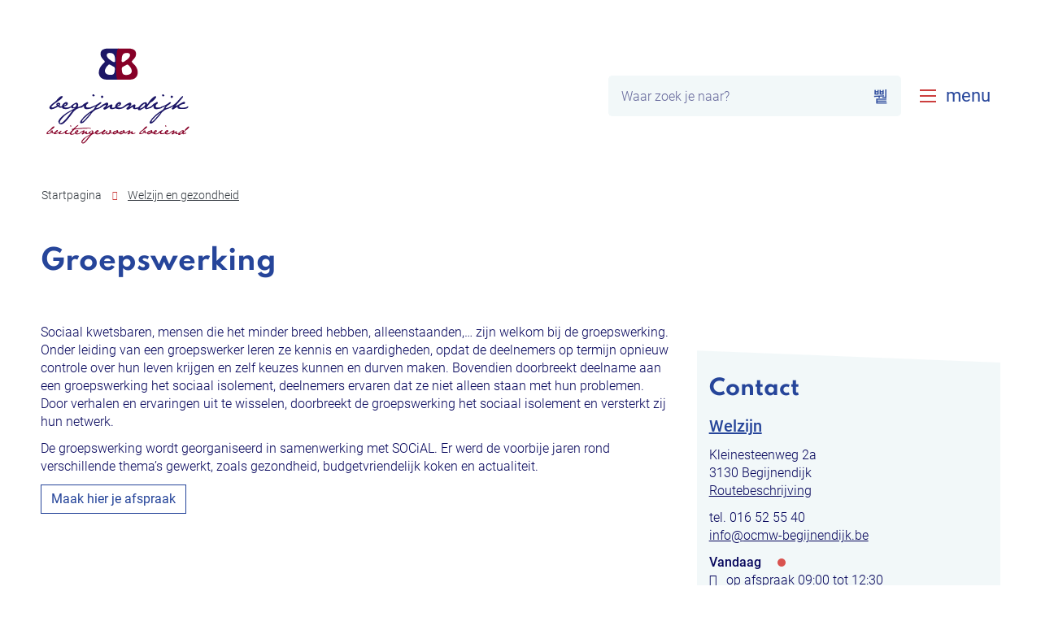

--- FILE ---
content_type: text/html; charset=utf-8
request_url: https://www.begijnendijk.be/groepswerking
body_size: 32815
content:
<!DOCTYPE html><html lang=nl><head><meta charset=utf-8><meta name=HandheldFriendly content=True><meta name=MobileOptimized content=320><meta name=viewport content="width=device-width, initial-scale=1.0"><meta name=generator content="Icordis CMS by LCP nv (https://www.lcp.be)"><meta name=theme-color content=#26459a><title>Groepswerking - Gemeente Begijnendijk</title><link rel=preconnect href=https://icons.icordis.be><link rel=preconnect href=https://fonts.icordis.be><link rel=stylesheet href=https://icons.icordis.be/css/boicon-begijnendijk.css media=screen><link id=skin-stylesheet rel=stylesheet media=screen href="/css/skin-website.css?v=02012026105556" data-sw="/css/skin-website-contrast.css?v=02012026105556" data-css=contrastskin><link rel=stylesheet href=/css/skin-print.css media=print><link rel=icon type=image/x-icon href=/images/skin/favicon.ico><link rel=icon type=image/png sizes=32x32 href=/images/skin/favicon-32x32.png><link rel=icon type=image/png sizes=16x16 href=/images/skin/favicon-16x16.png><link rel=apple-touch-icon sizes=180x180 href=/images/skin/apple-touch-icon.png><link rel=mask-icon href=/images/skin/safari-pinned-tab.svg color=#26459a><link type=application/rss+xml rel=alternate title="Nieuws RSS" href=/nieuws/rss><link type=application/rss+xml rel=alternate title="Activiteiten RSS" href=/activiteiten/rss><link rel=canonical href=https://www.begijnendijk.be/groepswerking><link rel=manifest href=/manifest.json><meta name=description content="Sociaal kwetsbaren, mensen die het minder breed hebben, alleenstaanden,… zijn welkom bij de groepswerking. Onder leiding van een groepswerker leren ze kennis en vaardigheden, opdat de deelnemers op te..."><meta property=og:description content="Sociaal kwetsbaren, mensen die het minder breed hebben, alleenstaanden,… zijn welkom bij de groepswerking. Onder leiding van een groepswerker leren ze kennis en vaardigheden, opdat de deelnemers op te..."><meta property=og:site_name content="Gemeente Begijnendijk"><meta property=og:title content=Groepswerking><meta property=og:url content=https://www.begijnendijk.be/groepswerking><meta property=og:type content=website><meta property=og:image content=https://images.uitdatabank.be/fd24e364-1ffe-41ce-b392-9a394dc7d1f1.png><meta name=twitter:card content=summary><meta property=twitter:title content=Groepswerking><meta property=twitter:description content="Sociaal kwetsbaren, mensen die het minder breed hebben, alleenstaanden,… zijn welkom bij de groepswerking. Onder leiding van een groepswerker leren ze kennis en vaardigheden, opdat de deelnemers op te..."><link rel=stylesheet href=/global/css/layout/modules/burgerprofiel.css media=screen asp-append-version=true><script src=https://prod.widgets.burgerprofiel.vlaanderen.be/api/v1/node_modules/@govflanders/vl-widget-polyfill/dist/index.js></script><script src=https://prod.widgets.burgerprofiel.vlaanderen.be/api/v1/node_modules/@govflanders/vl-widget-client/dist/index.js></script><body id=body class=portal-0><script>var burgerprofielUAC =false;
                    var burgerprofielAPIUrl = 'https://prod.widgets.burgerprofiel.vlaanderen.be/api/v1/session/validate';</script><div class=widget-vlw-placeholder id=global-header-placeholder aria-hidden=true><div class=lds-ellipsis><div></div><div></div><div></div><div></div></div></div><script>var sessionding=null;
var wasAuthorized=false;
var loggedOutLocal=false;
vl.widget.client.bootstrap('https://prod.widgets.burgerprofiel.vlaanderen.be/api/v1/widget/efc3b62e-500e-4b5e-be49-12fcf7bf98e3')
	.then(function(widget) {
        var placeholder = document.getElementById('global-header-placeholder');
  	widget.setMountElement(placeholder);
    widget.mount().catch(console.error.bind(console))
    return widget;
  })
  .then(function (widget){
vl.widget.client.capture((widget) => { window.widget = widget});
widget.getExtension('citizen_profile').then((citizen_profile) => {
  var state =    citizen_profile.getSession().getState();
$('#profiellogout').on('click',function(e){
  var state2=citizen_profile.getSession().getState();
if(state2=='authenticated'){
e.preventDefault();
citizen_profile.getSession().logout();
loggedOutLocal=true;
}
});
  citizen_profile.addEventListener('session.update', (event) => {
      var state2=citizen_profile.getSession().getState(); // of event.getSource().getState();
      if(state2=='authenticated'){
wasAuthorized=true;
                        $('#my-profile-link2').removeClass('hidden');
                        $('#my-profile-link2').show();
                        }else if(state2=='unauthenticated'){
if(loggedOutLocal){
loggedOutLocal=false;
                       window.location='/sso/logout?returnurl=/';   
                        }
                        $('#my-profile-link2').addClass('hidden');
                        $('#my-profile-link2').hide();

                        }
                 });
                // authenticated
                // unauthenticated
                // recognized -> ACM sessie geen MBP sessie
});
  })
  .catch(console.error.bind(console));</script><div id=outer-wrap><div id=inner-wrap><div id=skip-content class=skip><a href=#content-main class="btn-primary skip-navigation" data-scrollto=skip rel=nofollow> <span>Naar inhoud</span> </a></div><header class=header><div class=header-main><div class=container><div class=header-brand><a href="/" class=brand data-tooltip="Terug naar startpagina"> <span class=brand-txt>Gemeente Begijnendijk</span> <img data-src=/images/skin/logo.svg alt="" class="lazyload logo-img"> </a></div><div class=header-right><div class=header-search><div class=search-top-overlay data-toggle=searchbtn></div><div id=search class=search-top role=search><form action=/zoeken method=GET name=searchForm id=searchForm class=search-form><div class="input-group search-group"><label for=txtkeyword><span class=sr-only>Waar zoek je naar?</span></label> <input type=text name=q class="form-control txt" id=txtkeyword data-tooltip="Waar zoek je naar?" autocomplete=off data-toggle-placeholder=1 placeholder="Waar zoek je naar?" data-placeholder-mobile=Zoeken><div id=bar-loading aria-hidden=true><ul class=loading-element><li class="loading-element1 loading-child"><li class="loading-element2 loading-child"><li class="loading-element3 loading-child"><li class="loading-element4 loading-child"><li class="loading-element5 loading-child"><li class="loading-element6 loading-child"><li class="loading-element7 loading-child"><li class="loading-element8 loading-child"><li class="loading-element9 loading-child"><li class="loading-element10 loading-child"><li class="loading-element11 loading-child"><li class="loading-element12 loading-child"></ul></div><span class=input-group-btn> <button type=submit class=btn-search id=btnSearch data-tooltip=Zoeken><span>Zoeken</span></button> </span></div></form><div id=suggestionsearch aria-live=polite></div></div><button data-toggle=searchbtn class=btn-toggle-close type=button aria-expanded=false data-tooltip=Sluiten> <span class=toggle-icon aria-hidden=true></span> <span class=toggle-txt>Sluiten</span> </button></div><button data-toggle=offcanvas data-dismiss=modal class="navbar-toggle btn-menu" type=button aria-expanded=false> <span class=toggle-icon aria-hidden=true></span> <span class=toggle-txt>menu</span> </button><div class=header-nav aria-label="Main menu" role=navigation><div class=header-nav-overlay data-toggle=offcanvas aria-hidden=true></div><nav class=navbar-default><div class=navbar-container><div class=menu-header><span class=title aria-hidden=true><span>Menu</span></span> <button data-toggle=offcanvas class="navbar-toggle btn-menu-header" type=button aria-expanded=false> <span class=toggle-icon aria-hidden=true></span> <span class=toggle-txt>Menu sluiten</span> </button></div><div class=header-meta><div class=meta-container-wrapper><ul class=nav-meta><li class=item data-id=1><a href=/diensten> <span>Diensten</span> </a><li class=item data-id=3><a href=/contact> <span>Contact en openingsuren</span> </a><li class=item data-id=2><a href=/raden> <span>Raden</span> </a><li class=item data-id=4><a href=/producten> <span>A tot Z</span> </a><li class=item data-id=7><a href=/bekendmakingen> <span>Bekendmakingen</span> </a></ul></div></div><div class="menu-wrapper left is-desktop"><div class=menu-container><ul class="nav-main check-hamburger" id=nav><li class="nav1 dropdown"><a href=/aanvragen-en-documenten aria-expanded=false> <span class=title> <span>Aanvragen en documenten</span> </span><p>Elke stap in het leven heeft de nodige akten, attesten en uittreksels.</p></a><div class=dropdown-wrapper><div class=dropdown-container><div class="dropdown-menu single-column"><div class=column-container><div class=column-nav><ul class=column-dropdown><li><a href=/aangifte-of-wijziging-beroep> <span>Aangifte of wijziging beroep</span> </a><li><a href=/aankomstverklaring-voor-niet-eu-burgers> <span>Aankomstverklaring voor niet-EU-burgers</span> </a><li><a href=/aanvraag-fuiven-of-evenementen> <span>Aanvraag fuiven of evenementen</span> </a><li><a href=/adoptie> <span>Adoptie</span> </a><li><a href=/ambtshalve-schrapping-uit-het-bevolkingsregister> <span>Ambtshalve schrapping uit het bevolkingsregister</span> </a><li><a href="https://grafmonumenten.vlaanderen/?niscode=24007" target=_blank rel=noopener> <span>Geoloket begraafplaatsen</span> </a><li><a href=/identiteitsfraude> <span>Identiteitsfraude</span> </a><li><a href=/inwisselen-buitenlands-rijbewijs-voor-een-belgisch> <span>Inwisselen buitenlands rijbewijs voor een Belgisch rijbewijs</span> </a><li><a href=/lichaam-schenken-aan-de-wetenschap> <span>Lichaam schenken aan de wetenschap</span> </a><li><a href=/stamboomonderzoek> <span>Stamboomonderzoek</span> </a><li><a href=/toestemming-bewakingsactiviteiten> <span>Toestemming bewakingsactiviteiten</span> </a><li><a href=/producten/detail/98/veranderen-van-voornaam> <span>Veranderen van voornaam</span> </a><li><a href=/verbintenis-tot-tenlasteneming> <span>Verbintenis tot tenlasteneming</span> </a><li><a href=/verlies-identiteitsdocumenten> <span>Verlies identiteitsdocumenten</span> </a><li><a href=/vreemdelingen> <span>Vreemdelingen</span> </a></ul></div></div></div></div></div><li class="nav2 dropdown"><a href=/thema/detail/7/huis-van-het-kind aria-expanded=false> <span class=title> <span>Huis van het kind</span> </span><p>Het &#x27;Huis van het Kind&#x27; is een plaats voor iedereen met kleine en grote vragen over kleine en grote kinderen!</p></a><div class=dropdown-wrapper><div class=dropdown-container><div class="dropdown-menu single-column"><div class=column-container><div class=column-nav><ul class=column-dropdown><li><a href=/kraamzorg> <span>Kraamzorg</span> </a><li><a href=/mamadepot> <span>Mamadepot</span> </a><li><a href=/welzijn> <span>Welzijn</span> </a><li><a href=/als-kleine-kinderen-groot-worden> <span>Workshop &quot;Als kleine kinderen groot worden&quot;</span> </a><li><a href=/workshop-pubers-zijn-dikke-fun> <span>Workshop &quot;Pubers zijn dikke fun&quot;</span> </a><li><a href=/zomerzakjes-in-de-bib> <span>Zomerzakjes in de bib</span> </a></ul></div></div></div></div></div><li class="nav3 dropdown"><a href=/thema/detail/4/omgeving-en-wonen aria-expanded=false> <span class=title> <span>Omgeving en wonen</span> </span><p>Bouwen en renoveren brengen heel wat administratieve verplichtingen met zich mee. Ga aan de slag met de digitale bouwaanvraag, stedenbouwkundige vergunningen of premies.</p></a><div class=dropdown-wrapper><div class=dropdown-container><div class="dropdown-menu single-column"><div class=column-container><div class=column-nav><ul class=column-dropdown><li><a href=/aangifte-bewakingscameras> <span>Aangifte bewakingscamera&#x2019;s</span> </a><li><a href=/glasvezelnetwerk-wyre2025> <span>Aanleg glasvezelnetwerk Wyre</span> </a><li><a href=/afval-en-recyclagepark> <span>Afval en recyclagepark</span> </a><li><a href=/afvalkalender_2026> <span>Afvalkalender 2026</span> </a><li><a href=/afwezigheidstoezicht> <span>Afwezigheidstoezicht</span> </a><li><a href=/gemeentelijkebegraafplaatsen> <span>Begraafplaatsen</span> </a><li><a href=/begraafplaatsen> <span>Begraafplaatsen</span> </a><li><a href=/bodemsaneringsfonds-tersana> <span>Bodemsaneringsfonds Tersana</span> </a><li><a href=/bosteam-begijnendijk> <span>Bosteam Begijnendijk</span> </a><li><a href=/bouwmisdrijf> <span>Bouwmisdrijf</span> </a><li><a href=/defecte-straatlampen> <span>Defecte straatlampen</span> </a><li><a href=/producten/detail/233/dorpskernvernieuwing-begijnendijk> <span>Dorpskernvernieuwing Begijnendijk</span> </a><li><a href=/eikenprocessierups> <span>Eikenprocessierups</span> </a><li><a href=/energiek-wonen> <span>Energiek Wonen</span> </a><li><a href=/energiemeter> <span>Energiemeter</span> </a><li><a href=/engelenweide> <span>Engelenweide</span> </a><li><a href=/erkenning-als-ambachtsman> <span>Erkenning als ambachtsman</span> </a><li><a href=/fietssnelweg-f104> <span>Fietssnelweg F104</span> </a><li><a href=/gas-reglement-garandeert-leefbaarheid> <span>GAS-reglement garandeert leefbaarheid</span> </a><li><a href=/gemeentelijk-wegenregister> <span>Gemeentelijk wegenregister</span> </a><li><a href=/gevondenvoorwerpen> <span>Gevonden voorwerpen</span> </a><li><a href=/gratis-duurzaam-bouwadvies> <span>Gratis duurzaam bouwadvies</span> </a><li><a href=/herinrichting-liersesteenweg> <span>Herinrichting Liersesteenweg (N10)</span> </a><li><a href=/rupbegijnendijkcentrum> <span>Herziening inrichtingsvoorschriften gemeentelijk ruimtelijk uitvoeringsplan Begijnendijk Centrum</span> </a><li><a href=/hondenloopzone> <span>Hondenloopzone</span> </a><li><a href=/huisdierensticker> <span>Huisdierensticker</span> </a><li><a href=/identificatie-en-registratie-van-katten> <span>Identificatie en registratie van katten</span> </a><li><a href=/inname-van-het-openbaar-domein> <span>Inname van het openbaar domein</span> </a><li><a href=/koesterburen> <span>Koesterburen</span> </a><li><a href=/kwaliteitskamer> <span>Kwaliteitskamer</span> </a><li><a href=/maaien-van-bermen> <span>Maaien van bermen</span> </a><li><a href=/markt> <span>Markt</span> </a><li><a href=/meldpunt-voor-problematische-situaties-op-vlak-van-wonen> <span>Meldpunt voor problematische situaties op vlak van wonen</span> </a><li><a href=/mooimakers> <span>Mooimakers</span> </a><li><a href=/nutsmaatschappijen> <span>Nutsmaatschappijen</span> </a><li><a href=/nutswerken-debruynlaan> <span>Nutswerken in De Bruynlaan en omliggende straten</span> </a><li><a href=/producten/detail/44/omgevingsvergunning-voor-het-verkavelen-van-gronden> <span>Omgevingsvergunning voor het verkavelen van gronden</span> </a><li><a href=/fietspaden> <span>Onderhoud van fietspaden</span> </a><li><a href=/onderhoud-van-waterlopen-en-grachten> <span>Onderhoud van waterlopen en grachten</span> </a><li><a href=/overwelven-van-grachten-en-beken> <span>Overwelven van grachten en beken</span> </a><li><a href=/pefc-gelabeld-hout-en-papier> <span>PEFC-gelabeld hout en papier</span> </a><li><a href=/plan-van-aanpak-problemen-drinkwater> <span>Plan van aanpak voor problemen met drinkwater</span> </a><li><a href=/ratten> <span>Ratten en muizen</span> </a><li><a href=/huisnummers> <span>Reflecterende huisnummers</span> </a><li><a href=/regionaal-landschap-noord-hageland> <span>Regionaal Landschap Noord-Hageland</span> </a><li><a href=/renovatiebegeleiding> <span>Renovatiebegeleiding</span> </a><li><a href=/rioleringswerkenhoekje> <span>Rioleringswerken Hoekje</span> </a><li><a href=/rookmelders> <span>Rookmelders</span> </a><li><a href=/rupbetekomcentrum> <span>RUP Betekom Centrum Herziening</span> </a><li><a href=/rupopenruimte> <span>RUP Open Ruimte</span> </a><li><a href=/stickers-geen-reclame> <span>Stickers &#x27;geen reclame&#x27;</span> </a><li><a href=/standvanzaken-stortplaatsmoorsem> <span>Stortplaats van Moorsem</span> </a><li><a href=/subsidie-voor-herbruikbare-luiers> <span>Subsidie voor herbruikbare luiers</span> </a><li><a href=/subsidies-voor-energiebesparende-maatregelen-in-bestaande-woningen> <span>Subsidies voor energiebesparende maatregelen in bestaande woningen</span> </a><li><a href=https://telraam.net/nl/network/begijnendijk target=_blank rel=noopener> <span>Telramen</span> </a><li><a href=/textielcontainers> <span>Textielcontainers</span> </a><li><a href=/tragewegen> <span>Trage wegen</span> </a><li><a href=/v-test-voor-de-goedkoopste-energieleverancier> <span>V-test voor de goedkoopste energieleverancier</span> </a><li><a href=/producten/detail/204/vastgoedinformatie> <span>Vastgoedinformatie</span> </a><li><a href=/verhuisplanner-van-de-vreg> <span>Verhuisplanner van de VREG</span> </a><li><a href=/verkeersborden-en-wegmarkeringen> <span>Verkeersborden en wegmarkeringen</span> </a><li><a href=/baalsesteenweg> <span>Vernieuwing fietspaden Baalsesteenweg</span> </a><li><a href=/vervoerregio-leuven> <span>Vervoerregio Leuven</span> </a><li><a href=/verzekering-gewaarborgd-wonen> <span>Verzekering gewaarborgd wonen</span> </a><li><a href=/kleinesteenweg> <span>Wegenis- en rioleringswerken in de Kleinesteenweg</span> </a><li><a href=/werkzaamheden-langs-rotonde-en-ter-heidelaan-aarschot> <span>Werkzaamheden langs rotonde en Ter Heidelaan Aarschot</span> </a><li><a href=/winterplan> <span>Winterplan</span> </a><li><a href=/zorgwonen> <span>Zorgwonen</span> </a><li><a href=/zwerfkatten> <span>Zwerfkatten</span> </a></ul></div></div></div></div></div><li class="nav4 dropdown"><a href=/thema/detail/5/vrije-tijd-en-organiseren aria-expanded=false> <span class=title> <span>Vrije tijd en organiseren</span> </span><p>Ontdek alles over sport, jeugd, cultuur en toerisme, evenementen, verenigingen, de bibliotheek en gemeentelijke infrastructuur.</p></a><div class=dropdown-wrapper><div class=dropdown-container><div class="dropdown-menu single-column"><div class=column-container><div class=column-nav><ul class=column-dropdown><li><a href=/erfgoed-en-toerisme> <span>Erfgoed en toerisme</span> </a><li><a href=/vrijwilligerswerk> <span>Vrijwilligerswerk</span> </a><li><a href=/aanvraag-fuiven-of-evenementen> <span>Aanvraag fuiven of evenementen</span> </a><li><a href=/affiches-en-posters-ophangen> <span>Affiches en posters ophangen</span> </a><li><a href=/beweegroute> <span>Beweegroute</span> </a><li><a href=/bewegen-op-verwijzing> <span>Bewegen op verwijzing</span> </a><li><a href=https://begijnendijk.bibliotheek.be target=_blank rel=noopener> <span>Bibliotheek</span> </a><li><a href=/producten/detail/266/cafetaria-de-tumkens> <span>Cafetaria De Tumkens</span> </a><li><a href=https://cloud.geo-it.be/evenementen/Aanvraag/24007 target=_blank rel=noopener> <span>Evenementenloket</span> </a><li><a href=/fair-trade-gemeente> <span>Fairtrade Gemeente</span> </a><li><a href=/intergemeentelijke-culturele-samenwerking-igcs> <span>Intergemeentelijke culturele samenwerking (IGCS)</span> </a><li><a href=/markt> <span>Markt</span> </a><li><a href=/ontlenen-van-boeken-en-ander-bibliotheekmateriaal> <span>Ontlenen van boeken en ander bibliotheekmateriaal</span> </a><li><a href=/opleidingen-bijscholingen-vlaamsetrainersschool> <span>Opleidingen en -bijscholingen van de Vlaamse Trainersschool</span> </a><li><a href=/speeltuin-vissendijk> <span>Speeltuin Vissendijk</span> </a><li><a href=/sport-na-school> <span>Sport na School</span> </a><li><a href=/sportcentrum-de-tumkens> <span>Sportcentrum&#xA0;De Tumkens</span> </a><li><a href=/sportelen> <span>Sportelen</span> </a><li><a href=/sporters-beleven-meer> <span>Sporters beleven meer</span> </a><li><a href=/stamboomonderzoek> <span>Stamboomonderzoek</span> </a><li><a href=/toestemming-bewakingsactiviteiten> <span>Toestemming bewakingsactiviteiten</span> </a><li><a href=/verenigingen> <span>Verenigingengids</span> </a></ul></div></div></div></div></div><li class="nav5 dropdown active"><a href=/welzijn-en-gezondheid aria-expanded=false> <span class=title> <span>Welzijn en gezondheid</span> </span><p>Bekijk het aanbod op vlak van gezondheidszorg, huishoudelijke hulp, financi&#xEB;le steun en advies.</p></a><div class=dropdown-wrapper><div class=dropdown-container><div class="dropdown-menu single-column"><div class=column-container><div class=column-nav><ul class=column-dropdown><li><a href=/asielzoekers> <span>Asielzoekers</span> </a><li><a href=/beweegroute> <span>Beweegroute</span> </a><li><a href=/bewegen-op-verwijzing> <span>Bewegen op verwijzing</span> </a><li><a href=/eerstelijnszone-demerland> <span>Eerstelijnszone Demerland</span> </a><li><a href=/eikenprocessierups> <span>Eikenprocessierups</span> </a><li><a href=/federaal-agentschap-beroepsrisicos> <span>Federaal Agentschap voor Beroepsrisico&#x27;s (Fedris)</span> </a><li><a href=/financiele-hulp> <span>Financi&#xEB;le hulp</span> </a><li><a href=/generatierookvrij> <span>Generatie Rookvrij</span> </a><li class=active><a href=/groepswerking> <span>Groepswerking</span> </a><li><a href=/huishoudhulp-met-dienstencheques> <span>Huishoudhulp met dienstencheques</span> </a><li><a href=/identificatie-en-registratie-van-katten> <span>Identificatie en registratie van katten</span> </a><li><a href=/informatie-advies-en-administratieve-hulp> <span>Informatie, advies en administratieve hulp</span> </a><li><a href=/informatiefiche-personen-met-dementie> <span>Informatiefiche personen met dementie</span> </a><li><a href=/juridisch-advies> <span>Juridisch advies</span> </a><li><a href=/klusjesdienst> <span>Klusjesdienst</span> </a><li><a href=/kraamzorg> <span>Kraamzorg</span> </a><li><a href=https://opvang.vlaanderen/kinderopvang-zoeken/begijnendijk target=_blank rel=noopener> <span>Lokaal loket kinderopvang</span> </a><li><a href=/plaatsingen-in-woon-en-zorgcentra> <span>Plaatsingen in woon-en zorgcentra</span> </a><li><a href=/premies-in-de-thuiszorg> <span>Premies in de thuiszorg</span> </a><li><a href=/rookmelders> <span>Rookmelders</span> </a><li><a href=/producten/detail/372/slachtofferzorg> <span>Slachtofferzorg</span> </a><li><a href=/voedselbedeling> <span>Voedselbedeling</span> </a><li><a href=/warme-maaltijden> <span>Warme maaltijden</span> </a><li><a href=/warme-william> <span>Warme William</span> </a></ul></div></div></div></div></div><li class="nav6 dropdown"><a href=/bestuur-beleid aria-expanded=false> <span class=title> <span>Bestuur en beleid</span> </span><p>Kom alles te weten over de verschillende bestuursorganen, adviesraden en vacatures van het bestuur.</p></a><div class=dropdown-wrapper><div class=dropdown-container><div class="dropdown-menu single-column"><div class=column-container><div class=column-nav><ul class=column-dropdown><li><a href=/rmw> <span>Raad voor maatschappelijk welzijn</span> </a><li><a href=/college-van-burgemeester-en-schepenen> <span>College van burgemeester en schepenen</span> </a><li><a href=/vast-bureau> <span>Vast bureau</span> </a><li><a href=/bijzonder-comite-voor-sociale-dienst> <span>Bijzonder comit&#xE9; voor de sociale dienst</span> </a><li><a href=/raad-van-bestuur-agb> <span>Raad van bestuur AGB</span> </a><li><a href=/kindergemeenteraad> <span>Kindergemeenteraad</span> </a><li><a href=/gemeenteraadscommissie> <span>Gemeenteraadscommissies</span> </a><li><a href=/adviesraden> <span>Adviesraden</span> </a><li><a href=/bekendmakingen> <span>Reglementen en vergunningen</span> </a><li><a href=/wapenschild-en-gemeentevlag> <span>Wapenschild en gemeentevlag</span> </a><li><a href=/klachten> <span>Klachten</span> </a><li><a href=/privacy> <span>Privacyverklaring</span> </a><li><a href=/openbaarheid-van-bestuur> <span>Openbaarheid van bestuur</span> </a><li><a href=/procedure-klokkenluidersmelding> <span>Procedure klokkenluidersmelding</span> </a></ul></div></div></div></div></div><li class="nav7 dropdown"><a href=/geoloket aria-expanded=false> <span class=title> <span>Geoloket</span> </span><p>Raadpleeg het ruime aanbod aan geografische informatie over de gemeente.</p></a><div class=dropdown-wrapper><div class=dropdown-container><div class="dropdown-menu single-column"><div class=column-container><div class=column-nav><ul class=column-dropdown><li><a href="https://grafmonumenten.vlaanderen/?niscode=24007" target=_blank rel=noopener> <span>Geoloket begraafplaatsen</span> </a><li><a href="https://geoitgis.geo-it.be/touchviewer/?app=raadplegen&amp;niscode=DEF&amp;map=Library:%2F%2FGemeenten%2FBegijnendijk%2FMaps%2Fgemeentelijkwegenregister.MapDefinition" target=_blank rel=noopener> <span>Geoloket gemeentelijk wegenregister</span> </a><li><a href="https://geoitgis.geo-it.be/touchviewer/?app=raadplegen&amp;niscode=DEF&amp;map=Library://Gemeenten/Begijnendijk/Maps/omgeving.MapDefinition" target=_blank rel=noopener> <span>Geoloket omgeving</span> </a><li><a href="https://geoitgis.geo-it.be/touchviewer/?app=raadplegen&amp;niscode=DEF&amp;map=Library://Gemeenten/Begijnendijk/Maps/vrije_tijd.MapDefinition" target=_blank rel=noopener> <span>Geoloket vrije tijd</span> </a></ul></div></div></div></div></div></ul></div></div></div></nav></div></div></div></div></header><main id=wrapper class=page-container-wrapper><div class="visible-print sr_skip"><img alt="" src=/images/skin/logo.png></div><nav aria-label=breadcrumb class="breadcrumb-wrapper sr_skip"><div class="container fade-navs"><button data-scroll=breadcrumbscrollleft data-tooltip="scroll naar links" aria-hidden=true class="btn-scroll next icon-angle-right"> <span class=sr_skip>scroll naar links</span> </button> <button data-scroll=breadcrumbscrollright data-tooltip="scroll naar rechts" aria-hidden=true class="btn-scroll prev icon-angle-left"> <span class=sr_skip>scroll naar rechts</span> </button><ol class="breadcrumb sr_skip" itemscope itemtype=http://schema.org/BreadcrumbList><li class=breadcrumb-home itemprop=itemListElement itemscope itemtype=http://schema.org/ListItem><a itemprop=item href="/"> <span itemprop=name>Startpagina</span><meta itemprop=position content=1></a><li class=breadcrumb-item itemprop=itemListElement itemscope itemtype=http://schema.org/ListItem><a href=https://www.begijnendijk.be/welzijn-en-gezondheid itemprop=item> <span itemprop=name class=aCrumb>Welzijn en gezondheid</span><meta itemprop=position content=2></a><li class="breadcrumb-item active"><span class=aCrumb>Groepswerking</span></ol></div></nav><div class=heading-wrapper><div class=container><h1 class=page-heading><span>Groepswerking</span></h1></div></div><div id=content-main class=page-inner><div class=container><section class=products-detail><div class=container-wrapper><div class="page-container page-column"><div class=page-content><div class=info><p>Sociaal kwetsbaren, mensen die het minder breed hebben, alleenstaanden,&hellip; zijn welkom bij de groepswerking. Onder leiding van een groepswerker leren ze kennis en vaardigheden, opdat de deelnemers op termijn opnieuw controle over hun leven krijgen en zelf keuzes kunnen en durven maken. Bovendien doorbreekt deelname aan een groepswerking het sociaal isolement, deelnemers ervaren dat ze niet alleen staan met hun problemen. Door verhalen en ervaringen uit te wisselen, doorbreekt de groepswerking het sociaal isolement en versterkt zij hun netwerk.<p>De groepswerking wordt georganiseerd in samenwerking met SOCiAL. Er werd de voorbije jaren rond verschillende thema&rsquo;s gewerkt, zoals gezondheid, budgetvriendelijk koken en actualiteit.<p><a class="btn-cta btn-cta1" title="Maak hier je afspraak" href=https://afspraken.begijnendijk.be/Home/GoToProducten/5 target=_blank rel=noopener>Maak hier je afspraak</a></div></div><div class=side-bar><div class="box box-contact notranslate" translate=no><h2 class="box-title icon-space icon-color iconcustom-customer-service-line"><span>Contact</span></h2><div class="box-block box-contact-block"><div class=box-contact-block-row><div class=contact-content><div class=contact-content-row><div class=contact-info-container><h3 class=box-subtitle><a href=/contact/detail/20/welzijn class=box-subtitle-link><span> Welzijn</span></a></h3><dl class=contact-info><dt class=lbl-address><span>Adres</span><dd class=txt-address><span class=txt-streetnr>Kleinesteenweg 2a</span> <span class=txt-postal><span class=sr-only>, </span>3130</span> <span class=txt-city>Begijnendijk</span> <a class="txt-route external" target=_blank rel="noopener noreferrer" href="https://www.google.be/maps/place/Kleinesteenweg+2,+3130+Begijnendijk/@51.0177861,4.7841981,18z/data=!4m2!3m1!1s0x47c15b9f473ac783:0xda296f70ba96e948?hl=nl"><span>Routebeschrijving</span></a><dt class=lbl-phone><span>tel.</span><dd class=txt-phone><span data-label=tel.><a rel="noopener noreferrer" href=tel:016525540 class=phone><span>016 52 55 40</span></a></span><dt class=lbl-email><span>E-mail</span><dd class=txt-email><a rel="noopener noreferrer" target=_blank href=mailto:%69%6e%66%6f%40%6f%63%6d%77%2d%62%65%67%69%6a%6e%65%6e%64%69%6a%6b%2e%62%65 class=mail><span>&#105;&#110;&#102;&#111;<span>&#064;</span>&#111;&#099;&#109;&#119;&#045;&#098;&#101;&#103;&#105;&#106;&#110;&#101;&#110;&#100;&#105;&#106;&#107;&#046;&#098;&#101;</span></a></dl></div><div class=contact-hours-container><h3 class=box-title><span>Openingsuren</span></h3><div class=hours-info><div class=hours-today><div class="hours-block has-hourstatus"><span class=box-subtitle><span>Vandaag</span></span><div class=txt-hours-status><span class="hours-status-box closed" data-refresh-open-status=1 data-hourid=7><span>Nu gesloten</span></span></div><div class=txt-hours><div class=op-afspraak><span class=txt-afspraak>op afspraak&nbsp;</span><span class=hour-part><span class=txt-from>09:00</span><span class=txt-time-divider>&nbsp;tot&nbsp;</span><span class=txt-to>12:30</span></span></div></div></div></div><div class=hours-tomorrow><div class=hours-block><span class=box-subtitle><span>Morgen</span></span><div class=txt-hours><div class=op-afspraak><span class=txt-afspraak>op afspraak&nbsp;</span><span class=hour-part><span class=txt-from>09:00</span><span class=txt-time-divider>&nbsp;tot&nbsp;</span><span class=txt-to>12:30</span></span></div></div></div></div></div><a class="btn-default btn-more-hours" href=/contact/detail/20/welzijn><span>Alle openingsuren<span class=sr-only>&nbsp;Welzijn</span> </span></a></div></div></div></div><script type=application/ld+json>{"context":"http://schema.org","type":"PostalAddress","addressLocality":"Begijnendijk","postalCode":"3130","streetAddress":"Kleinesteenweg 2a"}</script></div></div></div></div></div></section></div></div></main><footer id=footer class=footer><div class=footer-links><div class=container><div class=footer-links-inner></div></div></div><div class=footer-base><div class=container><div class=footer-inner><div class="contact-footer-container notranslate"><span class=title> <span class=footer-year>&copy; 2026 </span> <span>Gemeentehuis</span> </span><dl class="contact-info contact-info-footer"><dt class=lbl-address>Adres<dd class="txt-address footer-dd"><span class=txt-streetnr>Kerkplein 5</span><span class=komma>,&nbsp;</span> <span class=txt-postal>3130</span> <span>&nbsp;</span> <span class=txt-city>Begijnendijk</span><dt class=lbl-phone>tel.<dd class=txt-phone><span data-label=tel.><a rel="noopener noreferrer" href=tel:016530180 class=phone><span>016 53 01 80</span></a></span><dt class=lbl-email>E-mail<dd class=txt-email><a rel="noopener noreferrer" target=_blank href=mailto:%69%6e%66%6f%40%62%65%67%69%6a%6e%65%6e%64%69%6a%6b%2e%62%65 class=mail><span>&#105;&#110;&#102;&#111;<span>&#064;</span>&#098;&#101;&#103;&#105;&#106;&#110;&#101;&#110;&#100;&#105;&#106;&#107;&#046;&#098;&#101;</span></a></dl></div><div class=footer-social><ul class=list-social><li class=item-social><a class="icon-facebook external" target=_blank rel="noopener noreferrer" href="http://www.facebook.com/GemeenteBegijnendijk/" data-tooltip="Volg ons op Facebook"><span>Volg ons op Facebook</span></a></ul></div></div></div></div><div class=footer-bottom><div class=container><div class=footer-inner><ul class=footer-list><li class=footer-list-item data-id=8><a href=/privacy> <span>Privacyverklaring</span> </a><li class=footer-list-item data-id=10><a href=/toegankelijkheidsverklaring> <span>Toegankelijkheidsverklaring</span> </a><li class=footer-list-item data-id=6><a href=/cookies> <span>Cookiebeleid</span> </a><li class=footer-list-item data-id=5><a href=/sitemap> <span>Sitemap</span> </a><li class=lcp-link><a data-tooltip="e-gov en internet services door LCP" rel=noopener target=_blank href="https://www.lcp.be/" class=lcplink> <span>lcp.nv 2026 &copy; </span> </a></ul></div></div></div></footer><div class="toppos sr_skip"><div id=totop><a rel=nofollow href=#skip-content data-tooltip="Naar top" data-scrollto=totop class="icon-totop btn-totop"><span>Naar top</span></a></div></div></div></div><script src=/global/js/jq-3.min.js></script><script src="/js/minified/site.min.js?v=nsMKLjRNY2cwsbIvR4eT5wx5nRNwUOYcO0ONJzAjFjc"></script><script async src="/js/minified/lazysize.min.js?v=kFsRGKUlMWlKK1kfAyu-34UWr1Q5JpC0YLvxDkIHol4"></script>

--- FILE ---
content_type: text/css
request_url: https://www.begijnendijk.be/css/skin-website.css?v=02012026105556
body_size: 527469
content:
.border{border:1px solid #f3edf3}.border-bottom-none{border-bottom:0}.border-top{border-top:1px solid #f3edf3}.border-bottom{border-bottom:1px solid #f3edf3}.border-dotted{border-style:dotted}.no-border{border:0}.no-padding{padding:0}.no-margin{margin:0}.no-border-radius{-webkit-border-radius:0;-moz-border-radius:0;border-radius:0}.no-background{background:transparent}.br-50{-webkit-border-radius:50%;-moz-border-radius:50%;border-radius:50%}.br-100,.circle{-webkit-border-radius:100%;-moz-border-radius:100%;border-radius:100%}.full-width{width:100%}.shadow-none{-webkit-box-shadow:none;box-shadow:none}.icon-color:before{color:#CC3F3E}.icon-space:before{margin-right:15px;display:inline-block}@media (max-width:543px){.hidden-tiny{display:none !important}}/*! normalize.css v3.0.3 | MIT License | github.com/necolas/normalize.css */html{font-family:sans-serif;-ms-text-size-adjust:100%;-webkit-text-size-adjust:100%}body{margin:0}article,aside,details,figcaption,figure,footer,header,hgroup,main,menu,nav,section,summary{display:block}audio,canvas,progress,video{display:inline-block;vertical-align:baseline}audio:not([controls]){display:none;height:0}[hidden],template{display:none}a{background-color:transparent}a:active,a:hover{outline:0}abbr[title]{border-bottom:1px dotted}b,strong{font-weight:bold}dfn{font-style:italic}h1{font-size:2em;margin:.67em 0}mark{background:#ff0;color:#000}small{font-size:80%}sub,sup{font-size:75%;line-height:0;position:relative;vertical-align:baseline}sup{top:-0.5em}sub{bottom:-0.25em}img{border:0}svg:not(:root){overflow:hidden}figure{margin:1em 40px}hr{box-sizing:content-box;height:0}pre{overflow:auto}code,kbd,pre,samp{font-family:monospace,monospace;font-size:1em}button,input,optgroup,select,textarea{color:inherit;font:inherit;margin:0}button{overflow:visible}button,select{text-transform:none}button,html input[type="button"],input[type="reset"],input[type="submit"]{-webkit-appearance:button;cursor:pointer}button[disabled],html input[disabled]{cursor:default}button::-moz-focus-inner,input::-moz-focus-inner{border:0;padding:0}input{line-height:normal}input[type="checkbox"],input[type="radio"]{box-sizing:border-box;padding:0}input[type="number"]::-webkit-inner-spin-button,input[type="number"]::-webkit-outer-spin-button{height:auto}input[type="search"]{-webkit-appearance:textfield;box-sizing:content-box}input[type="search"]::-webkit-search-cancel-button,input[type="search"]::-webkit-search-decoration{-webkit-appearance:none}fieldset{border:1px solid #c0c0c0;margin:0 2px;padding:.35em .625em .75em}legend{border:0;padding:0}textarea{overflow:auto}optgroup{font-weight:bold}table{border-collapse:collapse;border-spacing:0}td,th{padding:0}@media (prefers-reduced-motion:reduce){*{animation-play-state:paused !important;transition:none !important;scroll-behavior:auto !important}}@font-face{font-family:'Roboto';font-display:'swap';font-style:normal;font-weight:300;src:url('https://fonts.icordis.be/fonts/roboto-300.eot') format('embedded-opentype');src:local('Roboto Light'),local('Roboto-Light'),url('https://fonts.icordis.be/fonts/roboto-300.eot') format('embedded-opentype'),url('https://fonts.icordis.be/fonts/roboto-300.woff') format('woff'),url('https://fonts.icordis.be/fonts/roboto-300.woff2') format('woff2'),url('https://fonts.icordis.be/fonts/roboto-300.svg') format('svg'),url('https://fonts.icordis.be/fonts/roboto-300.ttf') format('truetype')}@font-face{font-family:'Roboto';font-display:'swap';font-style:normal;font-weight:400;src:url('https://fonts.icordis.be/fonts/roboto-regular.eot') format('embedded-opentype');src:local('Roboto'),local('Roboto-Regular'),url('https://fonts.icordis.be/fonts/roboto-regular.eot') format('embedded-opentype'),url('https://fonts.icordis.be/fonts/roboto-regular.woff') format('woff'),url('https://fonts.icordis.be/fonts/roboto-regular.woff2') format('woff2'),url('https://fonts.icordis.be/fonts/roboto-regular.svg') format('svg'),url('https://fonts.icordis.be/fonts/roboto-regular.ttf') format('truetype')}@font-face{font-family:'Roboto';font-display:'swap';font-style:normal;font-weight:500;src:url('https://fonts.icordis.be/fonts/roboto-500.eot') format('embedded-opentype');src:local('Roboto Medium'),local('Roboto-Medium'),url('https://fonts.icordis.be/fonts/roboto-500.eot') format('embedded-opentype'),url('https://fonts.icordis.be/fonts/roboto-500.woff') format('woff'),url('https://fonts.icordis.be/fonts/roboto-500.woff2') format('woff2'),url('https://fonts.icordis.be/fonts/roboto-500.svg') format('svg'),url('https://fonts.icordis.be/fonts/roboto-500.ttf') format('truetype')}@font-face{font-family:'Roboto';font-display:'swap';font-style:normal;font-weight:700;src:url('https://fonts.icordis.be/fonts/roboto-700.eot') format('embedded-opentype');src:local('Roboto Bold'),local('Roboto-Bold'),url('https://fonts.icordis.be/fonts/roboto-700.eot') format('embedded-opentype'),url('https://fonts.icordis.be/fonts/roboto-700.woff') format('woff'),url('https://fonts.icordis.be/fonts/roboto-700.woff2') format('woff2'),url('https://fonts.icordis.be/fonts/roboto-700.svg') format('svg'),url('https://fonts.icordis.be/fonts/roboto-700.ttf') format('truetype')}@font-face{font-family:'Spartan';font-display:'swap';font-style:normal;font-weight:300;src:url('https://fonts.icordis.be/fonts/spartan-300.eot') format('embedded-opentype');src:url('https://fonts.icordis.be/fonts/spartan-300.eot') format('embedded-opentype'),url('https://fonts.icordis.be/fonts/spartan-300.woff') format('woff'),url('https://fonts.icordis.be/fonts/spartan-300.woff2') format('woff2'),url('https://fonts.icordis.be/fonts/spartan-300.svg') format('svg'),url('https://fonts.icordis.be/fonts/spartan-300.ttf') format('truetype')}@font-face{font-family:'Spartan';font-display:'swap';font-style:normal;font-weight:400;src:url('https://fonts.icordis.be/fonts/spartan-regular.eot') format('embedded-opentype');src:url('https://fonts.icordis.be/fonts/spartan-regular.eot') format('embedded-opentype'),url('https://fonts.icordis.be/fonts/spartan-regular.woff') format('woff'),url('https://fonts.icordis.be/fonts/spartan-regular.woff2') format('woff2'),url('https://fonts.icordis.be/fonts/spartan-regular.svg') format('svg'),url('https://fonts.icordis.be/fonts/spartan-regular.ttf') format('truetype')}@font-face{font-family:'Spartan';font-display:'swap';font-style:normal;font-weight:600;src:url('https://fonts.icordis.be/fonts/spartan-600.eot') format('embedded-opentype');src:url('https://fonts.icordis.be/fonts/spartan-600.eot') format('embedded-opentype'),url('https://fonts.icordis.be/fonts/spartan-600.woff') format('woff'),url('https://fonts.icordis.be/fonts/spartan-600.woff2') format('woff2'),url('https://fonts.icordis.be/fonts/spartan-600.svg') format('svg'),url('https://fonts.icordis.be/fonts/spartan-600.ttf') format('truetype')}@font-face{font-family:'Spartan';font-display:'swap';font-style:normal;font-weight:700;src:url('https://fonts.icordis.be/fonts/spartan-700.eot') format('embedded-opentype');src:url('https://fonts.icordis.be/fonts/spartan-700.eot') format('embedded-opentype'),url('https://fonts.icordis.be/fonts/spartan-700.woff') format('woff'),url('https://fonts.icordis.be/fonts/spartan-700.woff2') format('woff2'),url('https://fonts.icordis.be/fonts/spartan-700.svg') format('svg'),url('https://fonts.icordis.be/fonts/spartan-700.ttf') format('truetype')}*,*:before,*:after{-webkit-box-sizing:inherit;-moz-box-sizing:inherit;box-sizing:inherit}html,body{height:100%}html{-webkit-box-sizing:border-box;-moz-box-sizing:border-box;box-sizing:border-box;-webkit-tap-highlight-color:rgba(0,0,0,0)}html.no-scroll{overflow:hidden;position:relative}body{-webkit-font-smoothing:antialiased;-moz-osx-font-smoothing:grayscale;font-family:'Roboto',Arial,Helvetica,"Helvetica Neue",sans-serif;font-weight:300;color:#06065c;font-size:16px;line-height:22px;background-color:#ffffff}@media (max-width:320px){body{font-size:14px;line-height:20px}}@media (min-width:320px){body{font-size:16px}}@media (min-width:544px){body{font-size:16px}}@media (min-width:768px){body{font-size:16px}}@media (min-width:992px){body{font-size:16px}}@media (min-width:1300px){body{font-size:16px;line-height:22px}}body.animate a,body.animate button{-webkit-transition:all 0.25s ease;-moz-transition:all 0.25s ease;-o-transition:all 0.25s ease;transition:all 0.25s ease;-webkit-transition-property:background-color, color, border-color;-moz-transition-property:background-color, color, border-color;-o-transition-property:background-color, color, border-color;transition-property:background-color, color, border-color}body.error #outer-wrap,body.error #inner-wrap,body.error .page-container-wrapper,body.error .page-inner{height:100%;background-color:#ffffff}body.error #outer-wrap .btn-back,body.error #inner-wrap .btn-back,body.error .page-container-wrapper .btn-back,body.error .page-inner .btn-back{color:#26459A;-webkit-border-radius:0;-moz-border-radius:0;border-radius:0;padding-left:0;padding-right:0;white-space:normal;text-align:left}body.error #outer-wrap .btn-back,body.error #inner-wrap .btn-back,body.error .page-container-wrapper .btn-back,body.error .page-inner .btn-back,body.error #outer-wrap .btn-back:active,body.error #inner-wrap .btn-back:active,body.error .page-container-wrapper .btn-back:active,body.error .page-inner .btn-back:active,body.error #outer-wrap .btn-back.active,body.error #inner-wrap .btn-back.active,body.error .page-container-wrapper .btn-back.active,body.error .page-inner .btn-back.active,body.error #outer-wrap .btn-back[disabled],body.error #inner-wrap .btn-back[disabled],body.error .page-container-wrapper .btn-back[disabled],body.error .page-inner .btn-back[disabled],fieldset[disabled] body.error #outer-wrap .btn-back,fieldset[disabled] body.error #inner-wrap .btn-back,fieldset[disabled] body.error .page-container-wrapper .btn-back,fieldset[disabled] body.error .page-inner .btn-back{background-color:transparent;-webkit-box-shadow:none;box-shadow:none}body.error #outer-wrap .btn-back,body.error #inner-wrap .btn-back,body.error .page-container-wrapper .btn-back,body.error .page-inner .btn-back,body.error #outer-wrap .btn-back:hover,body.error #inner-wrap .btn-back:hover,body.error .page-container-wrapper .btn-back:hover,body.error .page-inner .btn-back:hover,body.error #outer-wrap .btn-back:focus,body.error #inner-wrap .btn-back:focus,body.error .page-container-wrapper .btn-back:focus,body.error .page-inner .btn-back:focus,body.error #outer-wrap .btn-back:active,body.error #inner-wrap .btn-back:active,body.error .page-container-wrapper .btn-back:active,body.error .page-inner .btn-back:active{border-color:transparent}body.error #outer-wrap .btn-back:hover,body.error #inner-wrap .btn-back:hover,body.error .page-container-wrapper .btn-back:hover,body.error .page-inner .btn-back:hover,body.error #outer-wrap .btn-back:focus,body.error #inner-wrap .btn-back:focus,body.error .page-container-wrapper .btn-back:focus,body.error .page-inner .btn-back:focus{color:#000;text-decoration:underline;background-color:transparent}body.error #outer-wrap .btn-back[disabled]:hover,body.error #inner-wrap .btn-back[disabled]:hover,body.error .page-container-wrapper .btn-back[disabled]:hover,body.error .page-inner .btn-back[disabled]:hover,fieldset[disabled] body.error #outer-wrap .btn-back:hover,fieldset[disabled] body.error #inner-wrap .btn-back:hover,fieldset[disabled] body.error .page-container-wrapper .btn-back:hover,fieldset[disabled] body.error .page-inner .btn-back:hover,body.error #outer-wrap .btn-back[disabled]:focus,body.error #inner-wrap .btn-back[disabled]:focus,body.error .page-container-wrapper .btn-back[disabled]:focus,body.error .page-inner .btn-back[disabled]:focus,fieldset[disabled] body.error #outer-wrap .btn-back:focus,fieldset[disabled] body.error #inner-wrap .btn-back:focus,fieldset[disabled] body.error .page-container-wrapper .btn-back:focus,fieldset[disabled] body.error .page-inner .btn-back:focus{color:#e9ecef;text-decoration:none}input,button,select,textarea{font-family:inherit;font-size:inherit;line-height:inherit}a{color:#26459A;text-decoration:none}a:hover,a:focus{color:#CC3F3E;text-decoration:underline}a:focus{outline:thin dotted #f3edf3;outline-width:2px;outline-offset:-2px}figure{margin:0}img{vertical-align:middle}hr{margin-top:22px;margin-bottom:22px;border:0;border-top:1px solid #f3edf3}hr.mini{width:5%;margin:0 auto;border-width:4px}[role="button"]{cursor:pointer}#outer-wrap{position:relative;overflow:hidden}#inner-wrap{position:relative;background-color:transparent}#inner-wrap.has-hamburger .navbar-toggle.btn-menu{display:inline-block}#inner-wrap.has-hamburger .header-nav{zoom:1;filter:alpha(opacity=0);-webkit-opacity:0;-moz-opacity:0;opacity:0;float:none !important;overflow:hidden;position:fixed;top:0;right:0;left:0;bottom:0;z-index:1040;-webkit-overflow-scrolling:touch;overflow-x:hidden;overflow-y:auto;width:100% !important}#inner-wrap.has-hamburger .header-nav>div[class*="overlay"]{position:fixed;top:0;right:0;bottom:0;left:0;width:100%;height:100%;z-index:1040;background-color:#ffffff;zoom:1;filter:alpha(opacity=NaN);-webkit-opacity:90%;-moz-opacity:90%;opacity:90%}#inner-wrap.has-hamburger .header-nav>div[class*="overlay"]{zoom:1;filter:alpha(opacity=0);-webkit-opacity:0;-moz-opacity:0;opacity:0;-webkit-transition:all 0.25s ease;-moz-transition:all 0.25s ease;-o-transition:all 0.25s ease;transition:all 0.25s ease;-moz-transition-property:opacity;-o-transition-property:opacity;-webkit-transition-property:opacity;transition-property:opacity}#inner-wrap.has-hamburger .header-nav .header-meta{background-color:#26459A}#inner-wrap.has-hamburger .header-nav .header-meta .nav-meta{padding-top:6px;padding-bottom:6px;text-align:left;padding-left:30px;padding-right:30px;pointer-events:visible}#inner-wrap.has-hamburger .header-nav .header-meta .nav-meta>li>a{color:#ffffff;-webkit-border-radius:0;-moz-border-radius:0;border-radius:0;padding-left:0;padding-right:0;white-space:normal;text-align:left;padding-top:2.5px;padding-bottom:2.5px}#inner-wrap.has-hamburger .header-nav .header-meta .nav-meta>li>a,#inner-wrap.has-hamburger .header-nav .header-meta .nav-meta>li>a:active,#inner-wrap.has-hamburger .header-nav .header-meta .nav-meta>li>a.active,#inner-wrap.has-hamburger .header-nav .header-meta .nav-meta>li>a[disabled],fieldset[disabled] #inner-wrap.has-hamburger .header-nav .header-meta .nav-meta>li>a{background-color:transparent;-webkit-box-shadow:none;box-shadow:none}#inner-wrap.has-hamburger .header-nav .header-meta .nav-meta>li>a,#inner-wrap.has-hamburger .header-nav .header-meta .nav-meta>li>a:hover,#inner-wrap.has-hamburger .header-nav .header-meta .nav-meta>li>a:focus,#inner-wrap.has-hamburger .header-nav .header-meta .nav-meta>li>a:active{border-color:transparent}#inner-wrap.has-hamburger .header-nav .header-meta .nav-meta>li>a:hover,#inner-wrap.has-hamburger .header-nav .header-meta .nav-meta>li>a:focus{color:#F5A5A0;text-decoration:underline;background-color:transparent}#inner-wrap.has-hamburger .header-nav .header-meta .nav-meta>li>a[disabled]:hover,fieldset[disabled] #inner-wrap.has-hamburger .header-nav .header-meta .nav-meta>li>a:hover,#inner-wrap.has-hamburger .header-nav .header-meta .nav-meta>li>a[disabled]:focus,fieldset[disabled] #inner-wrap.has-hamburger .header-nav .header-meta .nav-meta>li>a:focus{color:#e9ecef;text-decoration:none}#inner-wrap.has-hamburger.active .header-nav{zoom:1;filter:alpha(opacity=100);-webkit-opacity:1;-moz-opacity:1;opacity:1}#inner-wrap.has-hamburger.active .header-nav>div[class*="overlay"]{zoom:1;filter:alpha(opacity=100);-webkit-opacity:1;-moz-opacity:1;opacity:1}#inner-wrap.has-hamburger .menu-header{position:absolute;z-index:1041;top:0;left:0;text-align:right;width:100%;height:48px;padding-left:30px;padding-right:78px;background:transparent}#inner-wrap.has-hamburger .menu-header>.title{position:absolute !important;width:1px;height:1px;margin:-1px;padding:0;overflow:hidden;clip:rect(0, 0, 0, 0);border:0;display:inherit !important;font-style:normal;font-weight:normal;letter-spacing:normal;line-break:auto;line-height:1.42857143;text-align:left;text-align:start;text-decoration:none;text-shadow:none;text-transform:none;white-space:normal;word-break:normal;word-spacing:normal;word-wrap:normal;font-family:'Roboto',Arial,Helvetica,"Helvetica Neue",sans-serif;font-weight:400;font-size:16px;line-height:22px;margin-bottom:0;text-transform:uppercase;font-family:'Spartan',Arial,Helvetica,"Helvetica Neue",sans-serif;font-weight:700;color:#CC3F3E;padding-top:6px;padding-bottom:6px;height:48px;float:left !important}@media (max-width:320px){#inner-wrap.has-hamburger .menu-header>.title{font-size:14px;line-height:20px}}@media (min-width:320px){#inner-wrap.has-hamburger .menu-header>.title{font-size:16px}}@media (min-width:544px){#inner-wrap.has-hamburger .menu-header>.title{font-size:16px}}@media (min-width:768px){#inner-wrap.has-hamburger .menu-header>.title{font-size:16px}}@media (min-width:992px){#inner-wrap.has-hamburger .menu-header>.title{font-size:16px}}@media (min-width:1300px){#inner-wrap.has-hamburger .menu-header>.title{font-size:16px;line-height:22px}}#inner-wrap.has-hamburger .menu-header .btn-menu-header{position:relative;overflow:hidden;border:0;padding-top:0;padding-bottom:0;height:48px;min-width:44px;color:#26459A;padding-left:12px;padding-right:12px;background-color:#ffffff;display:inline-block;z-index:1042;pointer-events:visible;position:absolute;right:0}#inner-wrap.has-hamburger .menu-header .btn-menu-header>span.toggle-icon{display:block;position:absolute;top:50%;-webkit-transform:translateY(-50%);-ms-transform:translateY(-50%);-o-transform:translateY(-50%);transform:translateY(-50%)}#inner-wrap.has-hamburger .menu-header .btn-menu-header>span.toggle-icon:before,#inner-wrap.has-hamburger .menu-header .btn-menu-header>span.toggle-icon:after{position:absolute;left:0;content:"";display:block;width:100%;height:2px}#inner-wrap.has-hamburger .menu-header .btn-menu-header>span.toggle-icon:before{top:-7px}#inner-wrap.has-hamburger .menu-header .btn-menu-header>span.toggle-icon:after{bottom:-7px}#inner-wrap.has-hamburger .menu-header .btn-menu-header:focus{outline:thin dotted #f3edf3;outline-width:2px;outline-offset:-2px}#inner-wrap.has-hamburger .menu-header .btn-menu-header>span.toggle-icon{background-color:#26459A;-moz-transition-property:background-color;-o-transition-property:background-color;-webkit-transition-property:background-color;transition-property:background-color;-webkit-transition-delay:0.5s;-moz-transition-delay:0.5s;-o-transition-delay:0.5s;transition-delay:0.5s}#inner-wrap.has-hamburger .menu-header .btn-menu-header>span.toggle-icon:before{-webkit-transition-property:top, -webkit-transform;-moz-transition-property:top, -moz-transform;-o-transition-property:top, -o-transform;transition-property:top,-webkit-transform,-moz-transform,-o-transform,transform;-webkit-transition-property:top, transform;transition-property:top, transform}#inner-wrap.has-hamburger .menu-header .btn-menu-header>span.toggle-icon:after{-webkit-transition-property:bottom, -webkit-transform;-moz-transition-property:bottom, -moz-transform;-o-transition-property:bottom, -o-transform;transition-property:bottom,-webkit-transform,-moz-transform,-o-transform,transform;-webkit-transition-property:bottom, transform;transition-property:bottom, transform}#inner-wrap.has-hamburger .menu-header .btn-menu-header>span.toggle-icon:before,#inner-wrap.has-hamburger .menu-header .btn-menu-header>span.toggle-icon:after{-webkit-transition-duration:0.5s;-moz-transition-duration:0.5s;-o-transition-duration:0.5s;transition-duration:0.5s;-webkit-transition-delay:0.5s, 0s;-moz-transition-delay:0.5s, 0s;-o-transition-delay:0.5s, 0s;transition-delay:0.5s, 0s}#inner-wrap.has-hamburger .menu-header .btn-menu-header.is-active>span.toggle-icon{background-color:transparent}#inner-wrap.has-hamburger .menu-header .btn-menu-header.is-active>span.toggle-icon:before{top:0;-webkit-transform:rotate(45deg);-ms-transform:rotate(45deg);-o-transform:rotate(45deg);transform:rotate(45deg)}#inner-wrap.has-hamburger .menu-header .btn-menu-header.is-active>span.toggle-icon:after{bottom:0;-webkit-transform:rotate(-45deg);-ms-transform:rotate(-45deg);-o-transform:rotate(-45deg);transform:rotate(-45deg)}#inner-wrap.has-hamburger .menu-header .btn-menu-header.is-active>span.toggle-icon:before,#inner-wrap.has-hamburger .menu-header .btn-menu-header.is-active>span.toggle-icon:after{-webkit-transition-delay:0s, 0.5s;-moz-transition-delay:0s, 0.5s;-o-transition-delay:0s, 0.5s;transition-delay:0s, 0.5s}#inner-wrap.has-hamburger .menu-header .btn-menu-header.is-active:hover>span.toggle-icon{-webkit-animation-name:hamburgeractivehover;animation-name:hamburgeractivehover;-webkit-animation-duration:0s;animation-duration:0s;-webkit-animation-delay:0s;animation-delay:0s;-webkit-animation-fill-mode:forwards;animation-fill-mode:forwards}@keyframes hamburgerhover{to{background:#CC3F3E}}@keyframes hamburgeractivehover{to{background:transparent}}#inner-wrap.has-hamburger .menu-header .btn-menu-header>span.toggle-icon{width:20px;height:2px;background-color:#CC3F3E}#inner-wrap.has-hamburger .menu-header .btn-menu-header>span.toggle-icon:before,#inner-wrap.has-hamburger .menu-header .btn-menu-header>span.toggle-icon:after{background-color:#CC3F3E}#inner-wrap.has-hamburger .menu-header .btn-menu-header>span.toggle-txt{line-height:48px;position:absolute !important;width:1px;height:1px;margin:-1px;padding:0;overflow:hidden;clip:rect(0, 0, 0, 0);border:0;display:inherit !important}#inner-wrap.has-hamburger .menu-header .btn-menu-header:hover{color:#CC3F3E;background-color:#ffffff}#inner-wrap.has-hamburger .menu-header .btn-menu-header:hover>span.toggle-icon{-webkit-animation-name:hamburgerhover;animation-name:hamburgerhover;-webkit-animation-duration:0s;animation-duration:0s;-webkit-animation-delay:0s;animation-delay:0s;-webkit-animation-fill-mode:forwards;animation-fill-mode:forwards}#inner-wrap.has-hamburger .menu-header .btn-menu-header:hover>span.toggle-icon:before,#inner-wrap.has-hamburger .menu-header .btn-menu-header:hover>span.toggle-icon:after{background-color:#CC3F3E}#inner-wrap.has-hamburger .menu-header .btn-menu-header:hover>span.toggle-txt{color:#CC3F3E}#inner-wrap.has-hamburger .menu-header .btn-menu-header:focus{outline-color:#000}#inner-wrap.has-hamburger .navbar-default{position:relative;z-index:1050;pointer-events:none;background-color:transparent;-webkit-transition:all 0.25s ease;-moz-transition:all 0.25s ease;-o-transition:all 0.25s ease;transition:all 0.25s ease;-moz-transition-property:margin;-o-transition-property:margin;-webkit-transition-property:margin;transition-property:margin}#inner-wrap.has-hamburger .navbar-default .menu-wrapper{margin-bottom:0}#inner-wrap.has-hamburger .navbar-default .menu-wrapper>.menu-container{margin-right:auto;margin-left:auto;padding-left:50px;padding-right:50px}#inner-wrap.has-hamburger .navbar-default .menu-wrapper>.menu-container:before,#inner-wrap.has-hamburger .navbar-default .menu-wrapper>.menu-container:after{content:" ";display:table}#inner-wrap.has-hamburger .navbar-default .menu-wrapper>.menu-container:after{clear:both}#inner-wrap.has-hamburger .navbar-default .menu-wrapper>.menu-container:before,#inner-wrap.has-hamburger .navbar-default .menu-wrapper>.menu-container:after{content:" ";display:table}#inner-wrap.has-hamburger .navbar-default .menu-wrapper>.menu-container:after{clear:both}@media (max-width:319px){#inner-wrap.has-hamburger .navbar-default .menu-wrapper>.menu-container{padding-left:15px;padding-right:15px}}@media (min-width:320px) and (max-width:543px){#inner-wrap.has-hamburger .navbar-default .menu-wrapper>.menu-container{padding-left:30px;padding-right:30px}}@media (min-width:1300px){#inner-wrap.has-hamburger .navbar-default .menu-wrapper>.menu-container{width:1270px}}@media (max-width:543px){#inner-wrap.has-hamburger .navbar-default .menu-wrapper>.menu-container{padding-left:25px;padding-right:25px}}#inner-wrap.has-hamburger .navbar-default .nav-main{clear:both;float:auto;pointer-events:visible}@media (min-width:768px){#inner-wrap.has-hamburger .navbar-default .nav-main{display:-webkit-flex;display:-ms-flexbox;display:-ms-flex;display:flex;-webkit-flex-wrap:wrap;-ms-flex-wrap:wrap;flex-wrap:wrap}}@media (min-width:768px){#inner-wrap.has-hamburger .navbar-default .nav-main>li{-webkit-flex:0 0 50%;-ms-flex:0 0 50%;flex:0 0 50%}}@media (min-width:1300px){#inner-wrap.has-hamburger .navbar-default .nav-main>li{-webkit-flex:0 0 33.3%;-ms-flex:0 0 33.3%;flex:0 0 33.3%}}#inner-wrap.has-hamburger .navbar-default .nav-main>li>a{color:#26459A;background:transparent;text-align:left;padding-top:30px;padding-bottom:30px;padding-left:30px;padding-right:30px}@media (max-width:543px){#inner-wrap.has-hamburger .navbar-default .nav-main>li>a{padding-top:15px;padding-bottom:15px;padding-left:15px;padding-right:15px}}#inner-wrap.has-hamburger .navbar-default .nav-main>li>a>.title:before{font-family:"icomoon-custom";content:"\e923"}#inner-wrap.has-hamburger .navbar-default .nav-main>li>a>.title:before{color:#CC3F3E}#inner-wrap.has-hamburger .navbar-default .nav-main>li>a>.title>span{text-decoration:underline}#inner-wrap.has-hamburger .navbar-default .nav-main>li>a>p{font-size:16px;line-height:22px;color:#06065c;margin-top:11px;padding-left:23px;font-family:'Roboto',Arial,Helvetica,"Helvetica Neue",sans-serif;font-weight:300}@media (max-width:320px){#inner-wrap.has-hamburger .navbar-default .nav-main>li>a>p{font-size:14px;line-height:20px}}@media (min-width:320px){#inner-wrap.has-hamburger .navbar-default .nav-main>li>a>p{font-size:16px}}@media (min-width:544px){#inner-wrap.has-hamburger .navbar-default .nav-main>li>a>p{font-size:16px}}@media (min-width:768px){#inner-wrap.has-hamburger .navbar-default .nav-main>li>a>p{font-size:16px}}@media (min-width:992px){#inner-wrap.has-hamburger .navbar-default .nav-main>li>a>p{font-size:16px}}@media (min-width:1300px){#inner-wrap.has-hamburger .navbar-default .nav-main>li>a>p{font-size:16px;line-height:22px}}#inner-wrap.has-hamburger .navbar-default .nav-main>li>a:hover>.title>span,#inner-wrap.has-hamburger .navbar-default .nav-main>li>a:focus>.title>span{color:#CC3F3E}#inner-wrap.has-hamburger .navbar-default .nav-main>li>a:hover>p,#inner-wrap.has-hamburger .navbar-default .nav-main>li>a:focus>p{color:#26459A}#inner-wrap.has-hamburger .navbar-default .nav-main>li>a:hover,#inner-wrap.has-hamburger .navbar-default .nav-main>li>a:focus{color:#CC3F3E;background-color:transparent}#inner-wrap.has-hamburger .navbar-default .nav-main>li>a:hover:before,#inner-wrap.has-hamburger .navbar-default .nav-main>li>a:focus:before{color:#26459A}#inner-wrap.has-hamburger .navbar-default .nav-main>li+li{border-top:1px solid rgba(0,0,0,0)}#inner-wrap.has-hamburger .navbar-default .nav-main>li.active>a,#inner-wrap.has-hamburger .navbar-default .nav-main>li.active>a:hover,#inner-wrap.has-hamburger .navbar-default .nav-main>li.active>a:focus{color:#CC3F3E;background-color:transparent}#inner-wrap.has-hamburger .navbar-default .nav-main>li.active>a:before{color:#CC3F3E}#inner-wrap.has-hamburger .navbar-default .nav-main .dropdown .dropdown-menu{position:relative;float:none;-webkit-box-shadow:none;box-shadow:none;-webkit-border-radius:0;-moz-border-radius:0;border-radius:0}#inner-wrap.has-hamburger .navbar-default .nav-main .dropdown .dropdown-menu .column-dropdown>li>a{padding-left:42px;padding-right:42px}#inner-wrap.has-hamburger .navbar-default{margin-top:-100%}#inner-wrap.has-hamburger.active .navbar-default{margin-top:0}.toppos{right:15px;bottom:30px;display:-webkit-flex;display:-ms-flexbox;display:-ms-flex;display:flex;-webkit-flex-direction:column;-ms-flex-direction:column;flex-direction:column;text-align:right;position:fixed;z-index:1030}.toppos.animate{-webkit-transition:bottom 0.25s ease;-moz-transition:bottom 0.25s ease;-o-transition:bottom 0.25s ease;transition:bottom 0.25s ease}.toppos>div+div{margin-top:11px}.toppos #totop{display:none}#box-share{position:relative;min-height:46px;-webkit-align-self:flex-end;-ms-align-self:flex-end;align-self:flex-end}#box-share .share-btns{-webkit-transition:all 0.25s ease;-moz-transition:all 0.25s ease;-o-transition:all 0.25s ease;transition:all 0.25s ease;-webkit-transform:translateX(100%);-ms-transform:translateX(100%);-o-transform:translateX(100%);transform:translateX(100%);zoom:1;filter:alpha(opacity=0);-webkit-opacity:0;-moz-opacity:0;opacity:0;padding-left:12px;padding-right:12px;background-color:#ffffff;border:1px solid #f3edf3}#box-share .share-btns .list-share,#box-share .share-btns .list-share>li{height:46px}#box-share .share-btns .list-share>li>a{color:#26459A;line-height:46px}#box-share .share-btns .list-share>li>a:hover,#box-share .share-btns .list-share>li>a:focus{color:#ffffff}#box-share .share-btns .list-share>li>a:hover,#box-share .share-btns .list-share>li>a:focus,#box-share .share-btns .list-share>li>a:hover:before,#box-share .share-btns .list-share>li>a:focus:before{color:inherit}#box-share .share-btns .list-share>li>a:before{font-size:18px;line-height:inherit}#box-share:not(.is-active) .share-btns{display:none !important}#box-share.is-active .btn-share-toggle{color:#ffffff;background-color:#CC3F3E;border-color:#CC3F3E;right:100%;-webkit-border-radius:0px 0 0 0px;-moz-border-radius:0px 0 0 0px;border-radius:0px 0 0 0px}#box-share.is-active .btn-share-toggle:before{font-family:"icomoon";content:"\e95f"}#box-share.is-active .btn-share-toggle:hover,#box-share.is-active .btn-share-toggle:focus{text-decoration:none}#box-share.is-active .btn-share-toggle:focus{outline-color:#fff}#box-share.is-active .share-btns{zoom:1;filter:alpha(opacity=100);-webkit-opacity:1;-moz-opacity:1;opacity:1;-webkit-transform:translateX(0);-ms-transform:translateX(0);-o-transform:translateX(0);transform:translateX(0);-webkit-border-radius:0 0px 0px 0;-moz-border-radius:0 0px 0px 0;border-radius:0 0px 0px 0}.btn-toggle-close{position:relative;overflow:hidden;border:0;padding-top:0;padding-bottom:0;height:50px;min-width:44px;color:#26459A;padding-left:12px;padding-right:12px;background-color:#ffffff;position:fixed;z-index:1051;top:42px;right:0;display:none}.btn-toggle-close>span.toggle-icon{display:block;position:absolute;top:50%;-webkit-transform:translateY(-50%);-ms-transform:translateY(-50%);-o-transform:translateY(-50%);transform:translateY(-50%)}.btn-toggle-close>span.toggle-icon:before,.btn-toggle-close>span.toggle-icon:after{position:absolute;left:0;content:"";display:block;width:100%;height:2px}.btn-toggle-close>span.toggle-icon:before{top:-7px}.btn-toggle-close>span.toggle-icon:after{bottom:-7px}.btn-toggle-close:focus{outline:thin dotted #f3edf3;outline-width:2px;outline-offset:-2px}.btn-toggle-close>span.toggle-icon{background-color:#26459A;-moz-transition-property:background-color;-o-transition-property:background-color;-webkit-transition-property:background-color;transition-property:background-color;-webkit-transition-delay:0.5s;-moz-transition-delay:0.5s;-o-transition-delay:0.5s;transition-delay:0.5s}.btn-toggle-close>span.toggle-icon:before{-webkit-transition-property:top, -webkit-transform;-moz-transition-property:top, -moz-transform;-o-transition-property:top, -o-transform;transition-property:top,-webkit-transform,-moz-transform,-o-transform,transform;-webkit-transition-property:top, transform;transition-property:top, transform}.btn-toggle-close>span.toggle-icon:after{-webkit-transition-property:bottom, -webkit-transform;-moz-transition-property:bottom, -moz-transform;-o-transition-property:bottom, -o-transform;transition-property:bottom,-webkit-transform,-moz-transform,-o-transform,transform;-webkit-transition-property:bottom, transform;transition-property:bottom, transform}.btn-toggle-close>span.toggle-icon:before,.btn-toggle-close>span.toggle-icon:after{-webkit-transition-duration:0.5s;-moz-transition-duration:0.5s;-o-transition-duration:0.5s;transition-duration:0.5s;-webkit-transition-delay:0.5s, 0s;-moz-transition-delay:0.5s, 0s;-o-transition-delay:0.5s, 0s;transition-delay:0.5s, 0s}.btn-toggle-close.is-active>span.toggle-icon{background-color:transparent}.btn-toggle-close.is-active>span.toggle-icon:before{top:0;-webkit-transform:rotate(45deg);-ms-transform:rotate(45deg);-o-transform:rotate(45deg);transform:rotate(45deg)}.btn-toggle-close.is-active>span.toggle-icon:after{bottom:0;-webkit-transform:rotate(-45deg);-ms-transform:rotate(-45deg);-o-transform:rotate(-45deg);transform:rotate(-45deg)}.btn-toggle-close.is-active>span.toggle-icon:before,.btn-toggle-close.is-active>span.toggle-icon:after{-webkit-transition-delay:0s, 0.5s;-moz-transition-delay:0s, 0.5s;-o-transition-delay:0s, 0.5s;transition-delay:0s, 0.5s}.btn-toggle-close.is-active:hover>span.toggle-icon{-webkit-animation-name:hamburgeractivehover;animation-name:hamburgeractivehover;-webkit-animation-duration:0s;animation-duration:0s;-webkit-animation-delay:0s;animation-delay:0s;-webkit-animation-fill-mode:forwards;animation-fill-mode:forwards}@keyframes hamburgerhover{to{background:#CC3F3E}}@keyframes hamburgeractivehover{to{background:transparent}}@media (max-width:359px){.btn-toggle-close{min-width:50px}.btn-toggle-close>span.toggle-icon{position:absolute;left:50%;-webkit-transform:translateX(-50%);-ms-transform:translateX(-50%);-o-transform:translateX(-50%);transform:translateX(-50%)}}.btn-toggle-close>span.toggle-icon{width:20px;height:2px;background-color:#CC3F3E}.btn-toggle-close>span.toggle-icon:before,.btn-toggle-close>span.toggle-icon:after{background-color:#CC3F3E}.btn-toggle-close>span.toggle-txt{line-height:50px;display:inline-block;padding-left:32px}@media (max-width:767px){.btn-toggle-close>span.toggle-txt{position:absolute !important;width:1px;height:1px;margin:-1px;padding:0;overflow:hidden;clip:rect(0, 0, 0, 0);border:0;display:inherit !important;padding-left:0}}.btn-toggle-close:hover{color:#CC3F3E;background-color:#ffffff}.btn-toggle-close:hover>span.toggle-icon{-webkit-animation-name:hamburgerhover;animation-name:hamburgerhover;-webkit-animation-duration:0s;animation-duration:0s;-webkit-animation-delay:0s;animation-delay:0s;-webkit-animation-fill-mode:forwards;animation-fill-mode:forwards}.btn-toggle-close:hover>span.toggle-icon:before,.btn-toggle-close:hover>span.toggle-icon:after{background-color:#CC3F3E}.btn-toggle-close:hover>span.toggle-txt{color:#CC3F3E}.btn-toggle-close:focus{outline-color:#000}.skip{top:0;position:absolute;left:50%;-webkit-transform:translateX(-50%);-ms-transform:translateX(-50%);-o-transform:translateX(-50%);transform:translateX(-50%);text-align:center;z-index:1031}.skip .skip-navigation{-webkit-transition:margin-top 0.25s ease;-moz-transition:margin-top 0.25s ease;-o-transition:margin-top 0.25s ease;transition:margin-top 0.25s ease;position:absolute !important;width:1px;height:1px;margin:-1px;padding:0;overflow:hidden;clip:rect(0, 0, 0, 0);border:0;display:inherit !important}.skip .skip-navigation:active,.skip .skip-navigation:focus{position:static !important;width:auto;height:auto;margin:0;overflow:visible;clip:auto}.skip .skip-navigation:active,.skip .skip-navigation:focus{margin-top:45px;padding-top:15px;padding-bottom:15px;padding-left:15px;padding-right:15px;font-size:18px;line-height:25px;line-height:26px;-webkit-border-radius:0px;-moz-border-radius:0px;border-radius:0px;position:relative;text-decoration:none;-webkit-box-shadow:0 5px 10px 0 rgba(0,0,0,0.3);box-shadow:0 5px 10px 0 rgba(0,0,0,0.3)}@media (max-width:320px){.skip .skip-navigation:active,.skip .skip-navigation:focus{font-size:16px;line-height:22px}}@media (min-width:320px){.skip .skip-navigation:active,.skip .skip-navigation:focus{font-size:18px}}@media (min-width:544px){.skip .skip-navigation:active,.skip .skip-navigation:focus{font-size:18px}}@media (min-width:768px){.skip .skip-navigation:active,.skip .skip-navigation:focus{font-size:18px}}@media (min-width:992px){.skip .skip-navigation:active,.skip .skip-navigation:focus{font-size:18px}}@media (min-width:1300px){.skip .skip-navigation:active,.skip .skip-navigation:focus{font-size:18px;line-height:25px}}.ie-update-browser{padding:80px;padding:6px 12px;-webkit-border-radius:0px;-moz-border-radius:0px;border-radius:0px;color:#ffffff;background-color:#f0ad4e;border:1px solid #f0ad4e;text-align:center;font-size:14px;line-height:20px}.ie-update-browser:not(:last-child){margin-bottom:11px}.ie-update-browser .heading{color:#ffffff}@media (max-width:320px){.ie-update-browser{font-size:12px;line-height:17px}}@media (min-width:320px){.ie-update-browser{font-size:14px}}@media (min-width:544px){.ie-update-browser{font-size:14px}}@media (min-width:768px){.ie-update-browser{font-size:14px}}@media (min-width:992px){.ie-update-browser{font-size:14px}}@media (min-width:1300px){.ie-update-browser{font-size:14px;line-height:20px}}.embed-responsive{position:relative;display:block;height:auto;padding:0;overflow:hidden}.embed-responsive .embed-responsive-item,.embed-responsive iframe,.embed-responsive embed,.embed-responsive object,.embed-responsive video{position:relative;top:0;left:0;bottom:0;height:100%;width:100%;border:0}.embed-responsive-16by9{padding-bottom:56.25%}.embed-responsive-4by3{padding-bottom:75%}h1,h2,h3,h4,h5,h6,.h1,.h2,.h3,.h4,.h5,.h6{margin-top:0;font-family:'Spartan',Arial,Helvetica,"Helvetica Neue",sans-serif;color:#26459A;margin-bottom:11px}h1 small,h2 small,h3 small,h4 small,h5 small,h6 small,.h1 small,.h2 small,.h3 small,.h4 small,.h5 small,.h6 small,h1 .small,h2 .small,h3 .small,h4 .small,h5 .small,h6 .small,.h1 .small,.h2 .small,.h3 .small,.h4 .small,.h5 .small,.h6 .small{font-weight:normal;line-height:1;color:#e9ecef}h1,.h1{color:#26459A;font-size:34px;line-height:40px !important}@media (max-width:320px){h1,.h1{font-size:32px;line-height:51px}}@media (min-width:320px){h1,.h1{font-size:34px;line-height:54px}}@media (min-width:544px){h1,.h1{font-size:34px}}@media (min-width:768px){h1,.h1{font-size:34px}}@media (min-width:992px){h1,.h1{font-size:34px}}@media (min-width:1300px){h1,.h1{font-size:34px;line-height:54px}}h2,.h2{color:#0A236A;font-size:26px}@media (max-width:320px){h2,.h2{font-size:24px;line-height:38px}}@media (min-width:320px){h2,.h2{font-size:26px;line-height:41px}}@media (min-width:544px){h2,.h2{font-size:26px}}@media (min-width:768px){h2,.h2{font-size:26px}}@media (min-width:992px){h2,.h2{font-size:26px}}@media (min-width:1300px){h2,.h2{font-size:26px;line-height:41px}}h3,.h3{color:#CC3F3E;font-size:22px}@media (max-width:320px){h3,.h3{font-size:20px;line-height:32px}}@media (min-width:320px){h3,.h3{font-size:22px;line-height:35px}}@media (min-width:544px){h3,.h3{font-size:22px}}@media (min-width:768px){h3,.h3{font-size:22px}}@media (min-width:992px){h3,.h3{font-size:22px}}@media (min-width:1300px){h3,.h3{font-size:22px;line-height:35px}}h4,.h4{color:#CC3F3E;font-size:18px}@media (max-width:320px){h4,.h4{font-size:16px;line-height:25px}}@media (min-width:320px){h4,.h4{font-size:18px;line-height:28px}}@media (min-width:544px){h4,.h4{font-size:18px}}@media (min-width:768px){h4,.h4{font-size:18px}}@media (min-width:992px){h4,.h4{font-size:18px}}@media (min-width:1300px){h4,.h4{font-size:18px;line-height:28px}}h5,.h5{color:#000042;font-size:16px}@media (max-width:320px){h5,.h5{font-size:14px;line-height:22px}}@media (min-width:320px){h5,.h5{font-size:16px;line-height:25px}}@media (min-width:544px){h5,.h5{font-size:16px}}@media (min-width:768px){h5,.h5{font-size:16px}}@media (min-width:992px){h5,.h5{font-size:16px}}@media (min-width:1300px){h5,.h5{font-size:16px;line-height:25px}}h6,.h6{color:#868e96;font-size:16px}@media (max-width:320px){h6,.h6{font-size:14px;line-height:22px}}@media (min-width:320px){h6,.h6{font-size:16px;line-height:25px}}@media (min-width:544px){h6,.h6{font-size:16px}}@media (min-width:768px){h6,.h6{font-size:16px}}@media (min-width:992px){h6,.h6{font-size:16px}}@media (min-width:1300px){h6,.h6{font-size:16px;line-height:25px}}h1,.h1,h1.page-heading{margin-bottom:11px}p{margin-top:0;margin-bottom:0}p:not(:last-child){margin-bottom:11px}small,.small{font-size:87%;line-height:124%}@media (max-width:320px){small,.small{font-size:85%;line-height:121%}}@media (min-width:320px){small,.small{font-size:87%}}@media (min-width:544px){small,.small{font-size:87%}}@media (min-width:768px){small,.small{font-size:87%}}@media (min-width:992px){small,.small{font-size:87%}}@media (min-width:1300px){small,.small{font-size:87%;line-height:124%}}mark,.mark{background-color:#f0ad4e;padding:.2em}abbr[title],abbr[data-original-title]{cursor:help;border-bottom:1px dotted #e9ecef}.initialism{font-size:90%;text-transform:uppercase}blockquote{padding:11px 22px;margin:0 0 22px;font-size:20px;border-left:5px solid #fdfcfd}blockquote p:last-child,blockquote ul:last-child,blockquote ol:last-child{margin-bottom:0}blockquote footer,blockquote small,blockquote .small{display:block;font-size:80%;line-height:1.42857143;color:#e9ecef}blockquote footer:before,blockquote small:before,blockquote .small:before{content:'\2014 \00A0'}.blockquote-reverse,blockquote.pull-right{padding-right:15px;padding-left:0;border-right:5px solid #fdfcfd;border-left:0;text-align:right}.blockquote-reverse footer:before,blockquote.pull-right footer:before,.blockquote-reverse small:before,blockquote.pull-right small:before,.blockquote-reverse .small:before,blockquote.pull-right .small:before{content:''}.blockquote-reverse footer:after,blockquote.pull-right footer:after,.blockquote-reverse small:after,blockquote.pull-right small:after,.blockquote-reverse .small:after,blockquote.pull-right .small:after{content:'\00A0 \2014'}address{margin-bottom:22px;font-style:normal;line-height:1.42857143}.container{margin-right:auto;margin-left:auto;padding-left:50px;padding-right:50px}.container:before,.container:after{content:" ";display:table}.container:after{clear:both}.container:before,.container:after{content:" ";display:table}.container:after{clear:both}@media (max-width:319px){.container{padding-left:15px;padding-right:15px}}@media (min-width:320px) and (max-width:543px){.container{padding-left:30px;padding-right:30px}}@media (min-width:1300px){.container{width:1270px}}.box{-webkit-border-radius:0px;-moz-border-radius:0px;border-radius:0px;position:relative;border:1px solid #F2F8F9;color:#06065c;padding:15px 15px;background-color:#F2F8F9}.box:not(:last-child){margin-bottom:22px}.box .box-title{color:#26459A;font-family:'Spartan',Arial,Helvetica,"Helvetica Neue",sans-serif;font-weight:700}.box a:not([class]){color:#06065c}.box a:not([class]):hover,.box a:not([class]):focus{color:#06065c}.box>.box-block:not(:last-child){margin-bottom:11px}.box>.box-block .box-subtitle{color:#06065c;font-size:20px;line-height:28px;font-family:'Roboto',Arial,Helvetica,"Helvetica Neue",sans-serif;font-weight:500}@media (max-width:320px){.box>.box-block .box-subtitle{font-size:18px;line-height:25px}}@media (min-width:320px){.box>.box-block .box-subtitle{font-size:20px}}@media (min-width:544px){.box>.box-block .box-subtitle{font-size:20px}}@media (min-width:768px){.box>.box-block .box-subtitle{font-size:20px}}@media (min-width:992px){.box>.box-block .box-subtitle{font-size:20px}}@media (min-width:1300px){.box>.box-block .box-subtitle{font-size:20px;line-height:28px}}.box>.box-block .box-subtitle a.box-subtitle-link span{text-decoration:underline}.box>.box-block .list,.box>.box-block .list ul{padding-left:0;list-style:none;margin-bottom:0}.box>.box-block .list li{position:relative}.box>.box-block .list li:before{speak:none;font-style:normal;font-weight:normal;font-variant:normal;text-transform:none;-webkit-font-smoothing:antialiased;-moz-osx-font-smoothing:grayscale;display:inline-block;font-family:"icomoon-custom";content:"\e923"}.box>.box-block .list li:before{position:absolute;top:0;left:0}.box>.box-block .list li a{position:relative;z-index:1}.box>.box-block .list li:before{font-size:20px;line-height:inherit;color:#CC3F3E}.box>.box-block .list li>a{display:block;color:#26459A}.box>.box-block .list li>a>span:only-child{display:block}.box>.box-block .list li>a>span:first-of-type{padding-left:19px}.box>.box-block .list li ul{padding-left:19px}.box>.box-block .list li:hover:before{color:#CC3F3E}.box>.box-block .list li:hover>a:not([class*="btn-"]):only-child{color:#CC3F3E;text-decoration:underline}.box>.box-block .list>li>a{padding-top:0;padding-bottom:0}.box>.box-block .list:not(:last-child){margin-bottom:11px}.box>.box-block .list>li:before{left:-5px}.box>.box-block .list>li:before{color:#CC3F3E}.box>.box-block .list>li>a{color:#06065c}.box>.box-block .list.list-anchors>li:before{color:#26459A}.box>.box-block .list.list-anchors>li>a{color:#26459A}.box>.box-block .list.list-anchors>li:before{font-family:"icomoon-custom";content:"\e923"}.box>.box-block .list.list-anchors>li:before{font-size:16px;line-height:inherit}.box>.box-block .list.list-anchors>li>a>span:only-child{display:block}.box>.box-block .list.list-anchors>li>a>span:first-of-type{padding-left:16px}.box>.box-block .list.list-anchors>li.active{font-family:'Roboto',Arial,Helvetica,"Helvetica Neue",sans-serif;font-weight:700}.box>.box-block .list.list-anchors>li.active>a{color:#CC3F3E}.box>.box-block .list.list-anchors>li.active>a span{text-decoration:underline}.box>.box-block .list.list-anchors>li.active:before{color:#CC3F3E}.box>.box-block~.box-block{position:relative;padding-top:23px}.box>.box-block~.box-block:before,.box>.box-block~.box-block:after{position:absolute;width:100%;left:0}.box>.box-block~.box-block:before{content:"";top:11px;border-top:1px dotted rgba(38,69,154,0.11)}.box-content{background-color:transparent;border-color:transparent;color:#06065c;padding:0}.box-content .box-title{color:#26459A}.box-content a:not([class]){color:#06065c}.box-content>.box-block .box-subtitle{color:#06065c}.box-content>.box-block .list>li{padding-bottom:6px}.box-content>.box-block .list>li:before{color:#CC3F3E}.box-content>.box-block .list>li>a{color:#06065c}.box-content>.box-block .list>li:hover:before{color:#CC3F3E}.box-content>.box-block~.box-block:before{border-top-color:rgba(0,0,0,0)}.box-primary{background-color:#26459A;border-color:#26459A;color:#ffffff}.box-primary .box-title{color:#ffffff}.box-primary a:not([class]){color:#ffffff}.box-primary>.box-block .box-subtitle{color:#ffffff}.box-primary>.box-block .list>li{padding-bottom:6px}.box-primary>.box-block .list>li:before{color:#ffffff}.box-primary>.box-block .list>li>a{color:#ffffff}.box-primary>.box-block .list>li:hover:before{color:#CC3F3E}.box-primary>.box-block~.box-block:before{border-top-color:#1f397f}.box-secondary{background-color:#ffffff;border-color:#26459A;color:#ffffff}.box-secondary .box-title{color:#ffffff}.box-secondary a:not([class]){color:#ffffff}.box-secondary>.box-block .box-subtitle{color:#ffffff}.box-secondary>.box-block .list>li{padding-bottom:6px}.box-secondary>.box-block .list>li:before{color:#ffffff}.box-secondary>.box-block .list>li>a{color:#ffffff}.box-secondary>.box-block .list>li:hover:before{color:#CC3F3E}.box-secondary>.box-block~.box-block:before{border-top-color:#eee}.box-default{background-color:#ffffff;border-color:#f3edf3;color:#06065c}.box-default .box-title{color:#26459A}.box-default a:not([class]){color:#06065c}.box-default>.box-block .box-subtitle{color:#06065c}.box-default>.box-block .list>li{padding-bottom:6px}.box-default>.box-block .list>li:before{color:#06065c}.box-default>.box-block .list>li>a{color:#06065c}.box-default>.box-block .list>li:hover:before{color:#CC3F3E}.box-default>.box-block~.box-block:before{border-top-color:#eee}.box-default-variant{background-color:#FBEFEE;border-color:#f8e3e2;color:#06065c}.box-default-variant .box-title{color:#CC3F3E}.box-default-variant a:not([class]){color:#06065c}.box-default-variant>.box-block .box-subtitle{color:#06065c}.box-default-variant>.box-block .list>li{padding-bottom:6px}.box-default-variant>.box-block .list>li:before{color:#06065c}.box-default-variant>.box-block .list>li>a{color:#06065c}.box-default-variant>.box-block .list>li:hover:before{color:#CC3F3E}.box-default-variant>.box-block~.box-block:before{border-top-color:#f5d6d3}.box-border{border:1px solid #F2F8F9}.box-edit .box-block .list>li:before{font-family:"icomoon";content:"\e9dd"}.box-edit .box-block .list>li:before{font-size:16px;line-height:inherit}.box-filter{border-left:none}.box-filter .calendar .calendar-dates>tbody>tr>td{border:none;font-family:'Roboto',Arial,Helvetica,"Helvetica Neue",sans-serif;font-weight:500}.box-filter .calendar .calendar-dates>tbody>tr>td>a,.box-filter .calendar .calendar-dates>tbody>tr>td>span{color:#06065c}.box-filter .calendar .calendar-dates>tbody>tr>td>a:hover,.box-filter .calendar .calendar-dates>tbody>tr>td>a:focus{color:#06065c;background:rgba(6,20,92,0.05)}.box-filter .calendar .calendar-dates>tbody>tr>td.active>a,.box-filter .calendar .calendar-dates>tbody>tr>td.active>a:hover,.box-filter .calendar .calendar-dates>tbody>tr>td.active>a:focus{color:#06065c;background:rgba(6,20,92,0.05)}.box-filter .calendar .calendar-dates>tbody>tr>td.currentday>a,.box-filter .calendar .calendar-dates>tbody>tr>td.currentday>a:hover,.box-filter .calendar .calendar-dates>tbody>tr>td.currentday>a:focus{color:#06065c !important;background-color:rgba(6,20,92,0.05) !important}.box-filter .calendar .calendar-dates>tbody>tr>td.has-event>a{color:#06065c;background:rgba(255,255,255,0.05)}.box-filter .calendar .calendar-dates>tbody>tr>td.has-event>a:hover,.box-filter .calendar .calendar-dates>tbody>tr>td.has-event>a:focus{color:#CC3F3E;background-color:#ffffff}.box-filter .calendar .calendar-dates>tbody>tr>td.has-event.active>a,.box-filter .calendar .calendar-dates>tbody>tr>td.has-event.active>a:hover,.box-filter .calendar .calendar-dates>tbody>tr>td.has-event.active>a:focus{color:#CC3F3E;background-color:#ffffff}.box-filter .calendar .calendar-dates>tbody>tr>td.nextmonth>span,.box-filter .calendar .calendar-dates>tbody>tr>td.previousmonth>span,.box-filter .calendar .calendar-dates>tbody>tr>td.nextmonth>a,.box-filter .calendar .calendar-dates>tbody>tr>td.previousmonth>a{color:rgba(6,6,92,0.35);display:none !important}.box-filter .calendar .calendar-dates>tbody>tr>td.past:hover,.box-filter .calendar .calendar-dates>tbody>tr>td.past:focus,.box-filter .calendar .calendar-dates>tbody>tr>td.past>span,.box-filter .calendar .calendar-dates>tbody>tr>td.past>span:hover,.box-filter .calendar .calendar-dates>tbody>tr>td.past>span:focus,.box-filter .calendar .calendar-dates>tbody>tr>td.past>a,.box-filter .calendar .calendar-dates>tbody>tr>td.past>a:hover,.box-filter .calendar .calendar-dates>tbody>tr>td.past>a:focus{color:rgba(6,6,92,0.35)}.box-filter .btn-filter{margin-top:11px}.box-filter .search-group>input.form-control{border-right:none;border-bottom-right-radius:0;border-top-right-radius:0}.box-filter .search-group .btn-search{border-color:#CC3F3E;border-bottom-left-radius:0;border-top-left-radius:0}.box-anchor-links h2{color:#26459A}.box-anchor-links .box-block{scrollbar-width:thin;scrollbar-color:#cbd3da transparent;overflow-y:auto}.box-anchor-links .box-block::-webkit-scrollbar{width:5px;height:5px}.box-anchor-links .box-block::-webkit-scrollbar-thumb{background:#cbd3da}.box-anchor-links .box-block::-webkit-scrollbar-track{background:transparent}.box-streetmap{padding:0}.box-streetmap .btn-show-on-map{padding-top:1px;padding-bottom:1px;padding-left:5px;padding-right:5px;line-height:21px;-webkit-border-radius:0px;-moz-border-radius:0px;border-radius:0px;font-size:14px;line-height:20px;position:absolute;bottom:100%;right:15px}@media (max-width:320px){.box-streetmap .btn-show-on-map{font-size:12px;line-height:17px}}@media (min-width:320px){.box-streetmap .btn-show-on-map{font-size:14px}}@media (min-width:544px){.box-streetmap .btn-show-on-map{font-size:14px}}@media (min-width:768px){.box-streetmap .btn-show-on-map{font-size:14px}}@media (min-width:992px){.box-streetmap .btn-show-on-map{font-size:14px}}@media (min-width:1300px){.box-streetmap .btn-show-on-map{font-size:14px;line-height:20px}}@media (max-width:320px){.box-streetmap .btn-show-on-map{font-size:12px;line-height:17px}}@media (min-width:320px){.box-streetmap .btn-show-on-map{font-size:14px}}@media (min-width:544px){.box-streetmap .btn-show-on-map{font-size:14px}}@media (min-width:768px){.box-streetmap .btn-show-on-map{font-size:14px}}@media (min-width:992px){.box-streetmap .btn-show-on-map{font-size:14px}}@media (min-width:1300px){.box-streetmap .btn-show-on-map{font-size:14px;line-height:20px}}.box-streetmap .streetmap{height:180px !important}.box-comments-notifications{background-color:#ffffff}ul,ol{margin-top:0;margin-bottom:0}ul:not(:last-child),ol:not(:last-child){margin-bottom:11px}ul ul,ol ul,ul ol,ol ol{margin-bottom:0}dl{margin-top:0;margin-bottom:0}dt{color:#06065c;font-family:'Roboto',Arial,Helvetica,"Helvetica Neue",sans-serif;font-weight:700}dd{margin-left:0}.input-group{display:-webkit-flex;display:-ms-flexbox;display:-ms-flex;display:flex}.input-group.input-group-date{max-width:100px}.input-group .form-control{-webkit-flex-grow:1;-ms-flex-grow:1;flex-grow:1}fieldset{padding:0;margin:0;border:0;min-width:0}legend{display:block;width:100%;padding:0;color:#26459A}legend,legend.title{line-height:inherit;font-size:16px;line-height:22px}@media (max-width:320px){legend,legend.title{font-size:14px;line-height:20px}}@media (min-width:320px){legend,legend.title{font-size:16px}}@media (min-width:544px){legend,legend.title{font-size:16px}}@media (min-width:768px){legend,legend.title{font-size:16px}}@media (min-width:992px){legend,legend.title{font-size:16px}}@media (min-width:1300px){legend,legend.title{font-size:16px;line-height:22px}}label,legend{position:relative;color:#26459A;font-size:16px;line-height:22px;max-width:100%;display:block;margin-bottom:5px}@media (max-width:320px){label,legend{font-size:14px;line-height:20px}}@media (min-width:320px){label,legend{font-size:16px}}@media (min-width:544px){label,legend{font-size:16px}}@media (min-width:768px){label,legend{font-size:16px}}@media (min-width:992px){label,legend{font-size:16px}}@media (min-width:1300px){label,legend{font-size:16px;line-height:22px}}label .label-required>span,legend .label-required>span{position:absolute !important;width:1px;height:1px;margin:-1px;padding:0;overflow:hidden;clip:rect(0, 0, 0, 0);border:0;display:inherit !important}label .label-required:before,legend .label-required:before{content:"*";color:#d9534f}.label-help-text,.show-merge-window{float:right !important}.label-help-text:hover,.show-merge-window:hover{cursor:pointer}.label-help-text:hover:before,.show-merge-window:hover:before{color:#CC3F3E !important}.label-help-text:before,.show-merge-window:before{font-size:18px;line-height:inherit}.label-help-text{position:relative}.label-help-text:hover>span{visibility:visible}.label-help-text span{visibility:hidden;position:absolute;padding:15px;right:100%;margin-right:5px;-webkit-border-radius:4px;-moz-border-radius:4px;border-radius:4px;font-family:'Roboto',Arial,Helvetica,"Helvetica Neue",sans-serif;font-weight:400;font-size:12px;line-height:17px;line-height:21px;background-color:#26459A;color:#ffffff;z-index:1070;min-width:250px}@media (max-width:320px){.label-help-text span{font-size:10px;line-height:14px}}@media (min-width:320px){.label-help-text span{font-size:12px}}@media (min-width:544px){.label-help-text span{font-size:12px}}@media (min-width:768px){.label-help-text span{font-size:12px}}@media (min-width:992px){.label-help-text span{font-size:12px}}@media (min-width:1300px){.label-help-text span{font-size:12px;line-height:17px}}input[type="search"]{-webkit-box-sizing:border-box;-moz-box-sizing:border-box;box-sizing:border-box}input[type="file"]{display:block}input[type="range"]{display:block;width:100%}select[multiple],select[size]{height:auto}input[type="file"]:focus,input[type="radio"]:focus,input[type="checkbox"]:focus{outline:thin dotted #f3edf3;outline-width:2px;outline-offset:-2px}output{display:block;padding-top:7px;font-size:16px;line-height:1.42857143;color:#06065c}.form-control{height:36px;padding-top:6px;padding-bottom:6px;padding-left:12px;padding-right:12px;font-size:16px;line-height:22px;line-height:25px;-webkit-border-radius:0px;-moz-border-radius:0px;border-radius:0px;display:block;width:100%;color:#06065c;background-color:#fdfcfd;background-image:none;border:1px solid #f3edf3;-webkit-transition:all 0.25s ease;-moz-transition:all 0.25s ease;-o-transition:all 0.25s ease;transition:all 0.25s ease;-webkit-transition-property:color, border-color, -webkit-box-shadow, background-color;-moz-transition-property:color, border-color, -moz-box-shadow, background-color;-o-transition-property:color, border-color, box-shadow, background-color;transition-property:color, border-color, box-shadow, background-color}@media (max-width:320px){.form-control{font-size:14px;line-height:20px}}@media (min-width:320px){.form-control{font-size:16px}}@media (min-width:544px){.form-control{font-size:16px}}@media (min-width:768px){.form-control{font-size:16px}}@media (min-width:992px){.form-control{font-size:16px}}@media (min-width:1300px){.form-control{font-size:16px;line-height:22px}}select.form-control{height:36px;line-height:25px}textarea.form-control,select[multiple].form-control{height:auto}.form-control:focus{border-color:#26459A;outline:0;background-color:#fdfcfd;-webkit-box-shadow:inset 0 1px 1px rgba(0,0,0,.075), 0 0 8px rgba(38, 69, 154, 0.6);box-shadow:inset 0 1px 1px rgba(0,0,0,.075), 0 0 8px rgba(38, 69, 154, 0.6)}.form-control::-moz-placeholder{color:#06065c;opacity:1}.form-control:-ms-input-placeholder{color:#06065c}.form-control::-webkit-input-placeholder{color:#06065c}.form-control::-ms-expand{border:0;background-color:transparent}.form-control[disabled],.form-control[readonly],fieldset[disabled] .form-control{background-color:#f3edf3;opacity:1}.form-control[disabled],fieldset[disabled] .form-control{cursor:not-allowed}textarea.form-control{height:auto;max-width:100%;min-width:200px;resize:vertical}input[type="search"]{-webkit-appearance:none}@media screen and (-webkit-min-device-pixel-ratio:0){input[type="date"].form-control,input[type="time"].form-control,input[type="datetime-local"].form-control,input[type="month"].form-control{line-height:36px}input[type="date"].input-sm,input[type="time"].input-sm,input[type="datetime-local"].input-sm,input[type="month"].input-sm,.input-group-sm input[type="date"],.input-group-sm input[type="time"],.input-group-sm input[type="datetime-local"],.input-group-sm input[type="month"]{line-height:31px}input[type="date"].input-lg,input[type="time"].input-lg,input[type="datetime-local"].input-lg,input[type="month"].input-lg,.input-group-lg input[type="date"],.input-group-lg input[type="time"],.input-group-lg input[type="datetime-local"],.input-group-lg input[type="month"]{line-height:64px}}form .form-group:not(:last-child),form .fieldset-group:not(:last-child){margin-bottom:22px}form .form-row>.form-group,form .form-row-inline>.form-group,form .form-row>.group-inline,form .form-row-inline>.group-inline{margin-bottom:11px}.form-group,.fieldset-group{position:relative}.form-group .control-info-text,.fieldset-group .control-info-text{position:relative;color:#06065c;font-size:14px;line-height:20px;padding-top:10px;padding-left:20px}@media (max-width:320px){.form-group .control-info-text,.fieldset-group .control-info-text{font-size:12px;line-height:17px}}@media (min-width:320px){.form-group .control-info-text,.fieldset-group .control-info-text{font-size:14px}}@media (min-width:544px){.form-group .control-info-text,.fieldset-group .control-info-text{font-size:14px}}@media (min-width:768px){.form-group .control-info-text,.fieldset-group .control-info-text{font-size:14px}}@media (min-width:992px){.form-group .control-info-text,.fieldset-group .control-info-text{font-size:14px}}@media (min-width:1300px){.form-group .control-info-text,.fieldset-group .control-info-text{font-size:14px;line-height:20px}}.form-group .control-info-text:before,.fieldset-group .control-info-text:before{content:"";position:absolute;width:1px;height:10px;background-color:#06065c;left:5px}.form-group .control-info-text:after,.fieldset-group .control-info-text:after{content:"";position:absolute;width:8px;height:1px;background-color:#06065c;left:5px;top:20px}.form-group.has-errors .form-control,.fieldset-group.has-errors .form-control{color:#ffffff;border-color:#ffffff;background-color:#d9534f;-webkit-box-shadow:inset 0 1px 1px rgba(0,0,0,0.075);box-shadow:inset 0 1px 1px rgba(0,0,0,0.075)}.form-group.has-errors .form-control:focus,.fieldset-group.has-errors .form-control:focus{color:#26459A;border-color:#e6e6e6;background-color:#fdfcfd;-webkit-box-shadow:inset 0 1px 1px rgba(0,0,0,0.075),0 0 6px #fff;box-shadow:inset 0 1px 1px rgba(0,0,0,0.075),0 0 6px #fff}.form-group.has-errors .form-control:focus,.fieldset-group.has-errors .form-control:focus{color:#06065c}.form-group.has-errors.group-checkbox>.control-wrapper>input:not(:checked)~label,.fieldset-group.has-errors.group-checkbox>.control-wrapper>input:not(:checked)~label,.form-group.has-errors.group-checkboxlist>.control-wrapper>input:not(:checked)~label,.fieldset-group.has-errors.group-checkboxlist>.control-wrapper>input:not(:checked)~label,.form-group.has-errors.group-radiobox>.control-wrapper>input:not(:checked)~label,.fieldset-group.has-errors.group-radiobox>.control-wrapper>input:not(:checked)~label,.form-group.has-errors.group-radioboxlist>.control-wrapper>input:not(:checked)~label,.fieldset-group.has-errors.group-radioboxlist>.control-wrapper>input:not(:checked)~label,.form-group.has-errors.group-checkbox>.control-wrapper li>input:not(:checked)~label,.fieldset-group.has-errors.group-checkbox>.control-wrapper li>input:not(:checked)~label,.form-group.has-errors.group-checkboxlist>.control-wrapper li>input:not(:checked)~label,.fieldset-group.has-errors.group-checkboxlist>.control-wrapper li>input:not(:checked)~label,.form-group.has-errors.group-radiobox>.control-wrapper li>input:not(:checked)~label,.fieldset-group.has-errors.group-radiobox>.control-wrapper li>input:not(:checked)~label,.form-group.has-errors.group-radioboxlist>.control-wrapper li>input:not(:checked)~label,.fieldset-group.has-errors.group-radioboxlist>.control-wrapper li>input:not(:checked)~label{color:#d9534f}.form-group.has-errors.group-checkbox>.control-wrapper>input:not(:checked)~label:before,.fieldset-group.has-errors.group-checkbox>.control-wrapper>input:not(:checked)~label:before,.form-group.has-errors.group-checkboxlist>.control-wrapper>input:not(:checked)~label:before,.fieldset-group.has-errors.group-checkboxlist>.control-wrapper>input:not(:checked)~label:before,.form-group.has-errors.group-radiobox>.control-wrapper>input:not(:checked)~label:before,.fieldset-group.has-errors.group-radiobox>.control-wrapper>input:not(:checked)~label:before,.form-group.has-errors.group-radioboxlist>.control-wrapper>input:not(:checked)~label:before,.fieldset-group.has-errors.group-radioboxlist>.control-wrapper>input:not(:checked)~label:before,.form-group.has-errors.group-checkbox>.control-wrapper li>input:not(:checked)~label:before,.fieldset-group.has-errors.group-checkbox>.control-wrapper li>input:not(:checked)~label:before,.form-group.has-errors.group-checkboxlist>.control-wrapper li>input:not(:checked)~label:before,.fieldset-group.has-errors.group-checkboxlist>.control-wrapper li>input:not(:checked)~label:before,.form-group.has-errors.group-radiobox>.control-wrapper li>input:not(:checked)~label:before,.fieldset-group.has-errors.group-radiobox>.control-wrapper li>input:not(:checked)~label:before,.form-group.has-errors.group-radioboxlist>.control-wrapper li>input:not(:checked)~label:before,.fieldset-group.has-errors.group-radioboxlist>.control-wrapper li>input:not(:checked)~label:before{color:#d9534f}.form-group .text-alert,.fieldset-group .text-alert{color:#d9534f;padding-top:7.5px}.form-group.is-readonly .control-label,.fieldset-group.is-readonly .control-label,.form-group.is-readonly .form-control,.fieldset-group.is-readonly .form-control{cursor:not-allowed}.form-group.is-readonly .control-label,.fieldset-group.is-readonly .control-label,.form-group.is-readonly label,.fieldset-group.is-readonly label{zoom:1;filter:alpha(opacity=60);-webkit-opacity:0.6;-moz-opacity:0.6;opacity:0.6}.form-group.is-readonly .form-control,.fieldset-group.is-readonly .form-control,.form-group.is-readonly .form-control:focus,.fieldset-group.is-readonly .form-control:focus{border-color:#f3edf3;background-color:#f3edf3}.form-group.is-readonly .form-control~.toggle-timepicker,.fieldset-group.is-readonly .form-control~.toggle-timepicker,.form-group.is-readonly .form-control~.toggle-datepicker,.fieldset-group.is-readonly .form-control~.toggle-datepicker{zoom:1;filter:alpha(opacity=60);-webkit-opacity:0.6;-moz-opacity:0.6;opacity:0.6}.form-group.is-readonly .form-control~.toggle-timepicker,.fieldset-group.is-readonly .form-control~.toggle-timepicker,.form-group.is-readonly .form-control~.toggle-datepicker,.fieldset-group.is-readonly .form-control~.toggle-datepicker,.form-group.is-readonly .form-control~.toggle-timepicker:hover,.fieldset-group.is-readonly .form-control~.toggle-timepicker:hover,.form-group.is-readonly .form-control~.toggle-datepicker:hover,.fieldset-group.is-readonly .form-control~.toggle-datepicker:hover,.form-group.is-readonly .form-control~.toggle-timepicker:focus,.fieldset-group.is-readonly .form-control~.toggle-timepicker:focus,.form-group.is-readonly .form-control~.toggle-datepicker:focus,.fieldset-group.is-readonly .form-control~.toggle-datepicker:focus{cursor:not-allowed}.form-group.is-readonly .form-control~.toggle-timepicker:before,.fieldset-group.is-readonly .form-control~.toggle-timepicker:before,.form-group.is-readonly .form-control~.toggle-datepicker:before,.fieldset-group.is-readonly .form-control~.toggle-datepicker:before{color:#06065c}.fieldset-group>legend.title{margin-bottom:5px}.group-radioboxlist .list,.group-checkboxlist .list,.group-radioboxlist .list-filter,.group-checkboxlist .list-filter,.group-radioboxlist .list-sub-filter,.group-checkboxlist .list-sub-filter{padding-left:0;list-style:none}.group-radioboxlist .list-sub-filter,.group-checkboxlist .list-sub-filter{padding-left:20px}.group-radioboxlist>.control-wrapper li>input:checked~.other-text,.group-checkboxlist>.control-wrapper li>input:checked~.other-text{display:block !important}.group-radioboxlist>.control-wrapper .other-text,.group-checkboxlist>.control-wrapper .other-text{display:none;margin-left:22px;padding-top:10px;padding-left:20px}.group-radioboxlist>.control-wrapper .other-text>label,.group-checkboxlist>.control-wrapper .other-text>label{font-family:'Roboto',Arial,Helvetica,"Helvetica Neue",sans-serif;font-weight:700}.group-radioboxlist>.control-wrapper .other-text:before,.group-checkboxlist>.control-wrapper .other-text:before{content:"";position:absolute;width:1px;height:10px;background-color:#06065c;left:5px}.group-radioboxlist>.control-wrapper .other-text:after,.group-checkboxlist>.control-wrapper .other-text:after{content:"";position:absolute;width:8px;height:1px;background-color:#06065c;left:5px;top:20px}.group-radioboxlist.is-readonly label:before,.group-checkboxlist.is-readonly label:before{color:#f3edf3}.group-radioboxlist.is-readonly label,.group-checkboxlist.is-readonly label,.group-radioboxlist.is-readonly label:hover,.group-checkboxlist.is-readonly label:hover,.group-radioboxlist.is-readonly input,.group-checkboxlist.is-readonly input{zoom:1;filter:alpha(opacity=60);-webkit-opacity:0.6;-moz-opacity:0.6;opacity:0.6;cursor:not-allowed}.group-checkbox>.control-wrapper>input:checked~label:before,.group-checkboxlist>.control-wrapper>input:checked~label:before,.group-checkbox>.control-wrapper li>input:checked~label:before,.group-checkboxlist>.control-wrapper li>input:checked~label:before{font-family:"icomoon";content:"\e957"}.group-checkbox>.control-wrapper>label:before,.group-checkboxlist>.control-wrapper>label:before,.group-checkbox>.control-wrapper li>label:before,.group-checkboxlist>.control-wrapper li>label:before{speak:none;font-style:normal;font-weight:normal;font-variant:normal;text-transform:none;-webkit-font-smoothing:antialiased;-moz-osx-font-smoothing:grayscale;display:inline-block;font-family:"icomoon";content:"\e958"}.group-checkbox.is-readonly label:before,.group-checkboxlist.is-readonly label:before{color:#06065c}.group-checkbox.is-readonly label,.group-checkboxlist.is-readonly label,.group-checkbox.is-readonly label:hover,.group-checkboxlist.is-readonly label:hover,.group-checkbox.is-readonly input,.group-checkboxlist.is-readonly input{zoom:1;filter:alpha(opacity=60);-webkit-opacity:0.6;-moz-opacity:0.6;opacity:0.6;cursor:not-allowed}.group-radiobox>.control-wrapper>input:checked~label:before,.group-radioboxlist>.control-wrapper>input:checked~label:before,.group-radiobox>.control-wrapper li>input:checked~label:before,.group-radioboxlist>.control-wrapper li>input:checked~label:before{font-family:"icomoon";content:"\e9ae"}.group-radiobox>.control-wrapper>label:before,.group-radioboxlist>.control-wrapper>label:before,.group-radiobox>.control-wrapper li>label:before,.group-radioboxlist>.control-wrapper li>label:before{speak:none;font-style:normal;font-weight:normal;font-variant:normal;text-transform:none;-webkit-font-smoothing:antialiased;-moz-osx-font-smoothing:grayscale;display:inline-block;font-family:"icomoon";content:"\e9af"}.group-checkbox>.control-wrapper input,.group-checkboxlist>.control-wrapper input,.group-radiobox>.control-wrapper input,.group-radioboxlist>.control-wrapper input{position:absolute;zoom:1;filter:alpha(opacity=0);-webkit-opacity:0;-moz-opacity:0;opacity:0}.group-checkbox>.control-wrapper input:checked~label,.group-checkboxlist>.control-wrapper input:checked~label,.group-radiobox>.control-wrapper input:checked~label,.group-radioboxlist>.control-wrapper input:checked~label{color:#CC3F3E}.group-checkbox>.control-wrapper input:checked~label:before,.group-checkboxlist>.control-wrapper input:checked~label:before,.group-radiobox>.control-wrapper input:checked~label:before,.group-radioboxlist>.control-wrapper input:checked~label:before{font-size:16px;line-height:inherit;color:#26459A}.group-checkbox>.control-wrapper input:focus+label,.group-checkboxlist>.control-wrapper input:focus+label,.group-radiobox>.control-wrapper input:focus+label,.group-radioboxlist>.control-wrapper input:focus+label{outline:thin dotted #f3edf3;outline-width:2px;outline-offset:-2px}.group-checkbox>.control-wrapper label,.group-checkboxlist>.control-wrapper label,.group-radiobox>.control-wrapper label,.group-radioboxlist>.control-wrapper label{color:#26459A;font-family:'Roboto',Arial,Helvetica,"Helvetica Neue",sans-serif;font-weight:400;display:-webkit-flex;display:-ms-flexbox;display:-ms-flex;display:flex;-webkit-flex-wrap:nowrap;-ms-flex-wrap:nowrap;flex-wrap:nowrap;-webkit-align-items:flex-start;-ms-align-items:flex-start;align-items:flex-start;margin-bottom:0}.group-checkbox>.control-wrapper label:before,.group-checkboxlist>.control-wrapper label:before,.group-radiobox>.control-wrapper label:before,.group-radioboxlist>.control-wrapper label:before{font-size:13px;line-height:inherit;color:#26459A}.group-checkbox>.control-wrapper label:before,.group-checkboxlist>.control-wrapper label:before,.group-radiobox>.control-wrapper label:before,.group-radioboxlist>.control-wrapper label:before{min-width:18px;text-align:center;margin-right:12px}.group-checkbox>.control-wrapper label:before,.group-checkboxlist>.control-wrapper label:before,.group-radiobox>.control-wrapper label:before,.group-radioboxlist>.control-wrapper label:before{-webkit-transition:font-size 0.25s ease;-moz-transition:font-size 0.25s ease;-o-transition:font-size 0.25s ease;transition:font-size 0.25s ease}.group-checkbox>.control-wrapper label:hover,.group-checkboxlist>.control-wrapper label:hover,.group-radiobox>.control-wrapper label:hover,.group-radioboxlist>.control-wrapper label:hover{cursor:pointer}input[type="radio"][disabled],input[type="checkbox"][disabled],input[type="radio"].disabled,input[type="checkbox"].disabled,fieldset[disabled] input[type="radio"],fieldset[disabled] input[type="checkbox"]{cursor:not-allowed}.radio-inline.disabled,.checkbox-inline.disabled,fieldset[disabled] .radio-inline,fieldset[disabled] .checkbox-inline{cursor:not-allowed}.radio.disabled label,.checkbox.disabled label,fieldset[disabled] .radio label,fieldset[disabled] .checkbox label{cursor:not-allowed}textarea.form-control{min-height:140px}.group-btn{overflow:hidden}.group-btn .control-wrapper>button,.group-btn .control-wrapper>input,.group-btn .control-wrapper>span{float:left !important;margin-right:15px}.group-btn .control-wrapper #form-required-info{margin-top:22px}@media (min-width:320px){.group-btn .control-wrapper #form-required-info{margin-top:0;line-height:36px}}.brand{padding:0;display:block;color:#CC3F3E;font-size:26px;margin-bottom:0;line-height:1.6;-webkit-transition:opacity 0.25s ease-out !important;-moz-transition:opacity 0.25s ease-out !important;-o-transition:opacity 0.25s ease-out !important;transition:opacity 0.25s ease-out !important;zoom:1;filter:alpha(opacity=100);-webkit-opacity:1;-moz-opacity:1;opacity:1;position:relative}@media (max-width:320px){.brand{font-size:24px;line-height:38px}}@media (min-width:320px){.brand{font-size:26px;line-height:41px}}@media (min-width:544px){.brand{font-size:26px}}@media (min-width:768px){.brand{font-size:26px}}@media (min-width:992px){.brand{font-size:26px}}@media (min-width:1300px){.brand{font-size:26px;line-height:41px}}.brand .logo-img{display:inline-block;max-width:100%;height:auto}.brand>.brand-txt{position:absolute !important;width:1px;height:1px;margin:-1px;padding:0;overflow:hidden;clip:rect(0, 0, 0, 0);border:0;display:inherit !important}@media (max-width:767px){.brand .logo-img{max-width:190px}}@media (min-width:768px){.brand{text-align:left;background:url("/images/skin/logo.svg") no-repeat left 0 transparent;width:190px;height:130px}.brand .logo-img{display:none}}.brand:hover,.brand:focus{zoom:1;filter:alpha(opacity=90);-webkit-opacity:0.9;-moz-opacity:0.9;opacity:0.9;color:#03032c;text-decoration:none}.header{position:relative;z-index:3;background-color:#ffffff}@media (min-width:992px){.header{height:150px}}.header .header-main{padding-top:10px;padding-bottom:10px}@media (min-width:768px){.header .header-main>.container{display:-webkit-flex;display:-ms-flexbox;display:-ms-flex;display:flex}}.header .header-search{width:360px}@media (min-width:768px){.header .header-search{margin-left:auto}}.header .header-brand{text-align:center;padding-top:0;padding-bottom:0}@media (min-width:768px){.header .header-brand{text-align:left;-webkit-flex:0 0 250px;-ms-flex:0 0 250px;flex:0 0 250px}}.header .header-right{padding-top:45px;display:-webkit-flex;display:-ms-flexbox;display:-ms-flex;display:flex;-webkit-justify-content:center;-ms-justify-content:center;justify-content:center}@media (min-width:768px){.header .header-right{-webkit-flex-grow:1;-ms-flex-grow:1;flex-grow:1;-webkit-flex-basis:0;-ms-flex-basis:0;flex-basis:0;padding-top:40px;padding-bottom:40px}}.header .btn-menu{position:relative;z-index:1;float:right !important;margin-left:11px}.header.has-hamburger .header-meta>.meta-container-wrapper{margin-right:auto;margin-left:auto;padding-left:50px;padding-right:50px}.header.has-hamburger .header-meta>.meta-container-wrapper:before,.header.has-hamburger .header-meta>.meta-container-wrapper:after{content:" ";display:table}.header.has-hamburger .header-meta>.meta-container-wrapper:after{clear:both}.header.has-hamburger .header-meta>.meta-container-wrapper:before,.header.has-hamburger .header-meta>.meta-container-wrapper:after{content:" ";display:table}.header.has-hamburger .header-meta>.meta-container-wrapper:after{clear:both}@media (max-width:319px){.header.has-hamburger .header-meta>.meta-container-wrapper{padding-left:15px;padding-right:15px}}@media (min-width:320px) and (max-width:543px){.header.has-hamburger .header-meta>.meta-container-wrapper{padding-left:30px;padding-right:30px}}@media (min-width:1300px){.header.has-hamburger .header-meta>.meta-container-wrapper{width:1270px}}@media (max-width:543px){.header.has-hamburger .header-meta>.meta-container-wrapper{padding-top:15px;padding-bottom:15px;padding-left:15px;padding-right:15px}}.header:not(.has-hamburger) .header-main{padding-top:80px}.header:not(.has-hamburger) .header-meta{position:absolute;top:0;left:0;width:100%;height:35px;background-color:#fdfcfd}.header:not(.has-hamburger) .header-meta>.meta-container-wrapper{margin-right:auto;margin-left:auto;padding-left:50px;padding-right:50px}.header:not(.has-hamburger) .header-meta>.meta-container-wrapper:before,.header:not(.has-hamburger) .header-meta>.meta-container-wrapper:after{content:" ";display:table}.header:not(.has-hamburger) .header-meta>.meta-container-wrapper:after{clear:both}.header:not(.has-hamburger) .header-meta>.meta-container-wrapper:before,.header:not(.has-hamburger) .header-meta>.meta-container-wrapper:after{content:" ";display:table}.header:not(.has-hamburger) .header-meta>.meta-container-wrapper:after{clear:both}@media (max-width:319px){.header:not(.has-hamburger) .header-meta>.meta-container-wrapper{padding-left:15px;padding-right:15px}}@media (min-width:320px) and (max-width:543px){.header:not(.has-hamburger) .header-meta>.meta-container-wrapper{padding-left:30px;padding-right:30px}}@media (min-width:1300px){.header:not(.has-hamburger) .header-meta>.meta-container-wrapper{width:1270px}}.header:not(.has-hamburger) .header-nav{margin-bottom:22px}.header-social{position:absolute;right:0;-webkit-box-shadow:0 6px 12px rgba(38,69,154,0.17);box-shadow:0 6px 12px rgba(38,69,154,0.17)}@media (max-width:543px){.header-social{top:20px}}@media (min-width:544px) and (max-width:767px){.header-social{top:100px}}@media (min-width:768px) and (max-width:991px){.header-social{top:120px}}@media (min-width:992px) and (max-width:1299px){.header-social{top:150px}}@media (min-width:1300px){.header-social{top:200px}}.header-social .list-social{-webkit-flex-direction:column;-ms-flex-direction:column;flex-direction:column;-webkit-justify-content:center;-ms-justify-content:center;justify-content:center}.header-social .list-social>li{margin-left:0;margin-right:0}.header-social .list-social>li>a{background-color:#26459A;width:46px;height:46px;display:-webkit-flex;display:-ms-flexbox;display:-ms-flex;display:flex;-webkit-justify-content:center;-ms-justify-content:center;justify-content:center;-webkit-align-items:center;-ms-align-items:center;align-items:center}.header-social .list-social>li>a:before{color:#ffffff}.header-social .list-social>li>a:before{font-size:20px;line-height:inherit}.header-social .list-social>li>a:hover,.header-social .list-social>li>a:focus{background-color:#CC3F3E}.header-media .header-media-container{position:relative;margin-right:auto;margin-left:auto;padding-left:50px;padding-right:50px;padding-left:30px;padding-right:30px}@media (min-width:1300px){.header-media .header-media-container{height:470px}}.header-media .header-media-container:before,.header-media .header-media-container:after{content:" ";display:table}.header-media .header-media-container:after{clear:both}.header-media .header-media-container:before,.header-media .header-media-container:after{content:" ";display:table}.header-media .header-media-container:after{clear:both}@media (max-width:319px){.header-media .header-media-container{padding-left:15px;padding-right:15px}}@media (min-width:320px) and (max-width:543px){.header-media .header-media-container{padding-left:30px;padding-right:30px}}@media (min-width:1300px){.header-media .header-media-container{width:1270px}}.header-media .header-media-container .header-media-content{z-index:1;overflow:hidden;background-position:center center;background-repeat:no-repeat;height:100%;-webkit-background-size:cover;-moz-background-size:cover;-o-background-size:cover;background-size:cover}.header-media .header-media-container .header-media-content:before{content:"";position:absolute;z-index:2;top:-1px;right:0;width:0;height:0;border:0 solid transparent;border-left-width:0;border-right-width:1280px;border-top:50px solid #ffffff}.header-media .header-media-container .copyright{position:absolute;z-index:1070;right:15px;bottom:0}.nav-translation{position:relative;z-index:1035;float:right !important;padding-left:0;list-style:none;margin-bottom:0;display:-webkit-flex;display:-ms-flexbox;display:-ms-flex;display:flex;-webkit-flex-wrap:wrap;-ms-flex-wrap:wrap;flex-wrap:wrap;-webkit-align-items:center;-ms-align-items:center;align-items:center}.nav-translation>*{display:-webkit-flex;display:-ms-flexbox;display:-ms-flex;display:flex}.nav-translation>*:not(:last-child){margin-right:12px}.nav-translation>li>span{color:#F5A5A0;text-decoration:underline;padding-top:7px;padding-bottom:7px;padding-left:0;padding-right:0;font-size:14px;line-height:20px;line-height:21px;-webkit-border-radius:0px;-moz-border-radius:0px;border-radius:0px}@media (max-width:320px){.nav-translation>li>span{font-size:12px;line-height:17px}}@media (min-width:320px){.nav-translation>li>span{font-size:14px}}@media (min-width:544px){.nav-translation>li>span{font-size:14px}}@media (min-width:768px){.nav-translation>li>span{font-size:14px}}@media (min-width:992px){.nav-translation>li>span{font-size:14px}}@media (min-width:1300px){.nav-translation>li>span{font-size:14px;line-height:20px}}@media (min-width:992px){body.home .header:not(.is_stuck) .header-search{width:360px;position:absolute}body.home .header:not(.is_stuck) .search-top .search-group{background-color:transparent}body.home .header:not(.is_stuck) .search-top .search-group input.form-control{outline:none !important;background-color:#CC3F3E;border-color:#CC3F3E;color:#ffffff}body.home .header:not(.is_stuck) .search-top .search-group input.form-control::-moz-placeholder{color:#ffffff;opacity:1}body.home .header:not(.is_stuck) .search-top .search-group input.form-control:-ms-input-placeholder{color:#ffffff}body.home .header:not(.is_stuck) .search-top .search-group input.form-control::-webkit-input-placeholder{color:#ffffff}body.home .header:not(.is_stuck) .search-top .search-group input.form-control,body.home .header:not(.is_stuck) .search-top .search-group .btn-search{margin-top:10px}body.home .header:not(.is_stuck) .search-top .search-group .btn-search{padding:0 !important;width:50px;height:50px;font-size:20px;line-height:28px;line-height:50px;text-align:center;border:0;display:inline-block}body.home .header:not(.is_stuck) .search-top .search-group .btn-search>span{position:absolute !important;width:1px;height:1px;margin:-1px;padding:0;overflow:hidden;clip:rect(0, 0, 0, 0);border:0;display:inherit !important}body.home .header:not(.is_stuck) .search-top .search-group .btn-search:hover,body.home .header:not(.is_stuck) .search-top .search-group .btn-search:focus{text-decoration:none}body.home .header:not(.is_stuck) .btn-search{background-color:#CC3F3E;border-color:#CC3F3E;color:#ffffff}}@media (min-width:992px) and (min-width:992px) and (max-width:1299px){body.home .header:not(.is_stuck) .header-search{top:310px;left:35%}}@media (min-width:992px) and (min-width:1300px){body.home .header:not(.is_stuck) .header-search{top:360px;left:40%}}@media (min-width:992px) and (max-width:320px){body.home .header:not(.is_stuck) .search-top .search-group .btn-search{font-size:18px;line-height:25px}}@media (min-width:992px) and (min-width:320px){body.home .header:not(.is_stuck) .search-top .search-group .btn-search{font-size:20px}}@media (min-width:992px) and (min-width:544px){body.home .header:not(.is_stuck) .search-top .search-group .btn-search{font-size:20px}}@media (min-width:992px) and (min-width:768px){body.home .header:not(.is_stuck) .search-top .search-group .btn-search{font-size:20px}}@media (min-width:992px) and (min-width:992px){body.home .header:not(.is_stuck) .search-top .search-group .btn-search{font-size:20px}}@media (min-width:992px) and (min-width:1300px){body.home .header:not(.is_stuck) .search-top .search-group .btn-search{font-size:20px;line-height:28px}}body.home .navbar-toggle.btn-menu{margin-left:auto}body.agb .brand{background:url("/images/skin/logo-AGB.svg") no-repeat left 0 transparent;width:190px;height:130px}@media (max-width:767px){body.agb .brand .logo-img{display:none}}.breadcrumb-wrapper{position:relative}.breadcrumb-wrapper:not(.search){background-color:transparent}.breadcrumb-wrapper.is-touch .breadcrumb{overflow-x:scroll}.breadcrumb-wrapper .fade-navs.fade-left,.breadcrumb-wrapper .fade-navs.fade-right{position:relative}.breadcrumb-wrapper .fade-navs.fade-left>.btn-scroll:after,.breadcrumb-wrapper .fade-navs.fade-right>.btn-scroll:after{position:absolute;top:0;content:"";width:30px;height:100%}.breadcrumb-wrapper .fade-navs.fade-left>.btn-scroll.next,.breadcrumb-wrapper .fade-navs.fade-right>.btn-scroll.next{right:0}.breadcrumb-wrapper .fade-navs.fade-left>.btn-scroll.next:after,.breadcrumb-wrapper .fade-navs.fade-right>.btn-scroll.next:after{right:100%}.breadcrumb-wrapper .fade-navs.fade-left>.btn-scroll.prev,.breadcrumb-wrapper .fade-navs.fade-right>.btn-scroll.prev{left:0}.breadcrumb-wrapper .fade-navs.fade-left>.btn-scroll.prev:after,.breadcrumb-wrapper .fade-navs.fade-right>.btn-scroll.prev:after{left:100%}.btn-scroll{margin-bottom:0;font-family:'Roboto',Arial,Helvetica,"Helvetica Neue",sans-serif;font-weight:400;vertical-align:middle;touch-action:manipulation;cursor:pointer;background-image:none;border:1px solid #f3edf3;padding-top:6px;padding-bottom:6px;padding-left:12px;padding-right:12px;font-size:16px;line-height:22px;-webkit-border-radius:0px;-moz-border-radius:0px;border-radius:0px;-webkit-user-select:none;-moz-user-select:none;-ms-user-select:none;user-select:none;color:#343a40;background-color:transparent;border-color:transparent;padding:0 !important;width:33px;height:33px;font-size:20px;line-height:28px;line-height:33px;text-align:center;display:inline-block;height:100%;border:0;position:absolute;display:none;-webkit-border-radius:100%;-moz-border-radius:100%;border-radius:100%;z-index:1}@media (max-width:320px){.btn-scroll{font-size:14px;line-height:20px}}@media (min-width:320px){.btn-scroll{font-size:16px}}@media (min-width:544px){.btn-scroll{font-size:16px}}@media (min-width:768px){.btn-scroll{font-size:16px}}@media (min-width:992px){.btn-scroll{font-size:16px}}@media (min-width:1300px){.btn-scroll{font-size:16px;line-height:22px}}.btn-scroll:focus,.btn-scroll:active:focus,.btn-scroll.active:focus,.btn-scroll.focus,.btn-scroll:active.focus,.btn-scroll.active.focus{outline:thin dotted #f3edf3;outline-width:2px;outline-offset:-2px}.btn-scroll:active,.btn-scroll.active{outline:0;background-image:none}.btn-scroll.disabled,.btn-scroll[disabled],fieldset[disabled] .btn-scroll{cursor:not-allowed;zoom:1;filter:alpha(opacity=65);-webkit-opacity:0.65;-moz-opacity:0.65;opacity:0.65;-webkit-box-shadow:none;box-shadow:none}.btn-scroll:hover,.btn-scroll:focus{text-decoration:none}.btn-scroll:focus{outline-color:#fff}@media (max-width:320px){.btn-scroll{font-size:18px;line-height:25px}}@media (min-width:320px){.btn-scroll{font-size:20px}}@media (min-width:544px){.btn-scroll{font-size:20px}}@media (min-width:768px){.btn-scroll{font-size:20px}}@media (min-width:992px){.btn-scroll{font-size:20px}}@media (min-width:1300px){.btn-scroll{font-size:20px;line-height:28px}}.btn-scroll>span{position:absolute !important;width:1px;height:1px;margin:-1px;padding:0;overflow:hidden;clip:rect(0, 0, 0, 0);border:0;display:inherit !important}.btn-scroll:hover,.btn-scroll:focus{text-decoration:none}.breadcrumb{padding-left:0;list-style:none;margin-bottom:0;display:-webkit-flex;display:-ms-flexbox;display:-ms-flex;display:flex;-webkit-flex-wrap:wrap;-ms-flex-wrap:wrap;flex-wrap:wrap;-webkit-align-items:center;-ms-align-items:center;align-items:center;white-space:nowrap;-webkit-flex-wrap:nowrap;-ms-flex-wrap:nowrap;flex-wrap:nowrap;overflow-x:hidden;-webkit-overflow-scrolling:touch;-ms-overflow-style:-ms-autohiding-scrollbar;position:relative;margin-top:30px;margin-bottom:45px}.breadcrumb>*{display:-webkit-flex;display:-ms-flexbox;display:-ms-flex;display:flex}.breadcrumb>*+*{display:-webkit-flex;display:-ms-flexbox;display:-ms-flex;display:flex;-webkit-align-items:center;-ms-align-items:center;align-items:center;-webkit-flex-wrap:nowrap;-ms-flex-wrap:nowrap;flex-wrap:nowrap}.breadcrumb>*+*:before{speak:none;font-style:normal;font-weight:normal;font-variant:normal;text-transform:none;-webkit-font-smoothing:antialiased;-moz-osx-font-smoothing:grayscale;display:inline-block;font-family:"icomoon";content:"\e93b"}.breadcrumb>*+*:before{min-width:30px;text-align:center;margin-right:0}.breadcrumb>*+*:before{font-size:11px;line-height:inherit;color:#CC3F3E}.breadcrumb::-webkit-scrollbar{display:none}.breadcrumb>li.breadcrumb-item>a{text-decoration:underline}.breadcrumb>li>a,.breadcrumb>li>span{display:inline-block;margin-bottom:0;font-weight:400;text-align:center;vertical-align:middle;touch-action:manipulation;cursor:pointer;background-image:none;border:1px solid #f3edf3;padding-left:12px;padding-right:12px;font-size:16px;line-height:22px;-webkit-user-select:none;-moz-user-select:none;-ms-user-select:none;user-select:none;color:#343a40;-webkit-border-radius:0;-moz-border-radius:0;border-radius:0;white-space:normal;text-align:left;padding-top:6px;padding-bottom:6px;padding-left:0;padding-right:0;font-size:14px;line-height:20px;line-height:20.00000001px;-webkit-border-radius:0px;-moz-border-radius:0px;border-radius:0px;white-space:nowrap;font-family:'Roboto',Arial,Helvetica,"Helvetica Neue",sans-serif;font-weight:300}@media (max-width:320px){.breadcrumb>li>a,.breadcrumb>li>span{font-size:14px;line-height:20px}}@media (min-width:320px){.breadcrumb>li>a,.breadcrumb>li>span{font-size:16px}}@media (min-width:544px){.breadcrumb>li>a,.breadcrumb>li>span{font-size:16px}}@media (min-width:768px){.breadcrumb>li>a,.breadcrumb>li>span{font-size:16px}}@media (min-width:992px){.breadcrumb>li>a,.breadcrumb>li>span{font-size:16px}}@media (min-width:1300px){.breadcrumb>li>a,.breadcrumb>li>span{font-size:16px;line-height:22px}}.breadcrumb>li>a:focus,.breadcrumb>li>span:focus,.breadcrumb>li>a:active:focus,.breadcrumb>li>span:active:focus,.breadcrumb>li>a.active:focus,.breadcrumb>li>span.active:focus,.breadcrumb>li>a.focus,.breadcrumb>li>span.focus,.breadcrumb>li>a:active.focus,.breadcrumb>li>span:active.focus,.breadcrumb>li>a.active.focus,.breadcrumb>li>span.active.focus{outline:thin dotted #f3edf3;outline-width:2px;outline-offset:-2px}.breadcrumb>li>a:active,.breadcrumb>li>span:active,.breadcrumb>li>a.active,.breadcrumb>li>span.active{outline:0;background-image:none}.breadcrumb>li>a.disabled,.breadcrumb>li>span.disabled,.breadcrumb>li>a[disabled],.breadcrumb>li>span[disabled],fieldset[disabled] .breadcrumb>li>a,fieldset[disabled] .breadcrumb>li>span{cursor:not-allowed;zoom:1;filter:alpha(opacity=65);-webkit-opacity:0.65;-moz-opacity:0.65;opacity:0.65;-webkit-box-shadow:none;box-shadow:none}.breadcrumb>li>a,.breadcrumb>li>span,.breadcrumb>li>a:active,.breadcrumb>li>span:active,.breadcrumb>li>a.active,.breadcrumb>li>span.active,.breadcrumb>li>a[disabled],.breadcrumb>li>span[disabled],fieldset[disabled] .breadcrumb>li>a,fieldset[disabled] .breadcrumb>li>span{background-color:transparent;-webkit-box-shadow:none;box-shadow:none}.breadcrumb>li>a,.breadcrumb>li>span,.breadcrumb>li>a:hover,.breadcrumb>li>span:hover,.breadcrumb>li>a:focus,.breadcrumb>li>span:focus,.breadcrumb>li>a:active,.breadcrumb>li>span:active{border-color:transparent}.breadcrumb>li>a:hover,.breadcrumb>li>span:hover,.breadcrumb>li>a:focus,.breadcrumb>li>span:focus{color:#CC3F3E;text-decoration:underline;background-color:transparent}.breadcrumb>li>a[disabled]:hover,.breadcrumb>li>span[disabled]:hover,fieldset[disabled] .breadcrumb>li>a:hover,fieldset[disabled] .breadcrumb>li>span:hover,.breadcrumb>li>a[disabled]:focus,.breadcrumb>li>span[disabled]:focus,fieldset[disabled] .breadcrumb>li>a:focus,fieldset[disabled] .breadcrumb>li>span:focus{color:#e9ecef;text-decoration:none}@media (max-width:320px){.breadcrumb>li>a,.breadcrumb>li>span{font-size:12px;line-height:17px}}@media (min-width:320px){.breadcrumb>li>a,.breadcrumb>li>span{font-size:14px}}@media (min-width:544px){.breadcrumb>li>a,.breadcrumb>li>span{font-size:14px}}@media (min-width:768px){.breadcrumb>li>a,.breadcrumb>li>span{font-size:14px}}@media (min-width:992px){.breadcrumb>li>a,.breadcrumb>li>span{font-size:14px}}@media (min-width:1300px){.breadcrumb>li>a,.breadcrumb>li>span{font-size:14px;line-height:20px}}.breadcrumb>li.active{display:none !important;color:#06065c}.breadcrumb>li.active>a,.breadcrumb>li.active>span,.breadcrumb>li.active>a:hover,.breadcrumb>li.active>span:hover,.breadcrumb>li.active>a:focus,.breadcrumb>li.active>span:focus{cursor:default;color:#06065c;text-decoration:none}.dropdown>a{position:relative}.dropdown.dropdown-menu-center{position:static !important}.dropdown.dropdown-menu-center>.dropdown-menu{display:table;width:100%;left:0;right:0;float:none}.dropdown.dropdown-menu-center>.dropdown-menu>li,.dropdown.dropdown-menu-center>.column-dropdown>li{display:table-cell}.dropdown .dropdown-menu{-webkit-border-radius:0 0 0px 0px;-moz-border-radius:0 0 0px 0px;border-radius:0 0 0px 0px}.dropdown .dropdown-menu.dropdown-menu-left{left:0;right:auto}.dropdown .dropdown-menu.dropdown-menu-right{left:auto;right:0}.dropdown.slide-down>a.dropdown-toggle,.dropdown.slide-down>a.dropdown-toggle:hover,.dropdown.slide-down>a.dropdown-toggle:focus{color:#CC3F3E !important;background-color:#ffffff !important}.dropdown.slide-down>a.dropdown-toggle:after{speak:none;font-style:normal;font-weight:normal;font-variant:normal;text-transform:none;-webkit-font-smoothing:antialiased;-moz-osx-font-smoothing:grayscale;display:inline-block;font-family:"icomoon";content:"\e954"}.dropdown.open,.dropdown.slide-down,.dropdown.focus{z-index:1003}.dropdown.open>a,.dropdown.slide-down>a,.dropdown.focus>a{z-index:1003}.dropdown.open .dropdown-menu,.dropdown.slide-down .dropdown-menu,.dropdown.focus .dropdown-menu{z-index:1002}.dropdown-wrapper .dropdown-container>.single-column,.dropdown-wrapper .dropdown-container>.multi-column{border:0;background-color:#ffffff;padding-top:0;padding-bottom:0}.column-dropdown{padding-left:0;list-style:none;width:100%}.column-nav{background-color:#ffffff;border:0;-webkit-border-radius:0 0 0px 0px;-moz-border-radius:0 0 0px 0px;border-radius:0 0 0px 0px}.column-popular{-webkit-border-radius:0 0 0px 0;-moz-border-radius:0 0 0px 0;border-radius:0 0 0px 0}.column-popular .column-content-popular{width:100%;background-color:#26459A;-webkit-border-radius:0 0 0px 0;-moz-border-radius:0 0 0px 0;border-radius:0 0 0px 0}.column-popular .column-content-popular .title{color:#ffffff;font-family:'Roboto',Arial,Helvetica,"Helvetica Neue",sans-serif;font-weight:400;font-size:20px;line-height:28px;margin-bottom:0;line-height:1;padding:30px 30px}@media (max-width:320px){.column-popular .column-content-popular .title{font-size:18px;line-height:25px}}@media (min-width:320px){.column-popular .column-content-popular .title{font-size:20px}}@media (min-width:544px){.column-popular .column-content-popular .title{font-size:20px}}@media (min-width:768px){.column-popular .column-content-popular .title{font-size:20px}}@media (min-width:992px){.column-popular .column-content-popular .title{font-size:20px}}@media (min-width:1300px){.column-popular .column-content-popular .title{font-size:20px;line-height:28px}}@media (min-width:768px){.column-popular .column-content-popular .title{padding:15px 12px}}.column-popular .column-content-popular .column-dropdown>li>a{color:#ffffff;background:#26459A}.column-popular .column-content-popular .column-dropdown>li>a:hover,.column-popular .column-content-popular .column-dropdown>li>a:focus{color:#ffffff;background:#1f397f}.column-popular .column-content-popular .column-dropdown>li.active>a,.column-popular .column-content-popular .column-dropdown>li.active>a:hover,.column-popular .column-content-popular .column-dropdown>li.active>a:focus{color:#ffffff;background:#1f397f}.navbar-default{position:inherit;z-index:1031;background-color:transparent}.navbar-default .nav-main{margin-bottom:0;padding-left:0;list-style:none;background-color:transparent;-webkit-border-radius:0px 0px 0 0;-moz-border-radius:0px 0px 0 0;border-radius:0px 0px 0 0}.navbar-default .nav-main>li{position:relative}.navbar-default .nav-main>li>a{display:block;width:100%;padding:5px 10px}.navbar-default .nav-main>li>a:hover,.navbar-default .nav-main>li>a:focus{text-decoration:none;background-color:transparent}.navbar-default .nav-main>li{margin:0}.navbar-default .nav-main>li>a{color:#CC3F3E;background-color:transparent;font-size:16px}@media (min-width:768px) and (max-width:991px){.navbar-default .nav-main>li>a{font-size:13px;line-height:18px}}.navbar-default .nav-main>li>a span{font-family:'Roboto',Arial,Helvetica,"Helvetica Neue",sans-serif;font-weight:700}.navbar-default .nav-main>li>a:hover,.navbar-default .nav-main>li>a:focus{color:#CC3F3E;background-color:#ffffff}.navbar-default .nav-main>li>a:focus{outline:thin dotted #f3edf3;outline-width:2px;outline-offset:-2px;outline-color:#000}.navbar-default .nav-main>li.open>a,.navbar-default .nav-main>li.open.active>a,.navbar-default .nav-main>li.focus>a,.navbar-default .nav-main>li.focus.active>a,.navbar-default .nav-main>li.open>a:hover,.navbar-default .nav-main>li.open.active>a:hover,.navbar-default .nav-main>li.focus>a:hover,.navbar-default .nav-main>li.focus.active>a:hover,.navbar-default .nav-main>li.open>a:focus,.navbar-default .nav-main>li.open.active>a:focus,.navbar-default .nav-main>li.focus>a:focus,.navbar-default .nav-main>li.focus.active>a:focus{color:#CC3F3E;background-color:#ffffff}.navbar-default .nav-main>li.focus>a,.navbar-default .nav-main>li.focus.active>a,.navbar-default .nav-main>li.focus>a:hover,.navbar-default .nav-main>li.focus.active>a:hover,.navbar-default .nav-main>li.focus>a:focus,.navbar-default .nav-main>li.focus.active>a:focus{outline-color:#000}.navbar-default .nav-main>li.active>a,.navbar-default .nav-main>li.active>a:hover,.navbar-default .nav-main>li.active>a:focus{color:#CC3F3E;background-color:#ffffff}.navbar-default .nav-main>li.active>a:focus{outline-color:#000}.navbar-default .nav-main>li.disabled>a,.navbar-default .nav-main>li.disabled>a:hover,.navbar-default .nav-main>li.disabled>a:focus{color:#ccc;background-color:transparent}.navbar-default:not(.has-hamburger) .menu-header{display:none}.navbar-default:not(.has-hamburger) .navbar-container{margin-right:auto;margin-left:auto;padding-left:50px;padding-right:50px}.navbar-default:not(.has-hamburger) .navbar-container:before,.navbar-default:not(.has-hamburger) .navbar-container:after{content:" ";display:table}.navbar-default:not(.has-hamburger) .navbar-container:after{clear:both}.navbar-default:not(.has-hamburger) .navbar-container:before,.navbar-default:not(.has-hamburger) .navbar-container:after{content:" ";display:table}.navbar-default:not(.has-hamburger) .navbar-container:after{clear:both}@media (max-width:319px){.navbar-default:not(.has-hamburger) .navbar-container{padding-left:15px;padding-right:15px}}@media (min-width:320px) and (max-width:543px){.navbar-default:not(.has-hamburger) .navbar-container{padding-left:30px;padding-right:30px}}@media (min-width:1300px){.navbar-default:not(.has-hamburger) .navbar-container{width:1270px}}.navbar-default:not(.has-hamburger) .menu-wrapper{min-height:50px}.navbar-default:not(.has-hamburger) .nav-main{display:-webkit-flex;display:-ms-flexbox;display:-ms-flex;display:flex;-webkit-flex-wrap:no-wrap;-ms-flex-wrap:no-wrap;flex-wrap:no-wrap;-webkit-justify-content:flex-start;-ms-justify-content:flex-start;justify-content:flex-start}.navbar-default:not(.has-hamburger) .nav-main>li{min-height:50px;line-height:22px;text-align:center}.navbar-default:not(.has-hamburger) .nav-main>li>a{padding-left:12px;padding-right:12px;padding-top:14px;padding-bottom:14px;white-space:nowrap}.navbar-default:not(.has-hamburger) .nav-main>li.dropdown:first-child,.navbar-default:not(.has-hamburger) .nav-main>li.dropdown:first-child>a{-webkit-border-radius:0px 0 0 0;-moz-border-radius:0px 0 0 0;border-radius:0px 0 0 0}.navbar-default:not(.has-hamburger) .nav-main .dropdown-menu>li>a,.navbar-default:not(.has-hamburger) .nav-main .column-dropdown>li>a{padding:15px 12px}.navbar-default:not(.has-hamburger) .nav-main .dropdown-wrapper .dropdown-container>.single-column{min-width:320.83333333px}.navbar-default:not(.has-hamburger) .nav-main .dropdown-wrapper .dropdown-container>.multi-column{padding-left:0;padding-right:0;width:550px}.navbar-default:not(.has-hamburger) .nav-main .dropdown-wrapper .dropdown-container>.multi-column .column-container{margin-left:0;margin-right:0}.navbar-default:not(.has-hamburger) .nav-main .dropdown-wrapper .dropdown-container>.multi-column .column-container,.navbar-default:not(.has-hamburger) .nav-main .dropdown-wrapper .dropdown-container>.multi-column .column-container>.column-nav,.navbar-default:not(.has-hamburger) .nav-main .dropdown-wrapper .dropdown-container>.multi-column .column-container>.column-popular{display:-webkit-flex;display:-ms-flexbox;display:-ms-flex;display:flex}.navbar-default:not(.has-hamburger) .nav-main .dropdown-wrapper .dropdown-container>.multi-column .column-container>.column-nav{position:relative;float:left;width:58.33333333%;min-height:1px;padding-left:0;padding-right:0}.navbar-default:not(.has-hamburger) .nav-main .dropdown-wrapper .dropdown-container>.multi-column .column-container>.column-nav .column-dropdown>li:last-child,.navbar-default:not(.has-hamburger) .nav-main .dropdown-wrapper .dropdown-container>.multi-column .column-container>.column-nav .column-dropdown>li:last-child>a{-webkit-border-radius:0 0 0 0px;-moz-border-radius:0 0 0 0px;border-radius:0 0 0 0px}.navbar-default:not(.has-hamburger) .nav-main .dropdown-wrapper .dropdown-container>.multi-column .column-container>.column-popular{position:relative;float:left;width:41.66666667%;min-height:1px;padding-left:0;padding-right:0}.navbar-default:not(.has-hamburger) .nav-main .dropdown-wrapper .dropdown-container>.multi-column .column-container>.column-popular .column-dropdown>li:last-child,.navbar-default:not(.has-hamburger) .nav-main .dropdown-wrapper .dropdown-container>.multi-column .column-container>.column-popular .column-dropdown>li:last-child>a{-webkit-border-radius:0;-moz-border-radius:0;border-radius:0}.navbar-toggle{margin:0;font-family:'Roboto',Arial,Helvetica,"Helvetica Neue",sans-serif;font-weight:700;display:none}.navbar-toggle.btn-menu{position:relative;overflow:hidden;border:0;padding-top:0;padding-bottom:0;height:50px;min-width:44px;color:#26459A;padding-left:12px;padding-right:12px;background-color:#ffffff;font-size:22px;line-height:31px;font-family:'Roboto',Arial,Helvetica,"Helvetica Neue",sans-serif;font-weight:400}.navbar-toggle.btn-menu>span.toggle-icon{display:block;position:absolute;top:50%;-webkit-transform:translateY(-50%);-ms-transform:translateY(-50%);-o-transform:translateY(-50%);transform:translateY(-50%)}.navbar-toggle.btn-menu>span.toggle-icon:before,.navbar-toggle.btn-menu>span.toggle-icon:after{position:absolute;left:0;content:"";display:block;width:100%;height:2px}.navbar-toggle.btn-menu>span.toggle-icon:before{top:-7px}.navbar-toggle.btn-menu>span.toggle-icon:after{bottom:-7px}.navbar-toggle.btn-menu:focus{outline:thin dotted #f3edf3;outline-width:2px;outline-offset:-2px}.navbar-toggle.btn-menu>span.toggle-icon{background-color:#26459A;-moz-transition-property:background-color;-o-transition-property:background-color;-webkit-transition-property:background-color;transition-property:background-color;-webkit-transition-delay:0.5s;-moz-transition-delay:0.5s;-o-transition-delay:0.5s;transition-delay:0.5s}.navbar-toggle.btn-menu>span.toggle-icon:before{-webkit-transition-property:top, -webkit-transform;-moz-transition-property:top, -moz-transform;-o-transition-property:top, -o-transform;transition-property:top,-webkit-transform,-moz-transform,-o-transform,transform;-webkit-transition-property:top, transform;transition-property:top, transform}.navbar-toggle.btn-menu>span.toggle-icon:after{-webkit-transition-property:bottom, -webkit-transform;-moz-transition-property:bottom, -moz-transform;-o-transition-property:bottom, -o-transform;transition-property:bottom,-webkit-transform,-moz-transform,-o-transform,transform;-webkit-transition-property:bottom, transform;transition-property:bottom, transform}.navbar-toggle.btn-menu>span.toggle-icon:before,.navbar-toggle.btn-menu>span.toggle-icon:after{-webkit-transition-duration:0.5s;-moz-transition-duration:0.5s;-o-transition-duration:0.5s;transition-duration:0.5s;-webkit-transition-delay:0.5s, 0s;-moz-transition-delay:0.5s, 0s;-o-transition-delay:0.5s, 0s;transition-delay:0.5s, 0s}.navbar-toggle.btn-menu.is-active>span.toggle-icon{background-color:transparent}.navbar-toggle.btn-menu.is-active>span.toggle-icon:before{top:0;-webkit-transform:rotate(45deg);-ms-transform:rotate(45deg);-o-transform:rotate(45deg);transform:rotate(45deg)}.navbar-toggle.btn-menu.is-active>span.toggle-icon:after{bottom:0;-webkit-transform:rotate(-45deg);-ms-transform:rotate(-45deg);-o-transform:rotate(-45deg);transform:rotate(-45deg)}.navbar-toggle.btn-menu.is-active>span.toggle-icon:before,.navbar-toggle.btn-menu.is-active>span.toggle-icon:after{-webkit-transition-delay:0s, 0.5s;-moz-transition-delay:0s, 0.5s;-o-transition-delay:0s, 0.5s;transition-delay:0s, 0.5s}.navbar-toggle.btn-menu.is-active:hover>span.toggle-icon{-webkit-animation-name:hamburgeractivehover;animation-name:hamburgeractivehover;-webkit-animation-duration:0s;animation-duration:0s;-webkit-animation-delay:0s;animation-delay:0s;-webkit-animation-fill-mode:forwards;animation-fill-mode:forwards}@keyframes hamburgerhover{to{background:#CC3F3E}}@keyframes hamburgeractivehover{to{background:transparent}}@media (max-width:359px){.navbar-toggle.btn-menu{min-width:50px}.navbar-toggle.btn-menu>span.toggle-icon{position:absolute;left:50%;-webkit-transform:translateX(-50%);-ms-transform:translateX(-50%);-o-transform:translateX(-50%);transform:translateX(-50%)}}.navbar-toggle.btn-menu>span.toggle-icon{width:20px;height:2px;background-color:#CC3F3E}.navbar-toggle.btn-menu>span.toggle-icon:before,.navbar-toggle.btn-menu>span.toggle-icon:after{background-color:#CC3F3E}.navbar-toggle.btn-menu>span.toggle-txt{line-height:50px;display:inline-block;padding-left:32px}@media (max-width:767px){.navbar-toggle.btn-menu>span.toggle-txt{position:absolute !important;width:1px;height:1px;margin:-1px;padding:0;overflow:hidden;clip:rect(0, 0, 0, 0);border:0;display:inherit !important;padding-left:0}}.navbar-toggle.btn-menu:hover{color:#CC3F3E;background-color:#ffffff}.navbar-toggle.btn-menu:hover>span.toggle-icon{-webkit-animation-name:hamburgerhover;animation-name:hamburgerhover;-webkit-animation-duration:0s;animation-duration:0s;-webkit-animation-delay:0s;animation-delay:0s;-webkit-animation-fill-mode:forwards;animation-fill-mode:forwards}.navbar-toggle.btn-menu:hover>span.toggle-icon:before,.navbar-toggle.btn-menu:hover>span.toggle-icon:after{background-color:#CC3F3E}.navbar-toggle.btn-menu:hover>span.toggle-txt{color:#CC3F3E}.navbar-toggle.btn-menu:focus{outline-color:#000}@media (max-width:320px){.navbar-toggle.btn-menu{font-size:20px;line-height:28px}}@media (min-width:320px){.navbar-toggle.btn-menu{font-size:22px}}@media (min-width:544px){.navbar-toggle.btn-menu{font-size:22px}}@media (min-width:768px){.navbar-toggle.btn-menu{font-size:22px}}@media (min-width:992px){.navbar-toggle.btn-menu{font-size:22px}}@media (min-width:1300px){.navbar-toggle.btn-menu{font-size:22px;line-height:31px}}@media (max-width:767px){.navbar-toggle.btn-menu{position:absolute;top:15px;right:15px}}.page-container-wrapper{position:relative;z-index:2;background-color:#ffffff}.heading-wrapper>.container{position:relative}.heading-wrapper .btn-rss{display:none !important}.container-wrapper{padding-top:30px;padding-bottom:30px}.layout-control{clear:both;display:flex;-webkit-justify-content:flex-end;-ms-justify-content:flex-end;justify-content:flex-end}.layout-control .heading{font-size:16px;line-height:22px;line-height:44px}@media (max-width:320px){.layout-control .heading{font-size:14px;line-height:20px}}@media (min-width:320px){.layout-control .heading{font-size:16px}}@media (min-width:544px){.layout-control .heading{font-size:16px}}@media (min-width:768px){.layout-control .heading{font-size:16px}}@media (min-width:992px){.layout-control .heading{font-size:16px}}@media (min-width:1300px){.layout-control .heading{font-size:16px;line-height:22px}}.layout-control.no-sidebar .icon-long-arrow-left:before{-webkit-transform:rotate(90deg);-ms-transform:rotate(90deg);-o-transform:rotate(90deg);transform:rotate(90deg)}.layout-control.no-sidebar .icon-long-arrow-right:before{-webkit-transform:rotate(90deg);-ms-transform:rotate(90deg);-o-transform:rotate(90deg);transform:rotate(90deg)}.layout-control>ul{padding-left:0;list-style:none;display:-webkit-flex;display:-ms-flexbox;display:-ms-flex;display:flex;-webkit-justify-content:flex-end;-ms-justify-content:flex-end;justify-content:flex-end}.layout-control>ul>li>a{padding:0 !important;width:44px;height:44px;font-size:16px;line-height:22px;line-height:44px;text-align:center;border:0;display:inline-block}.layout-control>ul>li>a:before{-webkit-transition:-webkit-transform 0.25s 0.25s;-moz-transition:-moz-transform 0.25s 0.25s;-o-transition:-o-transform 0.25s 0.25s;transition:-webkit-transform 0.25s 0.25s,-moz-transform 0.25s 0.25s,-o-transform 0.25s 0.25s,transform 0.25s 0.25s}@media (max-width:320px){.layout-control>ul>li>a{font-size:14px;line-height:20px}}@media (min-width:320px){.layout-control>ul>li>a{font-size:16px}}@media (min-width:544px){.layout-control>ul>li>a{font-size:16px}}@media (min-width:768px){.layout-control>ul>li>a{font-size:16px}}@media (min-width:992px){.layout-control>ul>li>a{font-size:16px}}@media (min-width:1300px){.layout-control>ul>li>a{font-size:16px;line-height:22px}}.layout-control>ul>li>a>span{position:absolute !important;width:1px;height:1px;margin:-1px;padding:0;overflow:hidden;clip:rect(0, 0, 0, 0);border:0;display:inherit !important}.layout-control>ul>li>a:hover,.layout-control>ul>li>a:focus{text-decoration:none}.page-container:not(:last-child){margin-bottom:22px}.page-container.page-column{display:-webkit-flex;display:-ms-flexbox;display:-ms-flex;display:flex;-webkit-flex-wrap:wrap;-ms-flex-wrap:wrap;flex-wrap:wrap;margin-left:-15px;margin-right:-15px}.page-container.page-column>div{padding-top:15px;padding-bottom:15px;position:relative;width:100%;min-height:1px;padding-left:15px;padding-right:15px}@media (min-width:992px){.page-container.page-column>.page-content{-webkit-flex:0 0 66.66666667%;-ms-flex:0 0 66.66666667%;flex:0 0 66.66666667%;max-width:66.66666667%}}@media (max-width:991px){.page-container.page-column>.page-content{margin-bottom:22px}}@media (min-width:992px){.page-container.page-column>.side-bar{-webkit-flex:0 0 33.33333333%;-ms-flex:0 0 33.33333333%;flex:0 0 33.33333333%;max-width:33.33333333%}}@media (min-width:768px){.page-container:not(.page-column) .info-wrapper>.info:only-child,.page-container.page-full .info-wrapper>.info:only-child{max-width:70%}}.page-container .is_stuck{z-index:1030}.page-error .error-wrapper{position:absolute;top:50%;left:50%;-webkit-transform:translate(-50%, -50%);-ms-transform:translate(-50%, -50%);-o-transform:translate(-50%, -50%);transform:translate(-50%, -50%);-webkit-border-radius:20px;-moz-border-radius:20px;border-radius:20px;background-color:#ffffff}@media (min-width:768px){.page-error .error-wrapper{max-width:500px}}.page-error .error-wrapper .btn-back{color:#d83d26;-webkit-border-radius:0;-moz-border-radius:0;border-radius:0;padding-left:0;padding-right:0;white-space:normal;text-align:left;font-size:14px;line-height:20px;padding-top:6px;padding-bottom:6px;position:absolute;top:100%;right:0}.page-error .error-wrapper .btn-back,.page-error .error-wrapper .btn-back:active,.page-error .error-wrapper .btn-back.active,.page-error .error-wrapper .btn-back[disabled],fieldset[disabled] .page-error .error-wrapper .btn-back{background-color:transparent;-webkit-box-shadow:none;box-shadow:none}.page-error .error-wrapper .btn-back,.page-error .error-wrapper .btn-back:hover,.page-error .error-wrapper .btn-back:focus,.page-error .error-wrapper .btn-back:active{border-color:transparent}.page-error .error-wrapper .btn-back:hover,.page-error .error-wrapper .btn-back:focus{color:#CC3F3E;text-decoration:underline;background-color:transparent}.page-error .error-wrapper .btn-back[disabled]:hover,fieldset[disabled] .page-error .error-wrapper .btn-back:hover,.page-error .error-wrapper .btn-back[disabled]:focus,fieldset[disabled] .page-error .error-wrapper .btn-back:focus{color:#e9ecef;text-decoration:none}@media (max-width:320px){.page-error .error-wrapper .btn-back{font-size:12px;line-height:17px}}@media (min-width:320px){.page-error .error-wrapper .btn-back{font-size:14px}}@media (min-width:544px){.page-error .error-wrapper .btn-back{font-size:14px}}@media (min-width:768px){.page-error .error-wrapper .btn-back{font-size:14px}}@media (min-width:992px){.page-error .error-wrapper .btn-back{font-size:14px}}@media (min-width:1300px){.page-error .error-wrapper .btn-back{font-size:14px;line-height:20px}}.page-error .error-wrapper .box-error{background-color:transparent;border:0;text-align:center}.page-error .error-wrapper .box-error .img-responsive{display:inline-block;max-width:190px}.footer{position:relative;z-index:1}.footer-social{margin-left:auto}.footer-social .list-social>li>a>span{position:absolute !important;width:1px;height:1px;margin:-1px;padding:0;overflow:hidden;clip:rect(0, 0, 0, 0);border:0;display:inherit !important}.footer-social .list-social>li>a:hover,.footer-social .list-social>li>a:focus{text-decoration:none}.footer-social .list-social>li>a:before{color:#ffffff}.footer-social .list-social>li>a:before{font-size:18px;line-height:inherit}.footer-social .list-social>li>a:hover:before,.footer-social .list-social>li>a:focus:before{color:#F5A5A0}.footer-inner{padding-top:11px;padding-bottom:11px;color:#ffffff;font-size:16px;line-height:22px}.footer-inner a{color:#06065c;-webkit-border-radius:0;-moz-border-radius:0;border-radius:0;padding-left:0;padding-right:0;white-space:normal;text-align:left;text-decoration:underline}.footer-inner a.btn-more{padding-top:0;padding-bottom:0}.footer-inner a,.footer-inner a:active,.footer-inner a.active,.footer-inner a[disabled],fieldset[disabled] .footer-inner a{background-color:transparent;-webkit-box-shadow:none;box-shadow:none}.footer-inner a,.footer-inner a:hover,.footer-inner a:focus,.footer-inner a:active{border-color:transparent}.footer-inner a:hover,.footer-inner a:focus{color:#CC3F3E;text-decoration:underline;background-color:transparent}.footer-inner a[disabled]:hover,fieldset[disabled] .footer-inner a:hover,.footer-inner a[disabled]:focus,fieldset[disabled] .footer-inner a:focus{color:#e9ecef;text-decoration:none}.footer-inner .footer-list{padding-left:0;list-style:none;margin-bottom:0;display:-webkit-flex;display:-ms-flexbox;display:-ms-flex;display:flex;-webkit-flex-wrap:wrap;-ms-flex-wrap:wrap;flex-wrap:wrap;-webkit-align-items:center;-ms-align-items:center;align-items:center}.footer-inner .footer-list>*{display:-webkit-flex;display:-ms-flexbox;display:-ms-flex;display:flex}.footer-inner .footer-list>*:not(:last-child){margin-right:30px}.footer-inner .footer-list>li>a.lcplink:before{speak:none;font-style:normal;font-weight:normal;font-variant:normal;text-transform:none;-webkit-font-smoothing:antialiased;-moz-osx-font-smoothing:grayscale;display:inline-block;font-family:"icomoon";content:"\e92c"}.footer-inner .footer-list>li>a.lcplink>span{position:absolute !important;width:1px;height:1px;margin:-1px;padding:0;overflow:hidden;clip:rect(0, 0, 0, 0);border:0;display:inherit !important}.footer-inner .footer-list>li>a.lcplink:hover,.footer-inner .footer-list>li>a.lcplink:focus{text-decoration:none}.footer-inner .footer-list>li>a.lcp-link{margin-left:auto}.footer-inner .contact-info-footer{margin-left:auto}.footer-inner .contact-info-footer:before{display:none !important}.footer-inner .contact-footer-container{-webkit-align-items:center;-ms-align-items:center;align-items:center}.footer-inner .contact-footer-container,.footer-inner .contact-footer-container dl,.footer-inner .contact-footer-container dd{line-height:22px}@media (min-width:992px){.footer-inner .contact-footer-container,.footer-inner .contact-footer-container dl,.footer-inner .contact-footer-container dd{display:-webkit-flex;display:-ms-flexbox;display:-ms-flex;display:flex;-webkit-flex-wrap:wrap;-ms-flex-wrap:wrap;flex-wrap:wrap}}@media (min-width:992px) and (max-width:991px){.footer-inner .contact-footer-container,.footer-inner .contact-footer-container dl,.footer-inner .contact-footer-container dd{-webkit-flex-direction:column;-ms-flex-direction:column;flex-direction:column}}.footer-inner .contact-footer-container .title{color:#ffffff;margin-bottom:0;font-size:16px;line-height:22px;margin-right:30px}@media (max-width:320px){.footer-inner .contact-footer-container .title{font-size:14px;line-height:20px}}@media (min-width:320px){.footer-inner .contact-footer-container .title{font-size:16px}}@media (min-width:544px){.footer-inner .contact-footer-container .title{font-size:16px}}@media (min-width:768px){.footer-inner .contact-footer-container .title{font-size:16px}}@media (min-width:992px){.footer-inner .contact-footer-container .title{font-size:16px}}@media (min-width:1300px){.footer-inner .contact-footer-container .title{font-size:16px;line-height:22px}}.footer-inner .contact-footer-container .contact-info{color:#ffffff}.footer-inner .contact-footer-container .contact-info>dt[class^="lbl-"]:before,.footer-inner .contact-footer-container .contact-info>dt[class*=" lbl-"]:before{color:#ffffff}.footer-inner .contact-footer-container .contact-info a{color:#ffffff;-webkit-border-radius:0;-moz-border-radius:0;border-radius:0;padding-left:0;padding-right:0;white-space:normal;text-align:left}.footer-inner .contact-footer-container .contact-info a,.footer-inner .contact-footer-container .contact-info a:active,.footer-inner .contact-footer-container .contact-info a.active,.footer-inner .contact-footer-container .contact-info a[disabled],fieldset[disabled] .footer-inner .contact-footer-container .contact-info a{background-color:transparent;-webkit-box-shadow:none;box-shadow:none}.footer-inner .contact-footer-container .contact-info a,.footer-inner .contact-footer-container .contact-info a:hover,.footer-inner .contact-footer-container .contact-info a:focus,.footer-inner .contact-footer-container .contact-info a:active{border-color:transparent}.footer-inner .contact-footer-container .contact-info a:hover,.footer-inner .contact-footer-container .contact-info a:focus{color:#F5A5A0;text-decoration:underline;background-color:transparent}.footer-inner .contact-footer-container .contact-info a[disabled]:hover,fieldset[disabled] .footer-inner .contact-footer-container .contact-info a:hover,.footer-inner .contact-footer-container .contact-info a[disabled]:focus,fieldset[disabled] .footer-inner .contact-footer-container .contact-info a:focus{color:#e9ecef;text-decoration:none}.footer-inner .contact-footer-container .contact-info.contact-info-footer{margin-left:auto}@media (max-width:991px){.footer-inner .contact-footer-container .contact-info.contact-info-footer{-webkit-align-items:flex-start;-ms-align-items:flex-start;align-items:flex-start}.footer-inner .contact-footer-container .contact-info.contact-info-footer .komma{display:none !important}}@media (min-width:992px){.footer-inner .contact-footer-container .contact-info.contact-info-footer{display:-webkit-flex;display:-ms-flexbox;display:-ms-flex;display:flex;-webkit-flex-wrap:nowrap;-ms-flex-wrap:nowrap;flex-wrap:nowrap;-webkit-align-items:center;-ms-align-items:center;align-items:center}.footer-inner .contact-footer-container .contact-info.contact-info-footer:before{speak:none;font-style:normal;font-weight:normal;font-variant:normal;text-transform:none;-webkit-font-smoothing:antialiased;-moz-osx-font-smoothing:grayscale;display:inline-block;font-family:"icomoon";content:"\e99a"}.footer-inner .contact-footer-container .contact-info.contact-info-footer:before{min-width:30px;text-align:center;margin-right:0}.footer-inner .contact-footer-container .contact-info.contact-info-footer:before{font-size:7px;line-height:inherit;color:#ffffff}.footer-inner .contact-footer-container .contact-info.contact-info-footer>dd~dd{display:-webkit-flex;display:-ms-flexbox;display:-ms-flex;display:flex;-webkit-flex-wrap:nowrap;-ms-flex-wrap:nowrap;flex-wrap:nowrap;-webkit-align-items:center;-ms-align-items:center;align-items:center}.footer-inner .contact-footer-container .contact-info.contact-info-footer>dd~dd:before{speak:none;font-style:normal;font-weight:normal;font-variant:normal;text-transform:none;-webkit-font-smoothing:antialiased;-moz-osx-font-smoothing:grayscale;display:inline-block;font-family:"icomoon";content:"\e99a"}.footer-inner .contact-footer-container .contact-info.contact-info-footer>dd~dd:before{min-width:30px;text-align:center;margin-right:0}.footer-inner .contact-footer-container .contact-info.contact-info-footer>dd~dd:before{font-size:7px;line-height:inherit;color:#ffffff}}.footer-links .list{padding-left:0;list-style:none;display:-webkit-flex;display:-ms-flexbox;display:-ms-flex;display:flex;-webkit-flex-wrap:wrap;-ms-flex-wrap:wrap;flex-wrap:wrap;margin-left:-15px;margin-right:-15px}.footer-links .list>li{padding-left:15px;padding-right:15px;padding-top:15px;padding-bottom:15px;min-width:25%;-webkit-flex-grow:1;-ms-flex-grow:1;flex-grow:1;font-size:16px;line-height:22px}@media (max-width:320px){.footer-links .list>li{font-size:14px;line-height:20px}}@media (min-width:320px){.footer-links .list>li{font-size:16px}}@media (min-width:544px){.footer-links .list>li{font-size:16px}}@media (min-width:768px){.footer-links .list>li{font-size:16px}}@media (min-width:992px){.footer-links .list>li{font-size:16px}}@media (min-width:1300px){.footer-links .list>li{font-size:16px;line-height:22px}}.footer-links .list>li>a{-webkit-justify-content:center;-ms-justify-content:center;justify-content:center}.footer-base .footer-inner{background:#26459A;display:-webkit-flex;display:-ms-flexbox;display:-ms-flex;display:flex;-webkit-flex-wrap:wrap;-ms-flex-wrap:wrap;flex-wrap:wrap;padding-left:15px;padding-right:15px;padding-top:20px;padding-bottom:20px;font-family:'Roboto',Arial,Helvetica,"Helvetica Neue",sans-serif;font-weight:300}.footer-bottom .footer-inner{-webkit-justify-content:space-between;-ms-justify-content:space-between;justify-content:space-between;font-family:'Roboto',Arial,Helvetica,"Helvetica Neue",sans-serif;font-weight:300;padding-left:15px;padding-right:15px;padding-top:20px;padding-bottom:20px}@media (min-width:992px){.footer-year{margin-right:12px}}@media (max-width:991px){.footer-year{display:none !important}}.btn-icon-footer:before{font-size:26px;line-height:inherit}.btn-icon-footer:before{min-width:32px;text-align:center;margin-right:12px}.footer-links-inner{padding-top:15px;padding-bottom:15px}#lcpbox_container{overflow:hidden;position:fixed;top:0;right:0;left:0;bottom:0;z-index:1040;-webkit-overflow-scrolling:touch;overflow-x:hidden;overflow-y:auto;width:100% !important;visibility:hidden}#lcpbox_container>div[class*="overlay"]{position:fixed;top:0;right:0;bottom:0;left:0;width:100%;height:100%;z-index:1040;background-color:#5A96D2;zoom:1;filter:alpha(opacity=NaN);-webkit-opacity:90%;-moz-opacity:90%;opacity:90%}#lcpbox_container #lcpbox{text-align:left;top:42px !important;margin:0 auto;position:relative;z-index:1050}#lcpbox_container #lcpbox #lcpbox_title{position:absolute;bottom:0;right:0;display:none !important;bottom:50px;position:relative;overflow:hidden;z-index:1}#lcpbox_container #lcpbox #lcpbox_title #lcpbox_title_inner{display:none;padding:.5em 1em;color:#ffffff}#lcpbox_container #lcpbox .copyright{bottom:0;left:0;position:absolute;z-index:1060}#lcpbox_container #lcpbox #lcpbox_copyright_inner{margin:11px}#lcpbox_container #lcpbox #lcpbox_body{position:relative;width:100%;overflow:hidden}#lcpbox_container #lcpbox #lcpbox_info{clear:both;float:none;color:#26459A;background-color:#ffffff}#lcpbox_container #lcpbox #lcpbox_body_inner{height:100%;position:relative;background-color:#ffffff}#lcpbox_container #lcpbox #lcpbox_nav_close{position:absolute;top:0;right:0;z-index:1051}#lcpbox_container #lcpbox_info_inner{background-color:transparent;display:-webkit-flex;display:-ms-flexbox;display:-ms-flex;display:flex;-webkit-align-items:center;-ms-align-items:center;align-items:center;overflow:hidden}#lcpbox_container #lcpbox_counter{padding-left:12px;padding-right:12px;font-size:16px;line-height:22px}@media (max-width:320px){#lcpbox_container #lcpbox_counter{font-size:14px;line-height:20px}}@media (min-width:320px){#lcpbox_container #lcpbox_counter{font-size:16px}}@media (min-width:544px){#lcpbox_container #lcpbox_counter{font-size:16px}}@media (min-width:768px){#lcpbox_container #lcpbox_counter{font-size:16px}}@media (min-width:992px){#lcpbox_container #lcpbox_counter{font-size:16px}}@media (min-width:1300px){#lcpbox_container #lcpbox_counter{font-size:16px;line-height:22px}}#lcpbox_container #lcpbox_nav{margin-left:auto}#lcpbox_container #lcpbox_nav button{-webkit-border-radius:0;-moz-border-radius:0;border-radius:0;border:none}#lcpbox_loading_indicator::before{-webkit-animation:rotation 2s infinite linear;-o-animation:rotation 2s infinite linear;animation:rotation 2s infinite linear;top:50%;left:50%;content:"";position:absolute;z-index:1;-webkit-mask-image:url("/images/loading.svg");mask-image:url("/images/loading.svg")}#lcpbox_loading_indicator::before{margin-top:-12px;margin-left:-12px;width:24px;height:24px;background-color:#CC3F3E}.lcp-bo-edit-box{position:fixed;z-index:1031;top:15px;left:15px;-webkit-transition:top 0.5s ease-out;-moz-transition:top 0.5s ease-out;-o-transition:top 0.5s ease-out;transition:top 0.5s ease-out}.lcp-bo-edit-box>a,.lcp-bo-edit-box>button{display:-webkit-flex;display:-ms-flexbox;display:-ms-flex;display:flex;border:0;height:36px}.lcp-bo-edit-box>a{min-height:44px;position:relative;display:inline-block;margin-bottom:0;font-family:'Roboto',Arial,Helvetica,"Helvetica Neue",sans-serif;font-weight:400;text-align:center;vertical-align:middle;touch-action:manipulation;cursor:pointer;background-image:none;border:1px solid #f3edf3;padding-top:6px;padding-bottom:6px;padding-left:12px;padding-right:12px;font-size:16px;line-height:22px;-webkit-border-radius:0px;-moz-border-radius:0px;border-radius:0px;-webkit-user-select:none;-moz-user-select:none;-ms-user-select:none;user-select:none;color:#CC3F3E;background-color:#ffffff;border-color:#CC3F3E;-webkit-transition:all 0.25s ease;-moz-transition:all 0.25s ease;-o-transition:all 0.25s ease;transition:all 0.25s ease;-webkit-transition-property:color, background, border;-moz-transition-property:color, background, border;-o-transition-property:color, background, border;transition-property:color, background, border;-webkit-border-radius:0 0 0px 0;-moz-border-radius:0 0 0px 0;border-radius:0 0 0px 0}.lcp-bo-edit-box>a:before{speak:none;font-style:normal;font-weight:normal;font-variant:normal;text-transform:none;-webkit-font-smoothing:antialiased;-moz-osx-font-smoothing:grayscale;display:inline-block;font-family:"icomoon";content:"\e9dd"}.lcp-bo-edit-box>a:before{position:absolute;top:6px;left:12px}.lcp-bo-edit-box>a>span:only-child{display:block}.lcp-bo-edit-box>a>span:first-of-type{padding-left:25px}@media (max-width:320px){.lcp-bo-edit-box>a{font-size:14px;line-height:20px}}@media (min-width:320px){.lcp-bo-edit-box>a{font-size:16px}}@media (min-width:544px){.lcp-bo-edit-box>a{font-size:16px}}@media (min-width:768px){.lcp-bo-edit-box>a{font-size:16px}}@media (min-width:992px){.lcp-bo-edit-box>a{font-size:16px}}@media (min-width:1300px){.lcp-bo-edit-box>a{font-size:16px;line-height:22px}}.lcp-bo-edit-box>a:focus,.lcp-bo-edit-box>a:active:focus,.lcp-bo-edit-box>a.active:focus,.lcp-bo-edit-box>a.focus,.lcp-bo-edit-box>a:active.focus,.lcp-bo-edit-box>a.active.focus{outline:thin dotted #f3edf3;outline-width:2px;outline-offset:-2px}.lcp-bo-edit-box>a:active,.lcp-bo-edit-box>a.active{outline:0;background-image:none}.lcp-bo-edit-box>a.disabled,.lcp-bo-edit-box>a[disabled],fieldset[disabled] .lcp-bo-edit-box>a{cursor:not-allowed;zoom:1;filter:alpha(opacity=65);-webkit-opacity:0.65;-moz-opacity:0.65;opacity:0.65;-webkit-box-shadow:none;box-shadow:none}.lcp-bo-edit-box>a:hover,.lcp-bo-edit-box>a:focus{text-decoration:none}.lcp-bo-edit-box>a:focus{outline-color:#000}.lcp-bo-edit-box>a:hover,.lcp-bo-edit-box>a:focus{color:#26459A;background-color:#ffffff;border-color:#26459A}.lcp-bo-edit-box>a:focus{outline-color:#000}@media (max-width:543px){.lcp-bo-edit-box>a{position:relative}.lcp-bo-edit-box>a:before{position:static;left:auto;top:auto}.lcp-bo-edit-box>a>span{position:absolute !important;width:1px;height:1px;margin:-1px;padding:0;overflow:hidden;clip:rect(0, 0, 0, 0);border:0;display:inherit !important}}.lcp-bo-edit-box button.performtest,.lcp-bo-edit-box button.checkbrokenlinks{width:44px;height:44px}.lcp-bo-edit-box button.performtest{display:inline-block;margin-bottom:0;font-family:'Roboto',Arial,Helvetica,"Helvetica Neue",sans-serif;font-weight:400;text-align:center;vertical-align:middle;touch-action:manipulation;cursor:pointer;background-image:none;border:1px solid #f3edf3;padding-top:6px;padding-bottom:6px;padding-left:12px;padding-right:12px;font-size:16px;line-height:22px;-webkit-border-radius:0px;-moz-border-radius:0px;border-radius:0px;-webkit-user-select:none;-moz-user-select:none;-ms-user-select:none;user-select:none;color:#26459A;background-color:#ffffff;border-color:#26459A;-webkit-transition:all 0.25s ease;-moz-transition:all 0.25s ease;-o-transition:all 0.25s ease;transition:all 0.25s ease;-webkit-transition-property:color, background, border;-moz-transition-property:color, background, border;-o-transition-property:color, background, border;transition-property:color, background, border}@media (max-width:320px){.lcp-bo-edit-box button.performtest{font-size:14px;line-height:20px}}@media (min-width:320px){.lcp-bo-edit-box button.performtest{font-size:16px}}@media (min-width:544px){.lcp-bo-edit-box button.performtest{font-size:16px}}@media (min-width:768px){.lcp-bo-edit-box button.performtest{font-size:16px}}@media (min-width:992px){.lcp-bo-edit-box button.performtest{font-size:16px}}@media (min-width:1300px){.lcp-bo-edit-box button.performtest{font-size:16px;line-height:22px}}.lcp-bo-edit-box button.performtest:focus,.lcp-bo-edit-box button.performtest:active:focus,.lcp-bo-edit-box button.performtest.active:focus,.lcp-bo-edit-box button.performtest.focus,.lcp-bo-edit-box button.performtest:active.focus,.lcp-bo-edit-box button.performtest.active.focus{outline:thin dotted #f3edf3;outline-width:2px;outline-offset:-2px}.lcp-bo-edit-box button.performtest:active,.lcp-bo-edit-box button.performtest.active{outline:0;background-image:none}.lcp-bo-edit-box button.performtest.disabled,.lcp-bo-edit-box button.performtest[disabled],fieldset[disabled] .lcp-bo-edit-box button.performtest{cursor:not-allowed;zoom:1;filter:alpha(opacity=65);-webkit-opacity:0.65;-moz-opacity:0.65;opacity:0.65;-webkit-box-shadow:none;box-shadow:none}.lcp-bo-edit-box button.performtest:hover,.lcp-bo-edit-box button.performtest:focus{text-decoration:none}.lcp-bo-edit-box button.performtest:focus{outline-color:#000}.lcp-bo-edit-box button.performtest:hover,.lcp-bo-edit-box button.performtest:focus{color:#CC3F3E;background-color:#ffffff;border-color:#CC3F3E}.lcp-bo-edit-box button.performtest:focus{outline-color:#000}.lcp-bo-edit-box button.performtest:before{speak:none;font-style:normal;font-weight:normal;font-variant:normal;text-transform:none;-webkit-font-smoothing:antialiased;-moz-osx-font-smoothing:grayscale;display:inline-block;font-family:"icomoon";content:"\e9e0"}.lcp-bo-edit-box button.performtest>span{position:absolute !important;width:1px;height:1px;margin:-1px;padding:0;overflow:hidden;clip:rect(0, 0, 0, 0);border:0;display:inherit !important}.lcp-bo-edit-box button.performtest:hover,.lcp-bo-edit-box button.performtest:focus{text-decoration:none}.lcp-bo-edit-box button.performtest:hover,.lcp-bo-edit-box button.performtest:focus{color:#ffffff;background-color:#5cb85c;border-color:#5cb85c}.lcp-bo-edit-box button.performtest:focus{outline-color:#fff}.lcp-bo-edit-box button.checkbrokenlinks{display:inline-block;margin-bottom:0;font-family:'Roboto',Arial,Helvetica,"Helvetica Neue",sans-serif;font-weight:400;text-align:center;vertical-align:middle;touch-action:manipulation;cursor:pointer;background-image:none;border:1px solid #f3edf3;padding-top:6px;padding-bottom:6px;padding-left:12px;padding-right:12px;font-size:16px;line-height:22px;-webkit-border-radius:0px;-moz-border-radius:0px;border-radius:0px;-webkit-user-select:none;-moz-user-select:none;-ms-user-select:none;user-select:none;color:#CC3F3E;background-color:#ffffff;border-color:#CC3F3E;-webkit-transition:all 0.25s ease;-moz-transition:all 0.25s ease;-o-transition:all 0.25s ease;transition:all 0.25s ease;-webkit-transition-property:color, background, border;-moz-transition-property:color, background, border;-o-transition-property:color, background, border;transition-property:color, background, border}@media (max-width:320px){.lcp-bo-edit-box button.checkbrokenlinks{font-size:14px;line-height:20px}}@media (min-width:320px){.lcp-bo-edit-box button.checkbrokenlinks{font-size:16px}}@media (min-width:544px){.lcp-bo-edit-box button.checkbrokenlinks{font-size:16px}}@media (min-width:768px){.lcp-bo-edit-box button.checkbrokenlinks{font-size:16px}}@media (min-width:992px){.lcp-bo-edit-box button.checkbrokenlinks{font-size:16px}}@media (min-width:1300px){.lcp-bo-edit-box button.checkbrokenlinks{font-size:16px;line-height:22px}}.lcp-bo-edit-box button.checkbrokenlinks:focus,.lcp-bo-edit-box button.checkbrokenlinks:active:focus,.lcp-bo-edit-box button.checkbrokenlinks.active:focus,.lcp-bo-edit-box button.checkbrokenlinks.focus,.lcp-bo-edit-box button.checkbrokenlinks:active.focus,.lcp-bo-edit-box button.checkbrokenlinks.active.focus{outline:thin dotted #f3edf3;outline-width:2px;outline-offset:-2px}.lcp-bo-edit-box button.checkbrokenlinks:active,.lcp-bo-edit-box button.checkbrokenlinks.active{outline:0;background-image:none}.lcp-bo-edit-box button.checkbrokenlinks.disabled,.lcp-bo-edit-box button.checkbrokenlinks[disabled],fieldset[disabled] .lcp-bo-edit-box button.checkbrokenlinks{cursor:not-allowed;zoom:1;filter:alpha(opacity=65);-webkit-opacity:0.65;-moz-opacity:0.65;opacity:0.65;-webkit-box-shadow:none;box-shadow:none}.lcp-bo-edit-box button.checkbrokenlinks:hover,.lcp-bo-edit-box button.checkbrokenlinks:focus{text-decoration:none}.lcp-bo-edit-box button.checkbrokenlinks:focus{outline-color:#000}.lcp-bo-edit-box button.checkbrokenlinks:hover,.lcp-bo-edit-box button.checkbrokenlinks:focus{color:#26459A;background-color:#ffffff;border-color:#26459A}.lcp-bo-edit-box button.checkbrokenlinks:focus{outline-color:#000}.lcp-bo-edit-box button.checkbrokenlinks:before{speak:none;font-style:normal;font-weight:normal;font-variant:normal;text-transform:none;-webkit-font-smoothing:antialiased;-moz-osx-font-smoothing:grayscale;display:inline-block;font-family:"icomoon";content:"\e9e9"}.lcp-bo-edit-box button.checkbrokenlinks>span{position:absolute !important;width:1px;height:1px;margin:-1px;padding:0;overflow:hidden;clip:rect(0, 0, 0, 0);border:0;display:inherit !important}.lcp-bo-edit-box button.checkbrokenlinks:hover,.lcp-bo-edit-box button.checkbrokenlinks:focus{text-decoration:none}.lcp-bo-edit-box button.checkbrokenlinks:hover,.lcp-bo-edit-box button.checkbrokenlinks:focus{color:#ffffff;background-color:#5cb85c;border-color:#5cb85c}.lcp-bo-edit-box button.checkbrokenlinks:focus{outline-color:#fff}.icon-contrast.is-active:before{-webkit-transform:rotate(180deg);-ms-transform:rotate(180deg);-o-transform:rotate(180deg);transform:rotate(180deg)}.inplace-editing{position:relative}.inplace-editing:hover,.inplace-editing:focus{cursor:pointer}.inplace-editing:hover:after,.inplace-editing:focus:after{color:inherit;position:absolute;font-family:"icomoon";content:"\e9dd";top:50%;-webkit-transform:translateY(-50%);-ms-transform:translateY(-50%);-o-transform:translateY(-50%);transform:translateY(-50%);padding-left:5px}.inplace-editing-toolbar{z-index:1030;display:none;position:absolute;background:#5bc0de;border-left-color:#5bc0de}.inplace-editing-toolbar .toolbar-content{padding:15px 15px;overflow:hidden}.inplace-editing-toolbar .toolbar-content .toolbar-edit,.inplace-editing-toolbar .toolbar-content .toolbar-btns{float:left !important}.inplace-editing-toolbar .toolbar-content .toolbar-edit{display:inline-block;margin-bottom:0;vertical-align:middle}.inplace-editing-toolbar .toolbar-content .toolbar-edit .input-inplace-editing{display:inline-block;width:auto;vertical-align:middle}.inplace-editing-toolbar .toolbar-content .toolbar-edit .label-inplace-editing{display:inline-block;vertical-align:middle;padding-top:7px;margin-right:12px}.inplace-editing-toolbar .toolbar-content .toolbar-btns{padding-left:5px;padding-right:5px}.inplace-editing-toolbar .toolbar-content .toolbar-btns .btn-save,.inplace-editing-toolbar .toolbar-content .toolbar-btns .btn-cancel{height:36px}.inplace-editing-toolbar .toolbar-content .toolbar-btns .btn-save{-webkit-transition:all 0.25s ease;-moz-transition:all 0.25s ease;-o-transition:all 0.25s ease;transition:all 0.25s ease;-webkit-transition-property:color, background, border;-moz-transition-property:color, background, border;-o-transition-property:color, background, border;transition-property:color, background, border}.inplace-editing-toolbar .toolbar-content .toolbar-btns .btn-save:hover,.inplace-editing-toolbar .toolbar-content .toolbar-btns .btn-save:focus{color:#ffffff;background-color:#5cb85c;border-color:#5cb85c}.inplace-editing-toolbar .toolbar-content .toolbar-btns .btn-save:focus{outline-color:#fff}.inplace-editing-toolbar .toolbar-content .toolbar-btns .btn-cancel{-webkit-transition:all 0.25s ease;-moz-transition:all 0.25s ease;-o-transition:all 0.25s ease;transition:all 0.25s ease;-webkit-transition-property:color, background, border;-moz-transition-property:color, background, border;-o-transition-property:color, background, border;transition-property:color, background, border}.inplace-editing-toolbar .toolbar-content .toolbar-btns .btn-cancel:hover,.inplace-editing-toolbar .toolbar-content .toolbar-btns .btn-cancel:focus{color:#ffffff;background-color:#d9534f;border-color:#d9534f}.inplace-editing-toolbar .toolbar-content .toolbar-btns .btn-cancel:focus{outline-color:#fff}.partial-wrapper .partial-container{padding-top:15px;padding-bottom:15px}.partial-buttons{padding-top:15px;padding-bottom:15px;display:-webkit-flex;display:-ms-flexbox;display:-ms-flex;display:flex}.partial-buttons .btn-events{margin-left:auto}.partial-date{font-family:'Roboto',Arial,Helvetica,"Helvetica Neue",sans-serif;font-weight:300}.partial-date:not(:last-child){margin-bottom:11px}.partial-date[class*=" icon-"]{position:relative;display:block;padding-left:26px}.partial-date[class*=" icon-"]:before{position:absolute;top:0;left:0}.partial-date[class*=" icon-"]:before{font-size:14px;line-height:inherit}.partial-date[class*=" icon-"]:before{color:#26459A}.partial-date .other-dates{display:inline}.partial-date .other-dates::before{content:",\00a0"}.partial-date .other-dates>.txt-other-dates+.txt-other-dates::before{content:",\00a0"}.partial-date .txt-published{display:inline-block}.partial-container .list{padding-left:0;list-style:none;margin-bottom:0}.partial-container .list .title{font-size:20px;line-height:28px}@media (max-width:320px){.partial-container .list .title{font-size:18px;line-height:25px}}@media (min-width:320px){.partial-container .list .title{font-size:20px}}@media (min-width:544px){.partial-container .list .title{font-size:20px}}@media (min-width:768px){.partial-container .list .title{font-size:20px}}@media (min-width:992px){.partial-container .list .title{font-size:20px}}@media (min-width:1300px){.partial-container .list .title{font-size:20px;line-height:28px}}.partial-container .list .title:only-child{margin-bottom:0}.partial-container .list .has-media,.partial-container .list .no-media{position:relative}.partial-container .list .has-media .partial-block-date,.partial-container .list .no-media .partial-block-date{position:absolute;z-index:3;right:auto;left:12px;top:0}.partial-container .list .partial-block-date .entry-date{position:relative;z-index:1;color:#ffffff;text-transform:uppercase;text-align:center;font-family:'Roboto',Arial,Helvetica,"Helvetica Neue",sans-serif;font-weight:700;width:50px;background-color:#CC3F3E;border:1px solid #CC3F3E;-webkit-border-radius:0;-moz-border-radius:0;border-radius:0;-webkit-transition:all 0.25s ease-out;-moz-transition:all 0.25s ease-out;-o-transition:all 0.25s ease-out;transition:all 0.25s ease-out;-webkit-transition-property:background-color, border-color, color;-moz-transition-property:background-color, border-color, color;-o-transition-property:background-color, border-color, color;transition-property:background-color, border-color, color;padding-top:6px}.partial-container .list .partial-block-date .entry-date:after{content:"";position:absolute;z-index:2;left:-1px;bottom:-15px;width:0;height:0;border:0 solid transparent;border-left-width:0;border-right-width:51px;border-top:15px solid #CC3F3E}.partial-container .list .partial-block-date .entry-date>span{display:block}.partial-container .list .partial-block-date .entry-date .datetext{font-size:8px;line-height:11px}@media (max-width:320px){.partial-container .list .partial-block-date .entry-date .datetext{font-size:6px;line-height:8px}}@media (min-width:320px){.partial-container .list .partial-block-date .entry-date .datetext{font-size:8px}}@media (min-width:544px){.partial-container .list .partial-block-date .entry-date .datetext{font-size:8px}}@media (min-width:768px){.partial-container .list .partial-block-date .entry-date .datetext{font-size:8px}}@media (min-width:992px){.partial-container .list .partial-block-date .entry-date .datetext{font-size:8px}}@media (min-width:1300px){.partial-container .list .partial-block-date .entry-date .datetext{font-size:8px;line-height:11px}}.partial-container .list .partial-block-date .entry-date .weekday{position:absolute !important;width:1px;height:1px;margin:-1px;padding:0;overflow:hidden;clip:rect(0, 0, 0, 0);border:0;display:inherit !important}.partial-container .list .partial-block-date .entry-date .day{font-size:16px;line-height:22px}@media (max-width:320px){.partial-container .list .partial-block-date .entry-date .day{font-size:14px;line-height:20px}}@media (min-width:320px){.partial-container .list .partial-block-date .entry-date .day{font-size:16px}}@media (min-width:544px){.partial-container .list .partial-block-date .entry-date .day{font-size:16px}}@media (min-width:768px){.partial-container .list .partial-block-date .entry-date .day{font-size:16px}}@media (min-width:992px){.partial-container .list .partial-block-date .entry-date .day{font-size:16px}}@media (min-width:1300px){.partial-container .list .partial-block-date .entry-date .day{font-size:16px;line-height:22px}}.partial-container .list .partial-block-date .entry-date .month{font-size:14px;line-height:20px;padding-bottom:6px}@media (max-width:320px){.partial-container .list .partial-block-date .entry-date .month{font-size:12px;line-height:17px}}@media (min-width:320px){.partial-container .list .partial-block-date .entry-date .month{font-size:14px}}@media (min-width:544px){.partial-container .list .partial-block-date .entry-date .month{font-size:14px}}@media (min-width:768px){.partial-container .list .partial-block-date .entry-date .month{font-size:14px}}@media (min-width:992px){.partial-container .list .partial-block-date .entry-date .month{font-size:14px}}@media (min-width:1300px){.partial-container .list .partial-block-date .entry-date .month{font-size:14px;line-height:20px}}.partial-container .list .partial-block-date .entry-date .year{padding-bottom:6px}.partial-container .list .partial-date .txt-published{position:absolute !important;width:1px;height:1px;margin:-1px;padding:0;overflow:hidden;clip:rect(0, 0, 0, 0);border:0;display:inherit !important}.partial-container .list .event-ticketlink{position:absolute;z-index:3;top:30px;right:30px}.partial-container .list .partial-content{padding:15px 0;color:#06065c;background-color:transparent;-webkit-transition:all 0.25s ease;-moz-transition:all 0.25s ease;-o-transition:all 0.25s ease;transition:all 0.25s ease;-webkit-transition-property:color, background-color;-moz-transition-property:color, background-color;-o-transition-property:color, background-color;transition-property:color, background-color}.partial-container .list .partial-content>.title{color:#26459A}.partial-container .list .partial-content>.title:only-child{margin-bottom:0}.partial-container .list>li>a{display:block}.partial-container .list>li>a .one-media .photo.image-loaded{position:relative;display:block;overflow:hidden}.partial-container .list>li>a .one-media .photo.image-loaded .thumb-photo,.partial-container .list>li>a .one-media .photo.image-loaded .thumb-video,.partial-container .list>li>a .one-media .photo.image-loaded img{-webkit-transition:-webkit-transform 0.5s ease-out, opacity 1.5s ease-out;-moz-transition:-moz-transform 0.5s ease-out, opacity 1.5s ease-out;-o-transition:-o-transform 0.5s ease-out, opacity 1.5s ease-out;transition:-webkit-transform 0.5s ease-out,-moz-transform 0.5s ease-out,-o-transform 0.5s ease-out,transform 0.5s ease-out, opacity 1.5s ease-out}.partial-container .list>li>a .one-media .photo.image-loaded:before,.partial-container .list>li>a .one-media .photo.image-loaded:after{zoom:1;filter:alpha(opacity=0);-webkit-opacity:0;-moz-opacity:0;opacity:0;-webkit-transition:all 0.5s ease-out;-moz-transition:all 0.5s ease-out;-o-transition:all 0.5s ease-out;transition:all 0.5s ease-out;-webkit-transition-property:background, opacity;-moz-transition-property:background, opacity;-o-transition-property:background, opacity;transition-property:background, opacity}.partial-container .list>li>a .one-media .photo.image-loaded:after{position:absolute;z-index:1;left:0;top:0;content:" ";width:100%;height:100%;background:transparent}.partial-container .list>li>a:hover,.partial-container .list>li>a:focus{text-decoration:none}.partial-container .list>li>a:hover .title,.partial-container .list>li>a:focus .title{color:#CC3F3E}.partial-container .list>li>a:hover .btn-more,.partial-container .list>li>a:focus .btn-more{color:#CC3F3E;text-decoration:underline}.partial-container .list>li>a:hover .btn-more:before,.partial-container .list>li>a:focus .btn-more:before{color:#CC3F3E}.partial-container .list>li>a:hover .one-media .photo.image-loaded .thumb-photo,.partial-container .list>li>a:focus .one-media .photo.image-loaded .thumb-photo,.partial-container .list>li>a:hover .one-media .photo.image-loaded .thumb-video,.partial-container .list>li>a:focus .one-media .photo.image-loaded .thumb-video,.partial-container .list>li>a:hover .one-media .photo.image-loaded img,.partial-container .list>li>a:focus .one-media .photo.image-loaded img{-webkit-transform:scale(1.1, 1.1);-ms-transform:scale(1.1, 1.1);-o-transform:scale(1.1, 1.1);transform:scale(1.1, 1.1)}.partial-container .list>li>a:hover .one-media .photo.image-loaded:after,.partial-container .list>li>a:focus .one-media .photo.image-loaded:after{background:#CC3F3E;zoom:1;filter:alpha(opacity=40);-webkit-opacity:0.4;-moz-opacity:0.4;opacity:0.4}.partial-container .list>li>a:hover .partial-block-date .entry-date,.partial-container .list>li>a:focus .partial-block-date .entry-date{color:#ffffff;background-color:#26459A;border-color:#26459A}.partial-container .list>li>a:hover .partial-block-date .entry-date:after,.partial-container .list>li>a:focus .partial-block-date .entry-date:after{border-top:15px solid #26459A}.partial-container .list>li>a:focus{outline-offset:2px}.partial-detail-item .info .short+.long{margin-top:5.5px}.partial-overview:not(:last-child){margin-bottom:11px}.partial-overview .list:not(.ui-sortable) .partial-content-block{display:-webkit-flex;display:-ms-flexbox;display:-ms-flex;display:flex;-webkit-flex-wrap:wrap;-ms-flex-wrap:wrap;flex-wrap:wrap;margin-left:-15px;margin-right:-15px}.partial-overview .list:not(.ui-sortable) .partial-content-block>div{position:relative;width:100%;min-height:1px;padding-left:15px;padding-right:15px}@media (min-width:544px){.partial-overview .list:not(.ui-sortable) .partial-content-block>*:not(:only-child).partial-photo{order:1;-webkit-flex:0 0 33.33333333%;-ms-flex:0 0 33.33333333%;flex:0 0 33.33333333%;max-width:33.33333333%}}@media (max-width:543px){.partial-overview .list:not(.ui-sortable) .partial-content-block>*:not(:only-child).partial-photo{margin-bottom:11px}}@media (min-width:544px){.partial-overview .list:not(.ui-sortable) .partial-content-block>*:not(:only-child).partial-content{order:2;-webkit-flex:0 0 66.66666667%;-ms-flex:0 0 66.66666667%;flex:0 0 66.66666667%;max-width:66.66666667%}}.partial-overview .list:not(.ui-sortable) .partial-content-block .partial-content .short{overflow:hidden;margin-bottom:6px}.partial-overview .list:not(.ui-sortable) .partial-content-block .partial-content .short:after{color:rgba(6,6,92,0.7);content:"...";padding-left:400px;margin-left:-388px;background-image:-webkit-linear-gradient(left, rgba(255,255,255,0) 0, #fff 100%);background-image:-o-linear-gradient(left, rgba(255,255,255,0) 0, #fff 100%);background-image:linear-gradient(to right, rgba(255,255,255,0) 0, #fff 100%);background-repeat:repeat-x;filter:progid:DXImageTransform.Microsoft.gradient(startColorstr='#00ffffff', endColorstr='#ffffffff', GradientType=1)}.partial-overview .list:not(.ui-sortable)>li+li{position:relative;padding-top:31px}.partial-overview .list:not(.ui-sortable)>li+li:before,.partial-overview .list:not(.ui-sortable)>li+li:after{position:absolute;width:100%;left:0}.partial-overview .list:not(.ui-sortable)>li+li:before{content:"";top:15px;border-top:1px dotted #f3edf3}.partial-overview .btn-more{display:block;width:100%}.year-overview .year-item+.year-item{position:relative;padding-top:45px}.year-overview .year-item+.year-item:before,.year-overview .year-item+.year-item:after{position:absolute;width:100%;left:0}.year-overview .year-item+.year-item:before{content:"";top:22px;border-top:1px dotted #f3edf3}.masonry .list:not(.ui-sortable){display:-webkit-flex;display:-ms-flexbox;display:-ms-flex;display:flex;-webkit-flex-wrap:wrap;-ms-flex-wrap:wrap;flex-wrap:wrap;margin-left:-15px;margin-right:-15px}.masonry .list:not(.ui-sortable)>li{padding-top:15px;padding-bottom:15px}.masonry .list:not(.ui-sortable)>li{position:relative;width:100%;min-height:1px;padding-left:15px;padding-right:15px}@media (max-width:543px){.masonry .list:not(.ui-sortable)>li{-webkit-flex:0 0 100%;-ms-flex:0 0 100%;flex:0 0 100%;max-width:100%}}@media (min-width:544px) and (max-width:767px){.masonry .list:not(.ui-sortable)>li{-webkit-flex:0 0 50%;-ms-flex:0 0 50%;flex:0 0 50%;max-width:50%}}@media (min-width:768px){.masonry .list:not(.ui-sortable)>li{-webkit-flex:0 0 33.33333333%;-ms-flex:0 0 33.33333333%;flex:0 0 33.33333333%;max-width:33.33333333%}}.masonry .has-media,.masonry .no-media{position:relative}.masonry .has-media .partial-block-date,.masonry .no-media .partial-block-date{position:absolute;z-index:3;left:auto;right:12px;top:12px}.masonry .no-media .partial-block-date{position:relative;top:auto;right:auto;float:right !important;margin-left:15px;margin-bottom:0}.masonry .no-media .partial-block-date+.partial-content-block>.partial-content{border:0}.masonry .no-media .partial-block-date+.partial-content-block>.partial-content .title{line-height:22px !important}.masonry .masonry-filter .masonry-filter-info:not(.theme){text-align:center}.masonry .masonry-filter .masonry-filter-info>.heading{float:none;width:auto;display:inline-block}.masonry .masonry-filter .masonry-filter-info .filter-list-masonry{display:inline-block}.masonry .partial-container .heading{text-align:center;margin-bottom:30px;color:#26459A}.masonry .partial-container .list li a{border:1px solid #f3edf3}.masonry .partial-container .list li a.partial-item-link{background-color:#ffffff}.masonry .partial-container .list .partial-content{padding:7.5px 15px 15px 15px}.masonry .partial-container .list .partial-content>.title{font-style:normal;font-weight:normal;letter-spacing:normal;line-break:auto;line-height:1.42857143;text-align:left;text-align:start;text-decoration:none;text-shadow:none;text-transform:none;white-space:normal;word-break:normal;word-spacing:normal;word-wrap:normal;font-family:'Roboto',Arial,Helvetica,"Helvetica Neue",sans-serif;font-weight:400;font-size:16px;line-height:22px;margin-bottom:0}@media (max-width:320px){.masonry .partial-container .list .partial-content>.title{font-size:14px;line-height:20px}}@media (min-width:320px){.masonry .partial-container .list .partial-content>.title{font-size:16px}}@media (min-width:544px){.masonry .partial-container .list .partial-content>.title{font-size:16px}}@media (min-width:768px){.masonry .partial-container .list .partial-content>.title{font-size:16px}}@media (min-width:992px){.masonry .partial-container .list .partial-content>.title{font-size:16px}}@media (min-width:1300px){.masonry .partial-container .list .partial-content>.title{font-size:16px;line-height:22px}}.spotlight-wrapper:not(:last-child){margin-bottom:30px}.spotlight-related .partial-container .list>li>a .partial-content{background-color:#fdfcfd}.spotlight-related .partial-container .list>li>a .partial-content .title{font-style:normal;font-weight:normal;letter-spacing:normal;line-break:auto;line-height:1.42857143;text-align:left;text-align:start;text-decoration:none;text-shadow:none;text-transform:none;white-space:normal;word-break:normal;word-spacing:normal;word-wrap:normal;font-family:'Roboto',Arial,Helvetica,"Helvetica Neue",sans-serif;font-weight:400;font-size:16px;line-height:22px;margin-bottom:0}@media (max-width:320px){.spotlight-related .partial-container .list>li>a .partial-content .title{font-size:14px;line-height:20px}}@media (min-width:320px){.spotlight-related .partial-container .list>li>a .partial-content .title{font-size:16px}}@media (min-width:544px){.spotlight-related .partial-container .list>li>a .partial-content .title{font-size:16px}}@media (min-width:768px){.spotlight-related .partial-container .list>li>a .partial-content .title{font-size:16px}}@media (min-width:992px){.spotlight-related .partial-container .list>li>a .partial-content .title{font-size:16px}}@media (min-width:1300px){.spotlight-related .partial-container .list>li>a .partial-content .title{font-size:16px;line-height:22px}}.box-related .heading{color:#26459A}.cat{padding:5px 10px;color:#26459A;background-color:#F2F8F9;font-size:11px;line-height:15px;font-family:'Roboto',Arial,Helvetica,"Helvetica Neue",sans-serif;font-weight:400;vertical-align:baseline;-webkit-border-radius:0px;-moz-border-radius:0px;border-radius:0px;color:#06065c;background-color:#fdfcfd;display:inline-block}@media (max-width:320px){.cat{font-size:9px;line-height:12px}}@media (min-width:320px){.cat{font-size:11px}}@media (min-width:544px){.cat{font-size:11px}}@media (min-width:768px){.cat{font-size:11px}}@media (min-width:992px){.cat{font-size:11px}}@media (min-width:1300px){.cat{font-size:11px;line-height:15px}}.cat:hover,.cat:focus{text-decoration:none}.cat:hover:not(a),.cat:focus:not(a){cursor:default}.cat:not(:last-child){margin-bottom:5.5px}.box-wrapper .box-row{margin-left:-15px;margin-right:-15px}.box-wrapper .box-row>.box-column{position:relative;min-height:1px;padding-left:15px;padding-right:15px}@media (min-width:992px){.box-wrapper .box-row>.box-column{float:left;width:50%}}.box-wrapper .box-row>.box-column{padding-top:5.5px;padding-bottom:5.5px}.info-wrapper.has-flex{display:-webkit-flex;display:-ms-flexbox;display:-ms-flex;display:flex;-webkit-flex-wrap:wrap;-ms-flex-wrap:wrap;flex-wrap:wrap;margin-left:-15px;margin-right:-15px}.info-wrapper.has-flex>div{padding-top:15px;padding-bottom:15px;position:relative;width:100%;min-height:1px;padding-left:15px;padding-right:15px}@media (min-width:768px){.info-wrapper.has-flex>*:not(:only-child).media-content{order:2;-webkit-flex:0 0 25%;-ms-flex:0 0 25%;flex:0 0 25%;max-width:25%}}@media (min-width:768px){.info-wrapper.has-flex>*:not(:only-child).info{order:1;-webkit-flex:0 0 75%;-ms-flex:0 0 75%;flex:0 0 75%;max-width:75%}}.info,.content-text{margin-bottom:30px}.info h2,.content-text h2,.info h3,.content-text h3,.info h4,.content-text h4,.info h5,.content-text h5,.info h6,.content-text h6{margin-bottom:0;padding-top:11px}.info h2+p,.content-text h2+p,.info h3+p,.content-text h3+p,.info h4+p,.content-text h4+p,.info h5+p,.content-text h5+p,.info h6+p,.content-text h6+p,.info h2+ul,.content-text h2+ul,.info h3+ul,.content-text h3+ul,.info h4+ul,.content-text h4+ul,.info h5+ul,.content-text h5+ul,.info h6+ul,.content-text h6+ul,.info h2+ol,.content-text h2+ol,.info h3+ol,.content-text h3+ol,.info h4+ol,.content-text h4+ol,.info h5+ol,.content-text h5+ol,.info h6+ol,.content-text h6+ol,.info h2+div,.content-text h2+div,.info h3+div,.content-text h3+div,.info h4+div,.content-text h4+div,.info h5+div,.content-text h5+div,.info h6+div,.content-text h6+div{margin-bottom:11px}.info .short:not(:last-child),.content-text .short:not(:last-child),.info .long:not(:last-child),.content-text .long:not(:last-child),.info p:not(:last-child),.content-text p:not(:last-child),.info ul:not(:last-child),.content-text ul:not(:last-child),.info ol:not(:last-child),.content-text ol:not(:last-child),.info div:not(:last-child),.content-text div:not(:last-child){margin-bottom:11px}.info .short:not(:last-child)+p,.content-text .short:not(:last-child)+p,.info .long:not(:last-child)+p,.content-text .long:not(:last-child)+p,.info p:not(:last-child)+p,.content-text p:not(:last-child)+p,.info ul:not(:last-child)+p,.content-text ul:not(:last-child)+p,.info ol:not(:last-child)+p,.content-text ol:not(:last-child)+p,.info div:not(:last-child)+p,.content-text div:not(:last-child)+p,.info .short:not(:last-child)+ul,.content-text .short:not(:last-child)+ul,.info .long:not(:last-child)+ul,.content-text .long:not(:last-child)+ul,.info p:not(:last-child)+ul,.content-text p:not(:last-child)+ul,.info ul:not(:last-child)+ul,.content-text ul:not(:last-child)+ul,.info ol:not(:last-child)+ul,.content-text ol:not(:last-child)+ul,.info div:not(:last-child)+ul,.content-text div:not(:last-child)+ul,.info .short:not(:last-child)+ol,.content-text .short:not(:last-child)+ol,.info .long:not(:last-child)+ol,.content-text .long:not(:last-child)+ol,.info p:not(:last-child)+ol,.content-text p:not(:last-child)+ol,.info ul:not(:last-child)+ol,.content-text ul:not(:last-child)+ol,.info ol:not(:last-child)+ol,.content-text ol:not(:last-child)+ol,.info div:not(:last-child)+ol,.content-text div:not(:last-child)+ol,.info .short:not(:last-child)+div,.content-text .short:not(:last-child)+div,.info .long:not(:last-child)+div,.content-text .long:not(:last-child)+div,.info p:not(:last-child)+div,.content-text p:not(:last-child)+div,.info ul:not(:last-child)+div,.content-text ul:not(:last-child)+div,.info ol:not(:last-child)+div,.content-text ol:not(:last-child)+div,.info div:not(:last-child)+div,.content-text div:not(:last-child)+div{margin-bottom:11px}.info .short+h2,.content-text .short+h2,.info .long+h2,.content-text .long+h2,.info p+h2,.content-text p+h2,.info ul+h2,.content-text ul+h2,.info ol+h2,.content-text ol+h2,.info div+h2,.content-text div+h2,.info .short+h3,.content-text .short+h3,.info .long+h3,.content-text .long+h3,.info p+h3,.content-text p+h3,.info ul+h3,.content-text ul+h3,.info ol+h3,.content-text ol+h3,.info div+h3,.content-text div+h3,.info .short+h4,.content-text .short+h4,.info .long+h4,.content-text .long+h4,.info p+h4,.content-text p+h4,.info ul+h4,.content-text ul+h4,.info ol+h4,.content-text ol+h4,.info div+h4,.content-text div+h4,.info .short+h5,.content-text .short+h5,.info .long+h5,.content-text .long+h5,.info p+h5,.content-text p+h5,.info ul+h5,.content-text ul+h5,.info ol+h5,.content-text ol+h5,.info div+h5,.content-text div+h5,.info .short+h6,.content-text .short+h6,.info .long+h6,.content-text .long+h6,.info p+h6,.content-text p+h6,.info ul+h6,.content-text ul+h6,.info ol+h6,.content-text ol+h6,.info div+h6,.content-text div+h6{margin-bottom:11px}.info .inline-image,.content-text .inline-image{position:relative}.info .inline-image img,.content-text .inline-image img{max-width:100%}.info .inline-image span.title,.content-text .inline-image span.title{position:absolute;color:#ffffff;background-color:rgba(6,6,92,0.7);padding:5px 10px;top:0;left:0}.info a:not([class*="btn-"]),.content-text a:not([class*="btn-"]){color:#26459A;-webkit-border-radius:0;-moz-border-radius:0;border-radius:0;padding-left:0;padding-right:0;white-space:normal;text-align:left;text-decoration:underline;display:inline-block}.info a:not([class*="btn-"]),.content-text a:not([class*="btn-"]),.info a:not([class*="btn-"]):active,.content-text a:not([class*="btn-"]):active,.info a:not([class*="btn-"]).active,.content-text a:not([class*="btn-"]).active,.info a:not([class*="btn-"])[disabled],.content-text a:not([class*="btn-"])[disabled],fieldset[disabled] .info a:not([class*="btn-"]),fieldset[disabled] .content-text a:not([class*="btn-"]){background-color:transparent;-webkit-box-shadow:none;box-shadow:none}.info a:not([class*="btn-"]),.content-text a:not([class*="btn-"]),.info a:not([class*="btn-"]):hover,.content-text a:not([class*="btn-"]):hover,.info a:not([class*="btn-"]):focus,.content-text a:not([class*="btn-"]):focus,.info a:not([class*="btn-"]):active,.content-text a:not([class*="btn-"]):active{border-color:transparent}.info a:not([class*="btn-"]):hover,.content-text a:not([class*="btn-"]):hover,.info a:not([class*="btn-"]):focus,.content-text a:not([class*="btn-"]):focus{color:#CC3F3E;text-decoration:underline;background-color:transparent}.info a:not([class*="btn-"])[disabled]:hover,.content-text a:not([class*="btn-"])[disabled]:hover,fieldset[disabled] .info a:not([class*="btn-"]):hover,fieldset[disabled] .content-text a:not([class*="btn-"]):hover,.info a:not([class*="btn-"])[disabled]:focus,.content-text a:not([class*="btn-"])[disabled]:focus,fieldset[disabled] .info a:not([class*="btn-"]):focus,fieldset[disabled] .content-text a:not([class*="btn-"]):focus{color:#e9ecef;text-decoration:none}.info a.btn-cta,.content-text a.btn-cta{margin-right:5px}.info a.btn-cta,.content-text a.btn-cta{display:inline-block;margin-bottom:0;font-family:'Roboto',Arial,Helvetica,"Helvetica Neue",sans-serif;font-weight:400;text-align:center;vertical-align:middle;touch-action:manipulation;cursor:pointer;background-image:none;border:1px solid #f3edf3;padding-top:6px;padding-bottom:6px;padding-left:12px;padding-right:12px;font-size:16px;line-height:22px;-webkit-border-radius:0px;-moz-border-radius:0px;border-radius:0px;-webkit-user-select:none;-moz-user-select:none;-ms-user-select:none;user-select:none;color:#26459A;background-color:#ffffff;border-color:#26459A;-webkit-transition:all 0.25s ease;-moz-transition:all 0.25s ease;-o-transition:all 0.25s ease;transition:all 0.25s ease;-webkit-transition-property:color, background, border;-moz-transition-property:color, background, border;-o-transition-property:color, background, border;transition-property:color, background, border}@media (max-width:320px){.info a.btn-cta,.content-text a.btn-cta{font-size:14px;line-height:20px}}@media (min-width:320px){.info a.btn-cta,.content-text a.btn-cta{font-size:16px}}@media (min-width:544px){.info a.btn-cta,.content-text a.btn-cta{font-size:16px}}@media (min-width:768px){.info a.btn-cta,.content-text a.btn-cta{font-size:16px}}@media (min-width:992px){.info a.btn-cta,.content-text a.btn-cta{font-size:16px}}@media (min-width:1300px){.info a.btn-cta,.content-text a.btn-cta{font-size:16px;line-height:22px}}.info a.btn-cta:focus,.content-text a.btn-cta:focus,.info a.btn-cta:active:focus,.content-text a.btn-cta:active:focus,.info a.btn-cta.active:focus,.content-text a.btn-cta.active:focus,.info a.btn-cta.focus,.content-text a.btn-cta.focus,.info a.btn-cta:active.focus,.content-text a.btn-cta:active.focus,.info a.btn-cta.active.focus,.content-text a.btn-cta.active.focus{outline:thin dotted #f3edf3;outline-width:2px;outline-offset:-2px}.info a.btn-cta:active,.content-text a.btn-cta:active,.info a.btn-cta.active,.content-text a.btn-cta.active{outline:0;background-image:none}.info a.btn-cta.disabled,.content-text a.btn-cta.disabled,.info a.btn-cta[disabled],.content-text a.btn-cta[disabled],fieldset[disabled] .info a.btn-cta,fieldset[disabled] .content-text a.btn-cta{cursor:not-allowed;zoom:1;filter:alpha(opacity=65);-webkit-opacity:0.65;-moz-opacity:0.65;opacity:0.65;-webkit-box-shadow:none;box-shadow:none}.info a.btn-cta:hover,.content-text a.btn-cta:hover,.info a.btn-cta:focus,.content-text a.btn-cta:focus{text-decoration:none}.info a.btn-cta:focus,.content-text a.btn-cta:focus{outline-color:#000}.info a.btn-cta:hover,.content-text a.btn-cta:hover,.info a.btn-cta:focus,.content-text a.btn-cta:focus{color:#CC3F3E;background-color:#ffffff;border-color:#CC3F3E}.info a.btn-cta:focus,.content-text a.btn-cta:focus{outline-color:#000}.info a.btn-cta.btn-cta2,.content-text a.btn-cta.btn-cta2,.info a.btn-cta.btn-cta3,.content-text a.btn-cta.btn-cta3{display:inline-block;margin-bottom:0;font-family:'Roboto',Arial,Helvetica,"Helvetica Neue",sans-serif;font-weight:400;text-align:center;vertical-align:middle;touch-action:manipulation;cursor:pointer;background-image:none;border:1px solid #f3edf3;padding-top:6px;padding-bottom:6px;padding-left:12px;padding-right:12px;font-size:16px;line-height:22px;-webkit-border-radius:0px;-moz-border-radius:0px;border-radius:0px;-webkit-user-select:none;-moz-user-select:none;-ms-user-select:none;user-select:none;color:#CC3F3E;background-color:#ffffff;border-color:#CC3F3E;-webkit-transition:all 0.25s ease;-moz-transition:all 0.25s ease;-o-transition:all 0.25s ease;transition:all 0.25s ease;-webkit-transition-property:color, background, border;-moz-transition-property:color, background, border;-o-transition-property:color, background, border;transition-property:color, background, border}@media (max-width:320px){.info a.btn-cta.btn-cta2,.content-text a.btn-cta.btn-cta2,.info a.btn-cta.btn-cta3,.content-text a.btn-cta.btn-cta3{font-size:14px;line-height:20px}}@media (min-width:320px){.info a.btn-cta.btn-cta2,.content-text a.btn-cta.btn-cta2,.info a.btn-cta.btn-cta3,.content-text a.btn-cta.btn-cta3{font-size:16px}}@media (min-width:544px){.info a.btn-cta.btn-cta2,.content-text a.btn-cta.btn-cta2,.info a.btn-cta.btn-cta3,.content-text a.btn-cta.btn-cta3{font-size:16px}}@media (min-width:768px){.info a.btn-cta.btn-cta2,.content-text a.btn-cta.btn-cta2,.info a.btn-cta.btn-cta3,.content-text a.btn-cta.btn-cta3{font-size:16px}}@media (min-width:992px){.info a.btn-cta.btn-cta2,.content-text a.btn-cta.btn-cta2,.info a.btn-cta.btn-cta3,.content-text a.btn-cta.btn-cta3{font-size:16px}}@media (min-width:1300px){.info a.btn-cta.btn-cta2,.content-text a.btn-cta.btn-cta2,.info a.btn-cta.btn-cta3,.content-text a.btn-cta.btn-cta3{font-size:16px;line-height:22px}}.info a.btn-cta.btn-cta2:focus,.content-text a.btn-cta.btn-cta2:focus,.info a.btn-cta.btn-cta3:focus,.content-text a.btn-cta.btn-cta3:focus,.info a.btn-cta.btn-cta2:active:focus,.content-text a.btn-cta.btn-cta2:active:focus,.info a.btn-cta.btn-cta3:active:focus,.content-text a.btn-cta.btn-cta3:active:focus,.info a.btn-cta.btn-cta2.active:focus,.content-text a.btn-cta.btn-cta2.active:focus,.info a.btn-cta.btn-cta3.active:focus,.content-text a.btn-cta.btn-cta3.active:focus,.info a.btn-cta.btn-cta2.focus,.content-text a.btn-cta.btn-cta2.focus,.info a.btn-cta.btn-cta3.focus,.content-text a.btn-cta.btn-cta3.focus,.info a.btn-cta.btn-cta2:active.focus,.content-text a.btn-cta.btn-cta2:active.focus,.info a.btn-cta.btn-cta3:active.focus,.content-text a.btn-cta.btn-cta3:active.focus,.info a.btn-cta.btn-cta2.active.focus,.content-text a.btn-cta.btn-cta2.active.focus,.info a.btn-cta.btn-cta3.active.focus,.content-text a.btn-cta.btn-cta3.active.focus{outline:thin dotted #f3edf3;outline-width:2px;outline-offset:-2px}.info a.btn-cta.btn-cta2:active,.content-text a.btn-cta.btn-cta2:active,.info a.btn-cta.btn-cta3:active,.content-text a.btn-cta.btn-cta3:active,.info a.btn-cta.btn-cta2.active,.content-text a.btn-cta.btn-cta2.active,.info a.btn-cta.btn-cta3.active,.content-text a.btn-cta.btn-cta3.active{outline:0;background-image:none}.info a.btn-cta.btn-cta2.disabled,.content-text a.btn-cta.btn-cta2.disabled,.info a.btn-cta.btn-cta3.disabled,.content-text a.btn-cta.btn-cta3.disabled,.info a.btn-cta.btn-cta2[disabled],.content-text a.btn-cta.btn-cta2[disabled],.info a.btn-cta.btn-cta3[disabled],.content-text a.btn-cta.btn-cta3[disabled],fieldset[disabled] .info a.btn-cta.btn-cta2,fieldset[disabled] .content-text a.btn-cta.btn-cta2,fieldset[disabled] .info a.btn-cta.btn-cta3,fieldset[disabled] .content-text a.btn-cta.btn-cta3{cursor:not-allowed;zoom:1;filter:alpha(opacity=65);-webkit-opacity:0.65;-moz-opacity:0.65;opacity:0.65;-webkit-box-shadow:none;box-shadow:none}.info a.btn-cta.btn-cta2:hover,.content-text a.btn-cta.btn-cta2:hover,.info a.btn-cta.btn-cta3:hover,.content-text a.btn-cta.btn-cta3:hover,.info a.btn-cta.btn-cta2:focus,.content-text a.btn-cta.btn-cta2:focus,.info a.btn-cta.btn-cta3:focus,.content-text a.btn-cta.btn-cta3:focus{text-decoration:none}.info a.btn-cta.btn-cta2:focus,.content-text a.btn-cta.btn-cta2:focus,.info a.btn-cta.btn-cta3:focus,.content-text a.btn-cta.btn-cta3:focus{outline-color:#000}.info a.btn-cta.btn-cta2:hover,.content-text a.btn-cta.btn-cta2:hover,.info a.btn-cta.btn-cta3:hover,.content-text a.btn-cta.btn-cta3:hover,.info a.btn-cta.btn-cta2:focus,.content-text a.btn-cta.btn-cta2:focus,.info a.btn-cta.btn-cta3:focus,.content-text a.btn-cta.btn-cta3:focus{color:#26459A;background-color:#ffffff;border-color:#26459A}.info a.btn-cta.btn-cta2:focus,.content-text a.btn-cta.btn-cta2:focus,.info a.btn-cta.btn-cta3:focus,.content-text a.btn-cta.btn-cta3:focus{outline-color:#000}.info a.btn-cta-double,.content-text a.btn-cta-double{text-decoration:underline;text-decoration-style:wavy;color:#CC3F3E}.info a.btn-cta-double:hover,.content-text a.btn-cta-double:hover,.info a.btn-cta-double:focus,.content-text a.btn-cta-double:focus{color:#26459A;text-decoration-style:double}.info a.inline-download,.content-text a.inline-download{display:inline-block;margin-bottom:0;font-family:'Roboto',Arial,Helvetica,"Helvetica Neue",sans-serif;font-weight:400;text-align:center;vertical-align:middle;touch-action:manipulation;cursor:pointer;background-image:none;border:1px solid #f3edf3;padding-top:6px;padding-bottom:6px;padding-left:12px;padding-right:12px;font-size:16px;line-height:22px;-webkit-border-radius:0px;-moz-border-radius:0px;border-radius:0px;-webkit-user-select:none;-moz-user-select:none;-ms-user-select:none;user-select:none;color:#26459A;background-color:#ffffff;border-color:#26459A;-webkit-transition:all 0.25s ease;-moz-transition:all 0.25s ease;-o-transition:all 0.25s ease;transition:all 0.25s ease;-webkit-transition-property:color, background, border;-moz-transition-property:color, background, border;-o-transition-property:color, background, border;transition-property:color, background, border;text-decoration:none}@media (max-width:320px){.info a.inline-download,.content-text a.inline-download{font-size:14px;line-height:20px}}@media (min-width:320px){.info a.inline-download,.content-text a.inline-download{font-size:16px}}@media (min-width:544px){.info a.inline-download,.content-text a.inline-download{font-size:16px}}@media (min-width:768px){.info a.inline-download,.content-text a.inline-download{font-size:16px}}@media (min-width:992px){.info a.inline-download,.content-text a.inline-download{font-size:16px}}@media (min-width:1300px){.info a.inline-download,.content-text a.inline-download{font-size:16px;line-height:22px}}.info a.inline-download:focus,.content-text a.inline-download:focus,.info a.inline-download:active:focus,.content-text a.inline-download:active:focus,.info a.inline-download.active:focus,.content-text a.inline-download.active:focus,.info a.inline-download.focus,.content-text a.inline-download.focus,.info a.inline-download:active.focus,.content-text a.inline-download:active.focus,.info a.inline-download.active.focus,.content-text a.inline-download.active.focus{outline:thin dotted #f3edf3;outline-width:2px;outline-offset:-2px}.info a.inline-download:active,.content-text a.inline-download:active,.info a.inline-download.active,.content-text a.inline-download.active{outline:0;background-image:none}.info a.inline-download.disabled,.content-text a.inline-download.disabled,.info a.inline-download[disabled],.content-text a.inline-download[disabled],fieldset[disabled] .info a.inline-download,fieldset[disabled] .content-text a.inline-download{cursor:not-allowed;zoom:1;filter:alpha(opacity=65);-webkit-opacity:0.65;-moz-opacity:0.65;opacity:0.65;-webkit-box-shadow:none;box-shadow:none}.info a.inline-download:hover,.content-text a.inline-download:hover,.info a.inline-download:focus,.content-text a.inline-download:focus{text-decoration:none}.info a.inline-download:focus,.content-text a.inline-download:focus{outline-color:#000}.info a.inline-download:hover,.content-text a.inline-download:hover,.info a.inline-download:focus,.content-text a.inline-download:focus{color:#CC3F3E;background-color:#ffffff;border-color:#CC3F3E}.info a.inline-download:focus,.content-text a.inline-download:focus{outline-color:#000}.info a.inline-download.file>.file-info,.content-text a.inline-download.file>.file-info{display:inline-block}.info a.inline-download.file:hover:before,.content-text a.inline-download.file:hover:before{font-family:"icomoon" !important;content:"\e96c" !important}.info a.inline-download.file:hover:before,.content-text a.inline-download.file:hover:before{color:#ffffff !important}.info a.inline-download .description,.content-text a.inline-download .description{padding-left:12px}.info a.inline-download .description:after,.content-text a.inline-download .description:after{content:" "}.info a.inline-download .filesize:before,.content-text a.inline-download .filesize:before{content:"["}.info a.inline-download .filesize:after,.content-text a.inline-download .filesize:after{content:"]"}.info a.inline-download .extention,.content-text a.inline-download .extention{display:none !important}.info ol,.content-text ol{padding:0;list-style-position:outside;margin-left:30px}.info ol li,.content-text ol li{padding-left:-10px}.info ul,.content-text ul,.info ul ul,.content-text ul ul{padding-left:0;list-style:none;margin-bottom:0}.info ul li,.content-text ul li{position:relative}.info ul li:before,.content-text ul li:before{speak:none;font-style:normal;font-weight:normal;font-variant:normal;text-transform:none;-webkit-font-smoothing:antialiased;-moz-osx-font-smoothing:grayscale;display:inline-block;font-family:"icomoon-custom";content:"\e923"}.info ul li:before,.content-text ul li:before{position:absolute;top:0;left:0}.info ul li a,.content-text ul li a{position:relative;z-index:1}.info ul li:before,.content-text ul li:before{font-size:20px;line-height:inherit;color:#CC3F3E}.info ul li>a,.content-text ul li>a{display:block;color:#26459A}.info ul li>a>span:only-child,.content-text ul li>a>span:only-child{display:block}.info ul li>a>span:first-of-type,.content-text ul li>a>span:first-of-type{padding-left:19px}.info ul li ul,.content-text ul li ul{padding-left:19px}.info ul li:hover:before,.content-text ul li:hover:before{color:#CC3F3E}.info ul li:hover>a:not([class*="btn-"]):only-child,.content-text ul li:hover>a:not([class*="btn-"]):only-child{color:#CC3F3E;text-decoration:underline}.info ul>li>a,.content-text ul>li>a{padding-top:0;padding-bottom:0}.info ul li,.content-text ul li{padding-left:19px}.info ul li:before,.content-text ul li:before{left:-5px}.info ul li:hover:before,.content-text ul li:hover:before{color:#CC3F3E}.info ul li>a,.content-text ul li>a{display:inline-block;padding:0}.info ul li ul,.content-text ul li ul{padding-left:0}.info ul>li ul>li,.content-text ul>li ul>li{padding-left:19px}.info ul>li ul>li:before,.content-text ul>li ul>li:before{font-family:"icomoon";content:"\e923"}.info ul>li ul>li:before,.content-text ul>li ul>li:before{font-size:7px;line-height:inherit}.info table,.content-text table{width:100%;max-width:100%;border:1px solid #f3edf3}.info table:not(:last-child),.content-text table:not(:last-child){margin-bottom:22px}.info table .row-checkbox,.content-text table .row-checkbox,.info table .th-checkbox,.content-text table .th-checkbox,.info table .row-radiobox,.content-text table .row-radiobox,.info table .th-radiobox,.content-text table .th-radiobox{position:relative}.info table .row-checkbox>span,.content-text table .row-checkbox>span,.info table .th-checkbox>span,.content-text table .th-checkbox>span,.info table .row-radiobox>span,.content-text table .row-radiobox>span,.info table .th-radiobox>span,.content-text table .th-radiobox>span{position:absolute !important;width:1px;height:1px;margin:-1px;padding:0;overflow:hidden;clip:rect(0, 0, 0, 0);border:0;display:inherit !important}.info table .row-checkbox,.content-text table .row-checkbox,.info table .th-checkbox,.content-text table .th-checkbox,.info table .row-radiobox,.content-text table .row-radiobox,.info table .th-radiobox,.content-text table .th-radiobox,.info table .row-checkbox .control-wrapper,.content-text table .row-checkbox .control-wrapper,.info table .th-checkbox .control-wrapper,.content-text table .th-checkbox .control-wrapper,.info table .row-radiobox .control-wrapper,.content-text table .row-radiobox .control-wrapper,.info table .th-radiobox .control-wrapper,.content-text table .th-radiobox .control-wrapper{width:39px !important}.info table td.row-radiobox>[class^="group-"],.content-text table td.row-radiobox>[class^="group-"],.info table td.row-checkbox>[class^="group-"],.content-text table td.row-checkbox>[class^="group-"],.info table td.hours-checkbox>[class^="group-"],.content-text table td.hours-checkbox>[class^="group-"]{padding-top:8px;padding-bottom:8px}.info table td.row-radiobox>[class^="group-"]>.control-wrapper>input:checked~label:before,.content-text table td.row-radiobox>[class^="group-"]>.control-wrapper>input:checked~label:before,.info table td.row-checkbox>[class^="group-"]>.control-wrapper>input:checked~label:before,.content-text table td.row-checkbox>[class^="group-"]>.control-wrapper>input:checked~label:before,.info table td.hours-checkbox>[class^="group-"]>.control-wrapper>input:checked~label:before,.content-text table td.hours-checkbox>[class^="group-"]>.control-wrapper>input:checked~label:before{font-size:18px;line-height:inherit}.info table td.row-radiobox>[class^="group-"]>.control-wrapper>label:before,.content-text table td.row-radiobox>[class^="group-"]>.control-wrapper>label:before,.info table td.row-checkbox>[class^="group-"]>.control-wrapper>label:before,.content-text table td.row-checkbox>[class^="group-"]>.control-wrapper>label:before,.info table td.hours-checkbox>[class^="group-"]>.control-wrapper>label:before,.content-text table td.hours-checkbox>[class^="group-"]>.control-wrapper>label:before{font-size:16px;line-height:inherit}.info table td.row-radiobox>[class^="group-"]>.control-wrapper>label>span,.content-text table td.row-radiobox>[class^="group-"]>.control-wrapper>label>span,.info table td.row-checkbox>[class^="group-"]>.control-wrapper>label>span,.content-text table td.row-checkbox>[class^="group-"]>.control-wrapper>label>span,.info table td.hours-checkbox>[class^="group-"]>.control-wrapper>label>span,.content-text table td.hours-checkbox>[class^="group-"]>.control-wrapper>label>span{position:absolute !important;width:1px;height:1px;margin:-1px;padding:0;overflow:hidden;clip:rect(0, 0, 0, 0);border:0;display:inherit !important}.info table>thead>tr>th,.content-text table>thead>tr>th,.info table>tbody>tr>th,.content-text table>tbody>tr>th,.info table>tfoot>tr>th,.content-text table>tfoot>tr>th,.info table>thead>tr>td,.content-text table>thead>tr>td,.info table>tbody>tr>td,.content-text table>tbody>tr>td,.info table>tfoot>tr>td,.content-text table>tfoot>tr>td{color:#06065c;line-height:1.42857143;vertical-align:middle;border-top:1px solid #f3edf3}.info table>thead>tr>th>span,.content-text table>thead>tr>th>span,.info table>tbody>tr>th>span,.content-text table>tbody>tr>th>span,.info table>tfoot>tr>th>span,.content-text table>tfoot>tr>th>span,.info table>thead>tr>td>span,.content-text table>thead>tr>td>span,.info table>tbody>tr>td>span,.content-text table>tbody>tr>td>span,.info table>tfoot>tr>td>span,.content-text table>tfoot>tr>td>span{padding:8px 10px;color:#06065c;display:block}.info table>thead>tr>th>a,.content-text table>thead>tr>th>a,.info table>tbody>tr>th>a,.content-text table>tbody>tr>th>a,.info table>tfoot>tr>th>a,.content-text table>tfoot>tr>th>a,.info table>thead>tr>td>a,.content-text table>thead>tr>td>a,.info table>tbody>tr>td>a,.content-text table>tbody>tr>td>a,.info table>tfoot>tr>td>a,.content-text table>tfoot>tr>td>a{padding:8px 10px;color:#06065c;display:inline-block}.info table>thead>tr>th>a:hover,.content-text table>thead>tr>th>a:hover,.info table>tbody>tr>th>a:hover,.content-text table>tbody>tr>th>a:hover,.info table>tfoot>tr>th>a:hover,.content-text table>tfoot>tr>th>a:hover,.info table>thead>tr>td>a:hover,.content-text table>thead>tr>td>a:hover,.info table>tbody>tr>td>a:hover,.content-text table>tbody>tr>td>a:hover,.info table>tfoot>tr>td>a:hover,.content-text table>tfoot>tr>td>a:hover,.info table>thead>tr>th>a:focus,.content-text table>thead>tr>th>a:focus,.info table>tbody>tr>th>a:focus,.content-text table>tbody>tr>th>a:focus,.info table>tfoot>tr>th>a:focus,.content-text table>tfoot>tr>th>a:focus,.info table>thead>tr>td>a:focus,.content-text table>thead>tr>td>a:focus,.info table>tbody>tr>td>a:focus,.content-text table>tbody>tr>td>a:focus,.info table>tfoot>tr>td>a:focus,.content-text table>tfoot>tr>td>a:focus{color:#000}.info table>thead>tr>th,.content-text table>thead>tr>th{vertical-align:bottom;background-color:#ffffff;text-align:left;font-family:'Roboto',Arial,Helvetica,"Helvetica Neue",sans-serif;font-weight:500;font-size:16px;line-height:22px;text-transform:uppercase;color:#06065c}@media (max-width:320px){.info table>thead>tr>th,.content-text table>thead>tr>th{font-size:14px;line-height:20px}}@media (min-width:320px){.info table>thead>tr>th,.content-text table>thead>tr>th{font-size:16px}}@media (min-width:544px){.info table>thead>tr>th,.content-text table>thead>tr>th{font-size:16px}}@media (min-width:768px){.info table>thead>tr>th,.content-text table>thead>tr>th{font-size:16px}}@media (min-width:992px){.info table>thead>tr>th,.content-text table>thead>tr>th{font-size:16px}}@media (min-width:1300px){.info table>thead>tr>th,.content-text table>thead>tr>th{font-size:16px;line-height:22px}}.info table>thead>tr>th>span,.content-text table>thead>tr>th>span,.info table>thead>tr>th>a,.content-text table>thead>tr>th>a{color:#06065c;display:block;white-space:nowrap;padding-top:5px;padding-bottom:5px}.info table>thead>tr>th>a:hover,.content-text table>thead>tr>th>a:hover,.info table>thead>tr>th>a:focus,.content-text table>thead>tr>th>a:focus{color:#03032c}.info table>caption+thead>tr:first-child>th,.content-text table>caption+thead>tr:first-child>th,.info table>colgroup+thead>tr:first-child>th,.content-text table>colgroup+thead>tr:first-child>th,.info table>thead:first-child>tr:first-child>th,.content-text table>thead:first-child>tr:first-child>th,.info table>caption+thead>tr:first-child>td,.content-text table>caption+thead>tr:first-child>td,.info table>colgroup+thead>tr:first-child>td,.content-text table>colgroup+thead>tr:first-child>td,.info table>thead:first-child>tr:first-child>td,.content-text table>thead:first-child>tr:first-child>td{border-top:0}.info table>tbody+tbody,.content-text table>tbody+tbody{border-top:1px solid #f3edf3}.info table .table,.content-text table .table{background-color:#ffffff}.info table>thead>tr>th,.content-text table>thead>tr>th,.info table>tbody>tr>th,.content-text table>tbody>tr>th,.info table>tfoot>tr>th,.content-text table>tfoot>tr>th,.info table>thead>tr>td,.content-text table>thead>tr>td,.info table>tbody>tr>td,.content-text table>tbody>tr>td,.info table>tfoot>tr>td,.content-text table>tfoot>tr>td{padding:5px}.info table>thead>tr>th,.content-text table>thead>tr>th,.info table>tbody>tr>th,.content-text table>tbody>tr>th,.info table>tfoot>tr>th,.content-text table>tfoot>tr>th,.info table>thead>tr>td,.content-text table>thead>tr>td,.info table>tbody>tr>td,.content-text table>tbody>tr>td,.info table>tfoot>tr>td,.content-text table>tfoot>tr>td{border:1px solid #f3edf3}.info table>thead>tr>th,.content-text table>thead>tr>th,.info table>thead>tr>td,.content-text table>thead>tr>td{border-bottom-width:2px}.info b,.content-text b,.info strong,.content-text strong{font-family:'Roboto',Arial,Helvetica,"Helvetica Neue",sans-serif;font-weight:700}.info .quote-1,.content-text .quote-1{position:relative;padding-top:30px;padding-bottom:30px;padding-left:45px;padding-right:45px;max-width:85%}.info .quote-1>p,.content-text .quote-1>p{margin-bottom:0 !important;display:inline;box-decoration-break:clone;-webkit-box-decoration-break:clone;font-family:'Roboto',Arial,Helvetica,"Helvetica Neue",sans-serif;font-weight:500;font-size:20px;line-height:28px;color:#26459A;padding-left:10px;padding-right:10px;padding-top:5px;padding-bottom:5px}@media (max-width:320px){.info .quote-1>p,.content-text .quote-1>p{font-size:18px;line-height:25px}}@media (min-width:320px){.info .quote-1>p,.content-text .quote-1>p{font-size:20px}}@media (min-width:544px){.info .quote-1>p,.content-text .quote-1>p{font-size:20px}}@media (min-width:768px){.info .quote-1>p,.content-text .quote-1>p{font-size:20px}}@media (min-width:992px){.info .quote-1>p,.content-text .quote-1>p{font-size:20px}}@media (min-width:1300px){.info .quote-1>p,.content-text .quote-1>p{font-size:20px;line-height:28px}}.info .quote-1:before,.content-text .quote-1:before{position:absolute;top:7.5px;left:7.5px;content:' " ';color:#CC3F3E;font-size:70px;line-height:100px;line-height:50px !important}@media (max-width:320px){.info .quote-1:before,.content-text .quote-1:before{font-size:68px;line-height:97px}}@media (min-width:320px){.info .quote-1:before,.content-text .quote-1:before{font-size:70px}}@media (min-width:544px){.info .quote-1:before,.content-text .quote-1:before{font-size:70px}}@media (min-width:768px){.info .quote-1:before,.content-text .quote-1:before{font-size:70px}}@media (min-width:992px){.info .quote-1:before,.content-text .quote-1:before{font-size:70px}}@media (min-width:1300px){.info .quote-1:before,.content-text .quote-1:before{font-size:70px;line-height:100px}}.info .quote-1:after,.content-text .quote-1:after{position:absolute;bottom:-20px;right:30px;content:' " ';color:#CC3F3E;font-size:70px;line-height:100px;line-height:50px !important}@media (max-width:320px){.info .quote-1:after,.content-text .quote-1:after{font-size:68px;line-height:97px}}@media (min-width:320px){.info .quote-1:after,.content-text .quote-1:after{font-size:70px}}@media (min-width:544px){.info .quote-1:after,.content-text .quote-1:after{font-size:70px}}@media (min-width:768px){.info .quote-1:after,.content-text .quote-1:after{font-size:70px}}@media (min-width:992px){.info .quote-1:after,.content-text .quote-1:after{font-size:70px}}@media (min-width:1300px){.info .quote-1:after,.content-text .quote-1:after{font-size:70px;line-height:100px}}.info .quote-2,.content-text .quote-2{background-color:#fdfcfd;padding-left:15px;padding-right:15px;padding-top:15px;padding-bottom:15px;color:#26459A;border:5px solid #F2F8F9;background-color:#F2F8F9}.info .spotlight-1,.content-text .spotlight-1,.info .spotlight-2,.content-text .spotlight-2{position:relative;overflow:hidden;margin-bottom:11px}.info .spotlight-1>h2>span,.content-text .spotlight-1>h2>span,.info .spotlight-2>h2>span,.content-text .spotlight-2>h2>span,.info .spotlight-1>h3>span,.content-text .spotlight-1>h3>span,.info .spotlight-2>h3>span,.content-text .spotlight-2>h3>span,.info .spotlight-1>h4>span,.content-text .spotlight-1>h4>span,.info .spotlight-2>h4>span,.content-text .spotlight-2>h4>span,.info .spotlight-1>h5>span,.content-text .spotlight-1>h5>span,.info .spotlight-2>h5>span,.content-text .spotlight-2>h5>span,.info .spotlight-1>h6>span,.content-text .spotlight-1>h6>span,.info .spotlight-2>h6>span,.content-text .spotlight-2>h6>span{font-size:19px;line-height:27px;display:inline-block;padding-top:3.33333333px;padding-bottom:3.33333333px;padding-left:10px;padding-right:10px;left:0;line-height:1.4}@media (max-width:320px){.info .spotlight-1>h2>span,.content-text .spotlight-1>h2>span,.info .spotlight-2>h2>span,.content-text .spotlight-2>h2>span,.info .spotlight-1>h3>span,.content-text .spotlight-1>h3>span,.info .spotlight-2>h3>span,.content-text .spotlight-2>h3>span,.info .spotlight-1>h4>span,.content-text .spotlight-1>h4>span,.info .spotlight-2>h4>span,.content-text .spotlight-2>h4>span,.info .spotlight-1>h5>span,.content-text .spotlight-1>h5>span,.info .spotlight-2>h5>span,.content-text .spotlight-2>h5>span,.info .spotlight-1>h6>span,.content-text .spotlight-1>h6>span,.info .spotlight-2>h6>span,.content-text .spotlight-2>h6>span{font-size:17px;line-height:24px}}@media (min-width:320px){.info .spotlight-1>h2>span,.content-text .spotlight-1>h2>span,.info .spotlight-2>h2>span,.content-text .spotlight-2>h2>span,.info .spotlight-1>h3>span,.content-text .spotlight-1>h3>span,.info .spotlight-2>h3>span,.content-text .spotlight-2>h3>span,.info .spotlight-1>h4>span,.content-text .spotlight-1>h4>span,.info .spotlight-2>h4>span,.content-text .spotlight-2>h4>span,.info .spotlight-1>h5>span,.content-text .spotlight-1>h5>span,.info .spotlight-2>h5>span,.content-text .spotlight-2>h5>span,.info .spotlight-1>h6>span,.content-text .spotlight-1>h6>span,.info .spotlight-2>h6>span,.content-text .spotlight-2>h6>span{font-size:19px}}@media (min-width:544px){.info .spotlight-1>h2>span,.content-text .spotlight-1>h2>span,.info .spotlight-2>h2>span,.content-text .spotlight-2>h2>span,.info .spotlight-1>h3>span,.content-text .spotlight-1>h3>span,.info .spotlight-2>h3>span,.content-text .spotlight-2>h3>span,.info .spotlight-1>h4>span,.content-text .spotlight-1>h4>span,.info .spotlight-2>h4>span,.content-text .spotlight-2>h4>span,.info .spotlight-1>h5>span,.content-text .spotlight-1>h5>span,.info .spotlight-2>h5>span,.content-text .spotlight-2>h5>span,.info .spotlight-1>h6>span,.content-text .spotlight-1>h6>span,.info .spotlight-2>h6>span,.content-text .spotlight-2>h6>span{font-size:19px}}@media (min-width:768px){.info .spotlight-1>h2>span,.content-text .spotlight-1>h2>span,.info .spotlight-2>h2>span,.content-text .spotlight-2>h2>span,.info .spotlight-1>h3>span,.content-text .spotlight-1>h3>span,.info .spotlight-2>h3>span,.content-text .spotlight-2>h3>span,.info .spotlight-1>h4>span,.content-text .spotlight-1>h4>span,.info .spotlight-2>h4>span,.content-text .spotlight-2>h4>span,.info .spotlight-1>h5>span,.content-text .spotlight-1>h5>span,.info .spotlight-2>h5>span,.content-text .spotlight-2>h5>span,.info .spotlight-1>h6>span,.content-text .spotlight-1>h6>span,.info .spotlight-2>h6>span,.content-text .spotlight-2>h6>span{font-size:19px}}@media (min-width:992px){.info .spotlight-1>h2>span,.content-text .spotlight-1>h2>span,.info .spotlight-2>h2>span,.content-text .spotlight-2>h2>span,.info .spotlight-1>h3>span,.content-text .spotlight-1>h3>span,.info .spotlight-2>h3>span,.content-text .spotlight-2>h3>span,.info .spotlight-1>h4>span,.content-text .spotlight-1>h4>span,.info .spotlight-2>h4>span,.content-text .spotlight-2>h4>span,.info .spotlight-1>h5>span,.content-text .spotlight-1>h5>span,.info .spotlight-2>h5>span,.content-text .spotlight-2>h5>span,.info .spotlight-1>h6>span,.content-text .spotlight-1>h6>span,.info .spotlight-2>h6>span,.content-text .spotlight-2>h6>span{font-size:19px}}@media (min-width:1300px){.info .spotlight-1>h2>span,.content-text .spotlight-1>h2>span,.info .spotlight-2>h2>span,.content-text .spotlight-2>h2>span,.info .spotlight-1>h3>span,.content-text .spotlight-1>h3>span,.info .spotlight-2>h3>span,.content-text .spotlight-2>h3>span,.info .spotlight-1>h4>span,.content-text .spotlight-1>h4>span,.info .spotlight-2>h4>span,.content-text .spotlight-2>h4>span,.info .spotlight-1>h5>span,.content-text .spotlight-1>h5>span,.info .spotlight-2>h5>span,.content-text .spotlight-2>h5>span,.info .spotlight-1>h6>span,.content-text .spotlight-1>h6>span,.info .spotlight-2>h6>span,.content-text .spotlight-2>h6>span{font-size:19px;line-height:27px}}.info .spotlight-1 ol,.content-text .spotlight-1 ol,.info .spotlight-2 ol,.content-text .spotlight-2 ol,.info .spotlight-1 ul,.content-text .spotlight-1 ul,.info .spotlight-2 ul,.content-text .spotlight-2 ul{padding-left:15px}.info .spotlight-1 p,.content-text .spotlight-1 p,.info .spotlight-2 p,.content-text .spotlight-2 p{padding-left:15px;padding-right:15px;margin-bottom:10px}.info .spotlight-1 p+p,.content-text .spotlight-1 p+p,.info .spotlight-2 p+p,.content-text .spotlight-2 p+p{margin-bottom:0}.info .spotlight-1,.content-text .spotlight-1{background-color:#F2F8F9}.info .spotlight-1>h2,.content-text .spotlight-1>h2,.info .spotlight-1>h3,.content-text .spotlight-1>h3,.info .spotlight-1>h4,.content-text .spotlight-1>h4,.info .spotlight-1>h5,.content-text .spotlight-1>h5,.info .spotlight-1>h6,.content-text .spotlight-1>h6{background-color:#ffffff;color:#26459A}.info .spotlight-1>h2>span,.content-text .spotlight-1>h2>span,.info .spotlight-1>h3>span,.content-text .spotlight-1>h3>span,.info .spotlight-1>h4>span,.content-text .spotlight-1>h4>span,.info .spotlight-1>h5>span,.content-text .spotlight-1>h5>span,.info .spotlight-1>h6>span,.content-text .spotlight-1>h6>span{background-color:#F2F8F9}.info .spotlight-2,.content-text .spotlight-2{background-color:#FBEFEE}.info .spotlight-2>h2,.content-text .spotlight-2>h2,.info .spotlight-2>h3,.content-text .spotlight-2>h3,.info .spotlight-2>h4,.content-text .spotlight-2>h4,.info .spotlight-2>h5,.content-text .spotlight-2>h5,.info .spotlight-2>h6,.content-text .spotlight-2>h6{color:#CC3F3E;background-color:#ffffff}.info .spotlight-2>h2>span,.content-text .spotlight-2>h2>span,.info .spotlight-2>h3>span,.content-text .spotlight-2>h3>span,.info .spotlight-2>h4>span,.content-text .spotlight-2>h4>span,.info .spotlight-2>h5>span,.content-text .spotlight-2>h5>span,.info .spotlight-2>h6>span,.content-text .spotlight-2>h6>span{background-color:#FBEFEE}.cta-link{display:inline-block;margin-bottom:0;font-family:'Roboto',Arial,Helvetica,"Helvetica Neue",sans-serif;font-weight:400;text-align:center;vertical-align:middle;touch-action:manipulation;cursor:pointer;background-image:none;border:1px solid #f3edf3;padding-top:6px;padding-bottom:6px;padding-left:12px;padding-right:12px;font-size:16px;line-height:22px;-webkit-border-radius:0px;-moz-border-radius:0px;border-radius:0px;-webkit-user-select:none;-moz-user-select:none;-ms-user-select:none;user-select:none;color:#26459A;background-color:#ffffff;border-color:#26459A;-webkit-transition:all 0.25s ease;-moz-transition:all 0.25s ease;-o-transition:all 0.25s ease;transition:all 0.25s ease;-webkit-transition-property:color, background, border;-moz-transition-property:color, background, border;-o-transition-property:color, background, border;transition-property:color, background, border}@media (max-width:320px){.cta-link{font-size:14px;line-height:20px}}@media (min-width:320px){.cta-link{font-size:16px}}@media (min-width:544px){.cta-link{font-size:16px}}@media (min-width:768px){.cta-link{font-size:16px}}@media (min-width:992px){.cta-link{font-size:16px}}@media (min-width:1300px){.cta-link{font-size:16px;line-height:22px}}.cta-link:focus,.cta-link:active:focus,.cta-link.active:focus,.cta-link.focus,.cta-link:active.focus,.cta-link.active.focus{outline:thin dotted #f3edf3;outline-width:2px;outline-offset:-2px}.cta-link:active,.cta-link.active{outline:0;background-image:none}.cta-link.disabled,.cta-link[disabled],fieldset[disabled] .cta-link{cursor:not-allowed;zoom:1;filter:alpha(opacity=65);-webkit-opacity:0.65;-moz-opacity:0.65;opacity:0.65;-webkit-box-shadow:none;box-shadow:none}.cta-link:hover,.cta-link:focus{text-decoration:none}.cta-link:focus{outline-color:#000}.cta-link:hover,.cta-link:focus{color:#CC3F3E;background-color:#ffffff;border-color:#CC3F3E}.cta-link:focus{outline-color:#000}.cta-wrapper{margin-bottom:11px}.cta-wrapper .container-wrapper{padding-top:0;padding-bottom:0}.item-file.file:hover:before{font-family:"icomoon" !important;content:"\e96c" !important}.item-file.file:hover:before{color:#CC3F3E !important}.item-file.file:hover>a{color:#CC3F3E;text-decoration:underline}.item-file.file .file-info .filesize:before{content:"["}.item-file.file .file-info .filesize:after{content:"]"}.item-file.file .file-info .extension:before{content:"("}.item-file.file .file-info .extension:after{content:")"}.accordion-button{background-color:transparent;padding-left:28px;font-size:18px;line-height:25px;text-align:left;border:none;position:relative;color:#26459A;font-family:'Roboto',Arial,Helvetica,"Helvetica Neue",sans-serif;font-weight:500}@media (max-width:320px){.accordion-button{font-size:16px;line-height:22px}}@media (min-width:320px){.accordion-button{font-size:18px}}@media (min-width:544px){.accordion-button{font-size:18px}}@media (min-width:768px){.accordion-button{font-size:18px}}@media (min-width:992px){.accordion-button{font-size:18px}}@media (min-width:1300px){.accordion-button{font-size:18px;line-height:25px}}.accordion-button:before{width:16px;height:2px;-webkit-border-radius:0px;-moz-border-radius:0px;border-radius:0px;background-color:#d83d26;left:0;top:50%;-webkit-transform:translateY(-50%);-ms-transform:translateY(-50%);-o-transform:translateY(-50%);transform:translateY(-50%);content:"";position:absolute;display:block}.accordion-button:after{-webkit-transition:height 0.25s;-moz-transition:height 0.25s;-o-transition:height 0.25s;transition:height 0.25s;width:2px;height:16px;-webkit-border-radius:0px;-moz-border-radius:0px;border-radius:0px;background-color:#d83d26;left:7px;top:50%;-webkit-transform:translateY(-50%);-ms-transform:translateY(-50%);-o-transform:translateY(-50%);transform:translateY(-50%);content:"";position:absolute;display:block}.accordion-button[aria-expanded="true"]:after{height:0}.accordion-button:focus{outline:thin dotted #f3edf3;outline-width:2px;outline-offset:-2px}.accordion-button:hover,.accordion-button:focus{text-decoration:underline;color:#CC3F3E}.accordion-panel{-webkit-transition:max-height 0.25s;-moz-transition:max-height 0.25s;-o-transition:max-height 0.25s;transition:max-height 0.25s;-webkit-transition-delay:5s;-moz-transition-delay:5s;-o-transition-delay:5s;transition-delay:5s;padding-left:28px;max-height:100000000000px}.accordion-panel.hidden{max-height:0}.sortable-btn{right:15px;top:0;position:absolute;z-index:1000;line-height:initial}.sortable-btn>button{position:relative;padding:0 !important;width:30px;height:30px;font-size:14px;line-height:20px;line-height:30px;text-align:center;border:0;display:inline-block;zoom:1;filter:alpha(opacity=20);-webkit-opacity:0.2;-moz-opacity:0.2;opacity:0.2;-webkit-transition:all 0.25s ease;-moz-transition:all 0.25s ease;-o-transition:all 0.25s ease;transition:all 0.25s ease;-webkit-transition-property:color, background, border;-moz-transition-property:color, background, border;-o-transition-property:color, background, border;transition-property:color, background, border}@media (max-width:320px){.sortable-btn>button{font-size:12px;line-height:17px}}@media (min-width:320px){.sortable-btn>button{font-size:14px}}@media (min-width:544px){.sortable-btn>button{font-size:14px}}@media (min-width:768px){.sortable-btn>button{font-size:14px}}@media (min-width:992px){.sortable-btn>button{font-size:14px}}@media (min-width:1300px){.sortable-btn>button{font-size:14px;line-height:20px}}.sortable-btn>button>span{position:absolute !important;width:1px;height:1px;margin:-1px;padding:0;overflow:hidden;clip:rect(0, 0, 0, 0);border:0;display:inherit !important}.sortable-btn>button:hover,.sortable-btn>button:focus{text-decoration:none}.sortable-btn>button:hover,.sortable-btn>button:focus{color:#26459A;background-color:#ffffff;border-color:#26459A}.sortable-btn>button:focus{outline-color:#000}.sortable-btn>button+button{margin-left:6px}.sortable-btn>button:hover,.sortable-btn>button:focus{zoom:1;filter:alpha(opacity=100);-webkit-opacity:1;-moz-opacity:1;opacity:1}.sortable{position:relative;padding-top:30px}.sortable.ui-sortable{padding-left:0;list-style:none;counter-reset:sorting-counter;padding-left:15px;padding-bottom:15px}.sortable.ui-sortable:before{z-index:-1;content:"";width:100%;height:100%;-lh-property:0;
width:-webkit-calc(100% + 30px);
width:-moz-calc(100% + 30px);
width:calc(100% + 30px);
;position:absolute;left:50%;-webkit-transform:translateX(-50%);-ms-transform:translateX(-50%);-o-transform:translateX(-50%);transform:translateX(-50%);top:0;border:2px dashed #f3edf3}.sortable.ui-sortable .partial-content{padding:0}.sortable.ui-sortable>li{height:auto !important;color:#26459A;position:relative}.sortable.ui-sortable>li .title{font-style:normal !important;font-weight:normal !important;letter-spacing:normal !important;line-break:auto !important;line-height:1.42857143 !important;text-align:left !important;text-align:start !important;text-decoration:none !important;text-shadow:none !important;text-transform:none !important;white-space:normal !important;word-break:normal !important;word-spacing:normal !important;word-wrap:normal !important;font-family:'Roboto',Arial,Helvetica,"Helvetica Neue",sans-serif !important;font-weight:400 !important;font-size:16px !important;line-height:22px !important;margin-bottom:0 !important;line-height:40px !important}@media (max-width:320px){.sortable.ui-sortable>li .title{font-size:14px;line-height:20px}}@media (min-width:320px){.sortable.ui-sortable>li .title{font-size:16px}}@media (min-width:544px){.sortable.ui-sortable>li .title{font-size:16px}}@media (min-width:768px){.sortable.ui-sortable>li .title{font-size:16px}}@media (min-width:992px){.sortable.ui-sortable>li .title{font-size:16px}}@media (min-width:1300px){.sortable.ui-sortable>li .title{font-size:16px;line-height:22px}}.sortable.ui-sortable>li .one-media,.sortable.ui-sortable>li .btn-more{display:none !important}.sortable.ui-sortable>li>a{height:auto !important;display:block;padding-left:52px;line-height:40px}.sortable.ui-sortable>li>a,.sortable.ui-sortable>li>a>span,.sortable.ui-sortable>li>a>span.title{color:#26459A}.sortable.ui-sortable>li+li{margin-top:5.5px}.sortable.ui-sortable>li:before{content:counter(sorting-counter);counter-increment:sorting-counter;font-size:20px;line-height:28px;font-family:'Roboto',Arial,Helvetica,"Helvetica Neue",sans-serif;font-weight:700;background-color:#ffffff;color:#26459A;width:40px;height:40px;line-height:40px;-webkit-border-radius:100%;-moz-border-radius:100%;border-radius:100%;text-align:center}@media (max-width:320px){.sortable.ui-sortable>li:before{font-size:18px;line-height:25px}}@media (min-width:320px){.sortable.ui-sortable>li:before{font-size:20px}}@media (min-width:544px){.sortable.ui-sortable>li:before{font-size:20px}}@media (min-width:768px){.sortable.ui-sortable>li:before{font-size:20px}}@media (min-width:992px){.sortable.ui-sortable>li:before{font-size:20px}}@media (min-width:1300px){.sortable.ui-sortable>li:before{font-size:20px;line-height:28px}}.sortable.ui-sortable>li:before{position:absolute;top:0;left:0}.sortable.ui-sortable>li a,.sortable.ui-sortable>li:hover,.sortable.ui-sortable>li:focus{cursor:move !important}.sortable.ui-sortable>li.ui-sortable-helper:before{content:"?"}.sortable.ui-sortable>li.ui-state-highlight{height:40px !important;background:#FBEFEE}.sortable.ui-sortable>li.ui-sortable-handle>a:before{display:none !important}.sortable.ui-sortable>li>ul,.sortable.ui-sortable>li .short{display:none !important}.search-top{position:relative}.search-top #suggestionsearch{position:absolute;width:100%;left:0;top:100%;z-index:1031;display:none;display:block !important;visibility:visible !important}.search-top .search-group{background-color:transparent}.search-top .search-group>label{margin:0}.search-top .search-group .btn-search{padding-top:6px;padding-bottom:6px;padding-left:15px;padding-right:15px;font-size:16px;line-height:22px;line-height:23px;-webkit-border-radius:5px;-moz-border-radius:5px;border-radius:5px;padding:0 !important;width:50px;height:50px;font-size:20px;line-height:28px;line-height:50px;text-align:center;border:0;display:inline-block;border-left:none;position:relative;z-index:2;border-width:1px;-webkit-border-radius:0 5px 5px 0;-moz-border-radius:0 5px 5px 0;border-radius:0 5px 5px 0}@media (max-width:320px){.search-top .search-group .btn-search{font-size:14px;line-height:20px}}@media (min-width:320px){.search-top .search-group .btn-search{font-size:16px}}@media (min-width:544px){.search-top .search-group .btn-search{font-size:16px}}@media (min-width:768px){.search-top .search-group .btn-search{font-size:16px}}@media (min-width:992px){.search-top .search-group .btn-search{font-size:16px}}@media (min-width:1300px){.search-top .search-group .btn-search{font-size:16px;line-height:22px}}.search-top .search-group .btn-search:before{speak:none;font-style:normal;font-weight:normal;font-variant:normal;text-transform:none;-webkit-font-smoothing:antialiased;-moz-osx-font-smoothing:grayscale;display:inline-block;font-family:"icomoon";content:"\c001"}.search-top .search-group .btn-search>span{position:absolute !important;width:1px;height:1px;margin:-1px;padding:0;overflow:hidden;clip:rect(0, 0, 0, 0);border:0;display:inherit !important}.search-top .search-group .btn-search:hover,.search-top .search-group .btn-search:focus{text-decoration:none}@media (max-width:320px){.search-top .search-group .btn-search{font-size:18px;line-height:25px}}@media (min-width:320px){.search-top .search-group .btn-search{font-size:20px}}@media (min-width:544px){.search-top .search-group .btn-search{font-size:20px}}@media (min-width:768px){.search-top .search-group .btn-search{font-size:20px}}@media (min-width:992px){.search-top .search-group .btn-search{font-size:20px}}@media (min-width:1300px){.search-top .search-group .btn-search{font-size:20px;line-height:28px}}.search-top .search-group .btn-search>span{position:absolute !important;width:1px;height:1px;margin:-1px;padding:0;overflow:hidden;clip:rect(0, 0, 0, 0);border:0;display:inherit !important}.search-top .search-group .btn-search:hover,.search-top .search-group .btn-search:focus{text-decoration:none}.search-top .search-group .btn-search:hover,.search-top .search-group .btn-search:focus{-webkit-box-shadow:none;box-shadow:none}.search-top .search-group input.form-control{border-right:none;height:50px;padding-top:13.5px;padding-bottom:13.5px;padding-left:15px;padding-right:15px;font-size:16px;line-height:22px;line-height:23px;-webkit-border-radius:5px;-moz-border-radius:5px;border-radius:5px;color:rgba(6,6,92,0.6);background-color:#F2F8F9;border-width:1px;border-color:#F2F8F9;-webkit-border-radius:5px 0 0 5px;-moz-border-radius:5px 0 0 5px;border-radius:5px 0 0 5px;-webkit-box-shadow:none;box-shadow:none;font-family:'Roboto',Arial,Helvetica,"Helvetica Neue",sans-serif;font-weight:300}@media (max-width:320px){.search-top .search-group input.form-control{font-size:14px;line-height:20px}}@media (min-width:320px){.search-top .search-group input.form-control{font-size:16px}}@media (min-width:544px){.search-top .search-group input.form-control{font-size:16px}}@media (min-width:768px){.search-top .search-group input.form-control{font-size:16px}}@media (min-width:992px){.search-top .search-group input.form-control{font-size:16px}}@media (min-width:1300px){.search-top .search-group input.form-control{font-size:16px;line-height:22px}}select.search-top .search-group input.form-control{height:50px;line-height:23px}textarea.search-top .search-group input.form-control,select[multiple].search-top .search-group input.form-control{height:auto}.search-top .search-group input.form-control::-moz-placeholder{color:rgba(6,6,92,0.6);opacity:1}.search-top .search-group input.form-control:-ms-input-placeholder{color:rgba(6,6,92,0.6)}.search-top .search-group input.form-control::-webkit-input-placeholder{color:rgba(6,6,92,0.6)}.search-top .search-group input.form-control:focus{outline:thin dotted #f3edf3;outline-width:2px;outline-offset:-2px;outline-color:#000}.search-top .search-group input.form-control~#bar-loading{display:none;position:absolute;top:0;width:40px;height:100%;z-index:1030}@media (min-width:768px){.search-top .search-group input.form-control~#bar-loading{right:70px}}.search-top .search-group input.form-control~#bar-loading>.loading-element{padding-left:0;list-style:none;left:0;position:absolute;top:50%;-webkit-transform:translateY(-50%);-ms-transform:translateY(-50%);-o-transform:translateY(-50%);transform:translateY(-50%);width:40px;height:auto;display:block}.search-top .search-group input.form-control~#bar-loading .loading-element>.loading-child{width:9.33333333px;height:9.33333333px;background-color:rgba(6,6,92,0.6);border-radius:100%;float:left !important;-webkit-animation:loading-circleBounceDelay .8s infinite ease-in-out both;-o-animation:loading-circleBounceDelay .8s infinite ease-in-out both;animation:loading-circleBounceDelay .8s infinite ease-in-out both}.search-top .search-group input.form-control~#bar-loading .loading-element>.loading-child+.loading-child{margin-left:4px}.search-top .search-group input.form-control~#bar-loading .loading-element .loading-element2{-webkit-animation-delay:-0.7s;animation-delay:-0.7s}.search-top .search-group input.form-control~#bar-loading .loading-element .loading-element3{-webkit-animation-delay:-1.4s;animation-delay:-1.4s}.search-top .search-group input.form-control~#bar-loading .loading-element4,.search-top .search-group input.form-control~#bar-loading .loading-element5,.search-top .search-group input.form-control~#bar-loading .loading-element6,.search-top .search-group input.form-control~#bar-loading .loading-element7,.search-top .search-group input.form-control~#bar-loading .loading-element8,.search-top .search-group input.form-control~#bar-loading .loading-element9,.search-top .search-group input.form-control~#bar-loading .loading-element10,.search-top .search-group input.form-control~#bar-loading .loading-element11,.search-top .search-group input.form-control~#bar-loading .loading-element12{display:none !important}.search-top .search-group input.form-control~#bar-loading lesshat-selector{-lh-property:0; } 
@-webkit-keyframes loading-circleBounceDelay{ 0%, 80%, 100%{ -webkit-transform: scale(0); } 40%{ -webkit-transform: scale(1); }}
@-moz-keyframes loading-circleBounceDelay{ 0%, 80%, 100%{ -moz-transform: scale(0); } 40%{ -moz-transform: scale(1); }}
@-o-keyframes loading-circleBounceDelay{ 0%, 80%, 100%{ -o-transform: scale(0); } 40%{ -o-transform: scale(1); }}
@keyframes loading-circleBounceDelay{ 0%, 80%, 100%{-webkit-transform: scale(0);-moz-transform: scale(0);-ms-transform: scale(0);transform: scale(0); } 40%{-webkit-transform: scale(1);-moz-transform: scale(1);-ms-transform: scale(1);transform: scale(1); }}
[not-existing] {
  zoom: 1}.search-top .search-group input.form-control~#bar-loading lesshat-selector{-lh-property:0; } 
@-webkit-keyframes loading-circleOpacityDelay{ 0%, 39% ,100%{ opacity: 0; } 40%{ opacity: 1; }}
@-moz-keyframes loading-circleOpacityDelay{ 0%, 39% ,100%{ opacity: 0; } 40%{ opacity: 1; }}
@-o-keyframes loading-circleOpacityDelay{ 0%, 39% ,100%{ opacity: 0; } 40%{ opacity: 1; }}
@keyframes loading-circleOpacityDelay{ 0%, 39% ,100%{ opacity: 0; } 40%{ opacity: 1; }}
[not-existing] {
  zoom: 1}.search-top .search-group input.form-control~#bar-loading lesshat-selector{-lh-property:0; } 
@-webkit-keyframes loading-rotateplane{ 0%{ -webkit-transform: perspective(120px); } 50%{ -webkit-transform: perspective(120px) rotateY(180deg); } 100%{ -webkit-transform: perspective(120px) rotateY(180deg) rotateX(180deg);}}
@-moz-keyframes loading-rotateplane{ 0%{ -moz-transform: perspective(120px); } 50%{ -moz-transform: perspective(120px) rotateY(180deg); } 100%{ -moz-transform: perspective(120px) rotateY(180deg) rotateX(180deg);}}
@-o-keyframes loading-rotateplane{ 0%{ -o-transform: perspective(120px); } 50%{ -o-transform: perspective(120px) rotateY(180deg); } 100%{ -o-transform: perspective(120px) rotateY(180deg) rotateX(180deg);}}
@keyframes loading-rotateplane{ 0%{-webkit-transform: perspective(120px);-moz-transform: perspective(120px);-ms-transform: perspective(120px);transform: perspective(120px); } 50%{-webkit-transform: perspective(120px) rotateY(180deg);-moz-transform: perspective(120px) rotateY(180deg);-ms-transform: perspective(120px) rotateY(180deg);transform: perspective(120px) rotateY(180deg); } 100%{-webkit-transform: perspective(120px) rotateY(180deg) rotateX(180deg);-moz-transform: perspective(120px) rotateY(180deg) rotateX(180deg);-ms-transform: perspective(120px) rotateY(180deg) rotateX(180deg);transform: perspective(120px) rotateY(180deg) rotateX(180deg);}}
[not-existing] {
  zoom: 1}.search-top .search-group input.form-control~#bar-loading lesshat-selector{-lh-property:0; } 
@-webkit-keyframes loading-rotateplane{ 0%{ -webkit-transform: perspective(120px) rotateY(0deg) rotateX(0deg); } 50%{ -webkit-transform: perspective(120px) rotateY(0deg) rotateX(-180.1deg); } 100%{ -webkit-transform: perspective(120px) rotateY(-179.9deg) rotateX(-180deg);}}
@-moz-keyframes loading-rotateplane{ 0%{ -moz-transform: perspective(120px) rotateY(0deg) rotateX(0deg); } 50%{ -moz-transform: perspective(120px) rotateY(0deg) rotateX(-180.1deg); } 100%{ -moz-transform: perspective(120px) rotateY(-179.9deg) rotateX(-180deg);}}
@-o-keyframes loading-rotateplane{ 0%{ -o-transform: perspective(120px) rotateY(0deg) rotateX(0deg); } 50%{ -o-transform: perspective(120px) rotateY(0deg) rotateX(-180.1deg); } 100%{ -o-transform: perspective(120px) rotateY(-179.9deg) rotateX(-180deg);}}
@keyframes loading-rotateplane{ 0%{-webkit-transform: perspective(120px) rotateY(0deg) rotateX(0deg);-moz-transform: perspective(120px) rotateY(0deg) rotateX(0deg);-ms-transform: perspective(120px) rotateY(0deg) rotateX(0deg);transform: perspective(120px) rotateY(0deg) rotateX(0deg); } 50%{-webkit-transform: perspective(120px) rotateY(0deg) rotateX(-180.1deg);-moz-transform: perspective(120px) rotateY(0deg) rotateX(-180.1deg);-ms-transform: perspective(120px) rotateY(0deg) rotateX(-180.1deg);transform: perspective(120px) rotateY(0deg) rotateX(-180.1deg); } 100%{-webkit-transform: perspective(120px) rotateY(-179.9deg) rotateX(-180deg);-moz-transform: perspective(120px) rotateY(-179.9deg) rotateX(-180deg);-ms-transform: perspective(120px) rotateY(-179.9deg) rotateX(-180deg);transform: perspective(120px) rotateY(-179.9deg) rotateX(-180deg);}}
[not-existing] {
  zoom: 1}.search-top .search-group input.form-control~#bar-loading lesshat-selector{-lh-property:0; } 
@-webkit-keyframes loading-bounce{ 0%, 50%, 100%{ -webkit-transform: scale(0); } 50%{ -webkit-transform: scale(1); } 100%{ -webkit-transform: scale(0); }}
@-moz-keyframes loading-bounce{ 0%, 50%, 100%{ -moz-transform: scale(0); } 50%{ -moz-transform: scale(1); } 100%{ -moz-transform: scale(0); }}
@-o-keyframes loading-bounce{ 0%, 50%, 100%{ -o-transform: scale(0); } 50%{ -o-transform: scale(1); } 100%{ -o-transform: scale(0); }}
@keyframes loading-bounce{ 0%, 50%, 100%{-webkit-transform: scale(0);-moz-transform: scale(0);-ms-transform: scale(0);transform: scale(0); } 50%{-webkit-transform: scale(1);-moz-transform: scale(1);-ms-transform: scale(1);transform: scale(1); } 100%{-webkit-transform: scale(0);-moz-transform: scale(0);-ms-transform: scale(0);transform: scale(0); }}
[not-existing] {
  zoom: 1}.search-top .search-group input.form-control~#bar-loading lesshat-selector{-lh-property:0; } 
@-webkit-keyframes loading-rectangles{ 0%, 100%{ -webkit-transform: scaleY(0); } 50%{ -webkit-transform: scaleY(1.1);}}
@-moz-keyframes loading-rectangles{ 0%, 100%{ -moz-transform: scaleY(0); } 50%{ -moz-transform: scaleY(1.1);}}
@-o-keyframes loading-rectangles{ 0%, 100%{ -o-transform: scaleY(0); } 50%{ -o-transform: scaleY(1.1);}}
@keyframes loading-rectangles{ 0%, 100%{-webkit-transform: scaleY(0);-moz-transform: scaleY(0);-ms-transform: scaleY(0);transform: scaleY(0); } 50%{-webkit-transform: scaleY(1.1);-moz-transform: scaleY(1.1);-ms-transform: scaleY(1.1);transform: scaleY(1.1);}}
[not-existing] {
  zoom: 1}.search-top .search-group input.form-control~#bar-loading lesshat-selector{-lh-property:0; } 
@-webkit-keyframes loading-rectangles2{ 0%, 100%{ -webkit-transform: scaleY(1); } 50%{ -webkit-transform: scaleY(0);}}
@-moz-keyframes loading-rectangles2{ 0%, 100%{ -moz-transform: scaleY(1); } 50%{ -moz-transform: scaleY(0);}}
@-o-keyframes loading-rectangles2{ 0%, 100%{ -o-transform: scaleY(1); } 50%{ -o-transform: scaleY(0);}}
@keyframes loading-rectangles2{ 0%, 100%{-webkit-transform: scaleY(1);-moz-transform: scaleY(1);-ms-transform: scaleY(1);transform: scaleY(1); } 50%{-webkit-transform: scaleY(0);-moz-transform: scaleY(0);-ms-transform: scaleY(0);transform: scaleY(0);}}
[not-existing] {
  zoom: 1}.search-top .search-group input.form-control.loadingtxt{padding-right:70px !important}@media (min-width:360px){.search-top .search-group input.form-control.loadingtxt~#bar-loading{display:block !important}}.search-top.selected .search-group{background-color:transparent}.search-top.selected .search-group input.form-control{outline:none !important;background-color:#CC3F3E;border-color:#CC3F3E;color:#ffffff}.search-top.selected .search-group input.form-control::-moz-placeholder{color:#ffffff;opacity:1}.search-top.selected .search-group input.form-control:-ms-input-placeholder{color:#ffffff}.search-top.selected .search-group input.form-control::-webkit-input-placeholder{color:#ffffff}.search-top.selected .search-group .btn-search{background-color:#CC3F3E !important;border-color:#CC3F3E !important;color:#ffffff !important}.btn-search{display:inline-block;margin-bottom:0;font-family:'Roboto',Arial,Helvetica,"Helvetica Neue",sans-serif;font-weight:400;text-align:center;vertical-align:middle;touch-action:manipulation;cursor:pointer;background-image:none;border:1px solid #f3edf3;padding-top:6px;padding-bottom:6px;padding-left:12px;padding-right:12px;font-size:16px;line-height:22px;-webkit-border-radius:0px;-moz-border-radius:0px;border-radius:0px;-webkit-user-select:none;-moz-user-select:none;-ms-user-select:none;user-select:none;color:#26459A;background-color:#F2F8F9;border-color:#F2F8F9;-webkit-transition:all 0.25s ease;-moz-transition:all 0.25s ease;-o-transition:all 0.25s ease;transition:all 0.25s ease;-webkit-transition-property:color, background, border;-moz-transition-property:color, background, border;-o-transition-property:color, background, border;transition-property:color, background, border}@media (max-width:320px){.btn-search{font-size:14px;line-height:20px}}@media (min-width:320px){.btn-search{font-size:16px}}@media (min-width:544px){.btn-search{font-size:16px}}@media (min-width:768px){.btn-search{font-size:16px}}@media (min-width:992px){.btn-search{font-size:16px}}@media (min-width:1300px){.btn-search{font-size:16px;line-height:22px}}.btn-search:focus,.btn-search:active:focus,.btn-search.active:focus,.btn-search.focus,.btn-search:active.focus,.btn-search.active.focus{outline:thin dotted #f3edf3;outline-width:2px;outline-offset:-2px}.btn-search:active,.btn-search.active{outline:0;background-image:none}.btn-search.disabled,.btn-search[disabled],fieldset[disabled] .btn-search{cursor:not-allowed;zoom:1;filter:alpha(opacity=65);-webkit-opacity:0.65;-moz-opacity:0.65;opacity:0.65;-webkit-box-shadow:none;box-shadow:none}.btn-search:hover,.btn-search:focus{text-decoration:none}.btn-search:focus{outline-color:#000}.btn-search:hover,.btn-search:focus{color:#CC3F3E;background-color:#ffffff;border-color:#F2F8F9}.btn-search:focus{outline-color:#000}.list-suggestionsearch{position:relative;padding-left:0;list-style:none;background-color:#ffffff;margin-top:0;margin-bottom:0 !important;border:1px solid #CC3F3E}.list-suggestionsearch>li{position:relative;text-align:left}.list-suggestionsearch>li+li{border-top:1px dotted rgba(255,255,255,0.2)}.list-suggestionsearch>li>a{display:block;padding:15px 15px}.list-suggestionsearch>li>a mark{padding:0;color:#06065c;text-decoration:underline;background-color:transparent}.list-suggestionsearch>li>a .title,.list-suggestionsearch>li>a .short,.list-suggestionsearch>li>a mark{-webkit-transition:none;-moz-transition:none;-o-transition:none;transition:none}.list-suggestionsearch>li>a .title{font-family:'Roboto',Arial,Helvetica,"Helvetica Neue",sans-serif;font-weight:500;color:#06065c;margin-bottom:0;font-size:16px;line-height:22px}@media (max-width:320px){.list-suggestionsearch>li>a .title{font-size:14px;line-height:20px}}@media (min-width:320px){.list-suggestionsearch>li>a .title{font-size:16px}}@media (min-width:544px){.list-suggestionsearch>li>a .title{font-size:16px}}@media (min-width:768px){.list-suggestionsearch>li>a .title{font-size:16px}}@media (min-width:992px){.list-suggestionsearch>li>a .title{font-size:16px}}@media (min-width:1300px){.list-suggestionsearch>li>a .title{font-size:16px;line-height:22px}}.list-suggestionsearch>li>a .short{display:block;color:#06065c;margin-top:11px}.list-suggestionsearch>li>a:not(:only-child){padding-bottom:36px}.list-suggestionsearch>li>a+.search-breadcrumb-wrapper:after{position:absolute;top:0;right:0;content:"";width:30px;height:100%;background-image:-webkit-linear-gradient(left, rgba(255,255,255,0) 0, #fff 100%);background-image:-o-linear-gradient(left, rgba(255,255,255,0) 0, #fff 100%);background-image:linear-gradient(to right, rgba(255,255,255,0) 0, #fff 100%);background-repeat:repeat-x;filter:progid:DXImageTransform.Microsoft.gradient(startColorstr='#00ffffff', endColorstr='#ffffffff', GradientType=1)}.list-suggestionsearch>li>a:hover,.list-suggestionsearch>li>a:focus{text-decoration:none;background-color:#e1eff1 !important}.list-suggestionsearch>li>a:hover .short,.list-suggestionsearch>li>a:focus .short,.list-suggestionsearch>li>a:hover mark,.list-suggestionsearch>li>a:focus mark,.list-suggestionsearch>li>a:hover .title,.list-suggestionsearch>li>a:focus .title,.list-suggestionsearch>li>a:hover+.search-breadcrumb-wrapper,.list-suggestionsearch>li>a:focus+.search-breadcrumb-wrapper{color:#CC3F3E}.list-suggestionsearch>li>a:hover+.search-breadcrumb-wrapper:after,.list-suggestionsearch>li>a:focus+.search-breadcrumb-wrapper:after{background-image:-webkit-linear-gradient(left, rgba(225,239,241,0) 0, #e1eff1 100%) !important;background-image:-o-linear-gradient(left, rgba(225,239,241,0) 0, #e1eff1 100%) !important;background-image:linear-gradient(to right, rgba(225,239,241,0) 0, #e1eff1 100%) !important;background-repeat:repeat-x !important;filter:progid:DXImageTransform.Microsoft.gradient(startColorstr='#00e1eff1', endColorstr='#ffe1eff1', GradientType=1) !important}.list-suggestionsearch>li:nth-child(even)>a{background-color:#F2F8F9}.list-suggestionsearch>li:nth-child(even)>a+.search-breadcrumb-wrapper:after{background-image:-webkit-linear-gradient(left, rgba(242,248,249,0) 0, #f2f8f9 100%);background-image:-o-linear-gradient(left, rgba(242,248,249,0) 0, #f2f8f9 100%);background-image:linear-gradient(to right, rgba(242,248,249,0) 0, #f2f8f9 100%);background-repeat:repeat-x;filter:progid:DXImageTransform.Microsoft.gradient(startColorstr='#00f2f8f9', endColorstr='#fff2f8f9', GradientType=1)}.btn-search-more{display:inline-block;margin-bottom:0;font-family:'Roboto',Arial,Helvetica,"Helvetica Neue",sans-serif;font-weight:400;text-align:center;vertical-align:middle;touch-action:manipulation;cursor:pointer;background-image:none;border:1px solid #f3edf3;padding-top:6px;padding-bottom:6px;padding-left:12px;padding-right:12px;font-size:16px;line-height:22px;-webkit-border-radius:0px;-moz-border-radius:0px;border-radius:0px;-webkit-user-select:none;-moz-user-select:none;-ms-user-select:none;user-select:none;color:#CC3F3E;background-color:#ffffff;border-color:#CC3F3E;-webkit-transition:all 0.25s ease;-moz-transition:all 0.25s ease;-o-transition:all 0.25s ease;transition:all 0.25s ease;-webkit-transition-property:color, background, border;-moz-transition-property:color, background, border;-o-transition-property:color, background, border;transition-property:color, background, border;-webkit-border-radius:0 0 5px 5px;-moz-border-radius:0 0 5px 5px;border-radius:0 0 5px 5px;border-top-width:0;position:relative}@media (max-width:320px){.btn-search-more{font-size:14px;line-height:20px}}@media (min-width:320px){.btn-search-more{font-size:16px}}@media (min-width:544px){.btn-search-more{font-size:16px}}@media (min-width:768px){.btn-search-more{font-size:16px}}@media (min-width:992px){.btn-search-more{font-size:16px}}@media (min-width:1300px){.btn-search-more{font-size:16px;line-height:22px}}.btn-search-more:focus,.btn-search-more:active:focus,.btn-search-more.active:focus,.btn-search-more.focus,.btn-search-more:active.focus,.btn-search-more.active.focus{outline:thin dotted #f3edf3;outline-width:2px;outline-offset:-2px}.btn-search-more:active,.btn-search-more.active{outline:0;background-image:none}.btn-search-more.disabled,.btn-search-more[disabled],fieldset[disabled] .btn-search-more{cursor:not-allowed;zoom:1;filter:alpha(opacity=65);-webkit-opacity:0.65;-moz-opacity:0.65;opacity:0.65;-webkit-box-shadow:none;box-shadow:none}.btn-search-more:hover,.btn-search-more:focus{text-decoration:none}.btn-search-more:focus{outline-color:#000}.btn-search-more:hover,.btn-search-more:focus{color:#26459A;background-color:#ffffff;border-color:#26459A}.btn-search-more:focus{outline-color:#000}.btn-search-more:before{position:absolute;top:6px;left:12px}.btn-search-more>span:only-child{display:block}.btn-search-more>span:first-of-type{padding-left:28px}.btn-search-more:hover,.btn-search-more:focus{background-color:#26459A;border-color:#26459A;color:#ffffff}.search-overview .alertbox-filter .search-keyword,.search-overview .alertbox-filter .search-suggestion-keyword,.search-overview .alertbox-filter .search-results{font-family:'Roboto',Arial,Helvetica,"Helvetica Neue",sans-serif;font-weight:700}.search-overview .visit-oostende-box{text-align:center}.search-overview .visit-oostende-box>a{text-transform:uppercase;padding-top:15px;padding-bottom:15px;padding-left:30px;padding-right:30px;font-size:16px;line-height:22px;-webkit-border-radius:0px;-moz-border-radius:0px;border-radius:0px}@media (max-width:320px){.search-overview .visit-oostende-box>a{font-size:14px;line-height:20px}}@media (min-width:320px){.search-overview .visit-oostende-box>a{font-size:16px}}@media (min-width:544px){.search-overview .visit-oostende-box>a{font-size:16px}}@media (min-width:768px){.search-overview .visit-oostende-box>a{font-size:16px}}@media (min-width:992px){.search-overview .visit-oostende-box>a{font-size:16px}}@media (min-width:1300px){.search-overview .visit-oostende-box>a{font-size:16px;line-height:22px}}.search-overview .partial-search-results{margin-bottom:30px}.search-list-results>li .breadcrumb-wrapper.search .fade-navs.fade-left>.btn-scroll.next:after,.search-list-results>li .breadcrumb-wrapper.search .fade-navs.fade-right>.btn-scroll.next:after{background-image:-webkit-linear-gradient(left, rgba(255,255,255,0) 0, #fff 100%);background-image:-o-linear-gradient(left, rgba(255,255,255,0) 0, #fff 100%);background-image:linear-gradient(to right, rgba(255,255,255,0) 0, #fff 100%);background-repeat:repeat-x;filter:progid:DXImageTransform.Microsoft.gradient(startColorstr='#00ffffff', endColorstr='#ffffffff', GradientType=1);height:100%}.search-list-results>li .breadcrumb-wrapper.search .fade-navs.fade-left>.btn-scroll.prev:after,.search-list-results>li .breadcrumb-wrapper.search .fade-navs.fade-right>.btn-scroll.prev:after{background-image:-webkit-linear-gradient(left, #fff 0, rgba(255,255,255,0) 100%);background-image:-o-linear-gradient(left, #fff 0, rgba(255,255,255,0) 100%);background-image:linear-gradient(to right, #fff 0, rgba(255,255,255,0) 100%);background-repeat:repeat-x;filter:progid:DXImageTransform.Microsoft.gradient(startColorstr='#ffffffff', endColorstr='#00ffffff', GradientType=1);height:100%}.search-list-results>li .breadcrumb-wrapper.search .btn-scroll{background-color:#ffffff;-webkit-border-radius:0;-moz-border-radius:0;border-radius:0}.search-list-results>li .breadcrumb-wrapper.search .btn-scroll.next{right:0}.search-list-results>li .breadcrumb-wrapper.search .btn-scroll.prev{left:0}.search-list-results>li .breadcrumb-wrapper.search .breadcrumb{margin-top:0;margin-bottom:0}.search-list-results>li .breadcrumb-wrapper.search .breadcrumb>li.breadcrumb-item>a{text-decoration:none !important;font-size:14px !important;line-height:20px !important}@media (max-width:320px){.search-list-results>li .breadcrumb-wrapper.search .breadcrumb>li.breadcrumb-item>a{font-size:12px;line-height:17px}}@media (min-width:320px){.search-list-results>li .breadcrumb-wrapper.search .breadcrumb>li.breadcrumb-item>a{font-size:14px}}@media (min-width:544px){.search-list-results>li .breadcrumb-wrapper.search .breadcrumb>li.breadcrumb-item>a{font-size:14px}}@media (min-width:768px){.search-list-results>li .breadcrumb-wrapper.search .breadcrumb>li.breadcrumb-item>a{font-size:14px}}@media (min-width:992px){.search-list-results>li .breadcrumb-wrapper.search .breadcrumb>li.breadcrumb-item>a{font-size:14px}}@media (min-width:1300px){.search-list-results>li .breadcrumb-wrapper.search .breadcrumb>li.breadcrumb-item>a{font-size:14px;line-height:20px}}.search-breadcrumb-wrapper{position:absolute;width:100%;bottom:15px;overflow:hidden;pointer-events:none}.search-breadcrumb-list{margin-left:15px;padding-left:0;list-style:none;margin-bottom:0;display:-webkit-flex;display:-ms-flexbox;display:-ms-flex;display:flex;-webkit-flex-wrap:wrap;-ms-flex-wrap:wrap;flex-wrap:wrap;-webkit-align-items:center;-ms-align-items:center;align-items:center;font-size:14px;line-height:20px;white-space:nowrap;-webkit-flex-wrap:nowrap;-ms-flex-wrap:nowrap;flex-wrap:nowrap}.search-breadcrumb-list>*{display:-webkit-flex;display:-ms-flexbox;display:-ms-flex;display:flex}.search-breadcrumb-list>*+*{display:-webkit-flex;display:-ms-flexbox;display:-ms-flex;display:flex;-webkit-align-items:center;-ms-align-items:center;align-items:center;-webkit-flex-wrap:nowrap;-ms-flex-wrap:nowrap;flex-wrap:nowrap}.search-breadcrumb-list>*+*:before{speak:none;font-style:normal;font-weight:normal;font-variant:normal;text-transform:none;-webkit-font-smoothing:antialiased;-moz-osx-font-smoothing:grayscale;display:inline-block;font-family:"icomoon";content:"\e93b"}.search-breadcrumb-list>*+*:before{min-width:30px;text-align:center;margin-right:0}.search-breadcrumb-list>*+*:before{font-size:11px;line-height:inherit;color:inherit}@media (max-width:320px){.search-breadcrumb-list{font-size:12px;line-height:17px}}@media (min-width:320px){.search-breadcrumb-list{font-size:14px}}@media (min-width:544px){.search-breadcrumb-list{font-size:14px}}@media (min-width:768px){.search-breadcrumb-list{font-size:14px}}@media (min-width:992px){.search-breadcrumb-list{font-size:14px}}@media (min-width:1300px){.search-breadcrumb-list{font-size:14px;line-height:20px}}.search-breadcrumb-list .title{color:#26459A}.search-breadcrumb-list span{color:#868e96}.box-search input.form-control{-webkit-box-shadow:none;box-shadow:none;border-right:none;-webkit-transition:background-color 0.25s ease-out;-moz-transition:background-color 0.25s ease-out;-o-transition:background-color 0.25s ease-out;transition:background-color 0.25s ease-out;background:#F2F8F9;border-color:#F2F8F9;-webkit-border-radius:0px 0 0 0px !important;-moz-border-radius:0px 0 0 0px !important;border-radius:0px 0 0 0px !important}.box-search input.form-control:focus::-moz-placeholder{color:rgba(6,6,92,0.6);opacity:1}.box-search input.form-control:focus:-ms-input-placeholder{color:rgba(6,6,92,0.6)}.box-search input.form-control:focus::-webkit-input-placeholder{color:rgba(6,6,92,0.6)}.box-search .btn-filter{display:inline-block;margin-bottom:0;font-family:'Roboto',Arial,Helvetica,"Helvetica Neue",sans-serif;font-weight:400;text-align:center;vertical-align:middle;touch-action:manipulation;cursor:pointer;background-image:none;border:1px solid #f3edf3;padding-top:6px;padding-bottom:6px;padding-left:12px;padding-right:12px;font-size:16px;line-height:22px;-webkit-border-radius:0px;-moz-border-radius:0px;border-radius:0px;-webkit-user-select:none;-moz-user-select:none;-ms-user-select:none;user-select:none;color:#26459A;background-color:#F2F8F9;border-color:#F2F8F9;-webkit-transition:all 0.25s ease;-moz-transition:all 0.25s ease;-o-transition:all 0.25s ease;transition:all 0.25s ease;-webkit-transition-property:color, background, border;-moz-transition-property:color, background, border;-o-transition-property:color, background, border;transition-property:color, background, border;font-family:"icomoon";-webkit-border-radius:0 0px 0px 0;-moz-border-radius:0 0px 0px 0;border-radius:0 0px 0px 0;height:36px}@media (max-width:320px){.box-search .btn-filter{font-size:14px;line-height:20px}}@media (min-width:320px){.box-search .btn-filter{font-size:16px}}@media (min-width:544px){.box-search .btn-filter{font-size:16px}}@media (min-width:768px){.box-search .btn-filter{font-size:16px}}@media (min-width:992px){.box-search .btn-filter{font-size:16px}}@media (min-width:1300px){.box-search .btn-filter{font-size:16px;line-height:22px}}.box-search .btn-filter:focus,.box-search .btn-filter:active:focus,.box-search .btn-filter.active:focus,.box-search .btn-filter.focus,.box-search .btn-filter:active.focus,.box-search .btn-filter.active.focus{outline:thin dotted #f3edf3;outline-width:2px;outline-offset:-2px}.box-search .btn-filter:active,.box-search .btn-filter.active{outline:0;background-image:none}.box-search .btn-filter.disabled,.box-search .btn-filter[disabled],fieldset[disabled] .box-search .btn-filter{cursor:not-allowed;zoom:1;filter:alpha(opacity=65);-webkit-opacity:0.65;-moz-opacity:0.65;opacity:0.65;-webkit-box-shadow:none;box-shadow:none}.box-search .btn-filter:hover,.box-search .btn-filter:focus{text-decoration:none}.box-search .btn-filter:focus{outline-color:#000}.box-search .btn-filter:focus,.box-search .btn-filter:hover{color:#26459A;background-color:#cfe5e9;border-color:#c8e1e6}.box-search .btn-filter:focus{outline-color:#000}.box-search .btn-filter:active{color:#26459A;background-color:#cfe5e9;border-color:#c8e1e6}.box-search .btn-filter:active:hover,.box-search .btn-filter:active:focus{color:#26459A;background-color:#b7d8de;border-color:#9bc9d1}.box-search .btn-filter:active{background-image:none}.box-search .btn-filter.disabled:hover,.box-search .btn-filter[disabled]:hover,fieldset[disabled] .box-search .btn-filter:hover,.box-search .btn-filter.disabled:focus,.box-search .btn-filter[disabled]:focus,fieldset[disabled] .box-search .btn-filter:focus,.box-search .btn-filter.disabled.focus,.box-search .btn-filter[disabled].focus,fieldset[disabled] .box-search .btn-filter.focus{background-color:#F2F8F9;border-color:#F2F8F9}@media (max-width:991px){.filter-overview .page-container.page-column>div:last-child{order:-1}}.filter-overview .list-filter:not(:last-child){margin-bottom:44px}.filter-overview .list-filter .group-datepicker>.control-wrapper input{position:initial;zoom:1;filter:alpha(opacity=100);-webkit-opacity:1;-moz-opacity:1;opacity:1}.filter-overview .box-filter .panel-toggle-btn{display:-webkit-flex;display:-ms-flexbox;display:-ms-flex;display:flex;-webkit-flex-wrap:nowrap;-ms-flex-wrap:nowrap;flex-wrap:nowrap;-webkit-align-items:flex-start;-ms-align-items:flex-start;align-items:flex-start;display:-webkit-inline-flex;display:-ms-inline-flexbox;display:-ms-inline-flex;display:inline-flex;font-size:22px;line-height:31px;color:#26459A;-webkit-border-radius:0;-moz-border-radius:0;border-radius:0;padding-left:0;padding-right:0;white-space:normal;text-align:left;text-decoration:none !important}.filter-overview .box-filter .panel-toggle-btn:after{speak:none;font-style:normal;font-weight:normal;font-variant:normal;text-transform:none;-webkit-font-smoothing:antialiased;-moz-osx-font-smoothing:grayscale;display:inline-block;font-family:"icomoon";content:"\e939"}.filter-overview .box-filter .panel-toggle-btn:before .filter-overview .box-filter .panel-toggle-btn:after{min-width:25px}.filter-overview .box-filter .panel-toggle-btn:before{text-align:left;margin-right:5px}.filter-overview .box-filter .panel-toggle-btn:after{text-align:right;margin-left:5px}@media (max-width:320px){.filter-overview .box-filter .panel-toggle-btn{font-size:20px;line-height:28px}}@media (min-width:320px){.filter-overview .box-filter .panel-toggle-btn{font-size:22px}}@media (min-width:544px){.filter-overview .box-filter .panel-toggle-btn{font-size:22px}}@media (min-width:768px){.filter-overview .box-filter .panel-toggle-btn{font-size:22px}}@media (min-width:992px){.filter-overview .box-filter .panel-toggle-btn{font-size:22px}}@media (min-width:1300px){.filter-overview .box-filter .panel-toggle-btn{font-size:22px;line-height:31px}}.filter-overview .box-filter .panel-toggle-btn,.filter-overview .box-filter .panel-toggle-btn:active,.filter-overview .box-filter .panel-toggle-btn.active,.filter-overview .box-filter .panel-toggle-btn[disabled],fieldset[disabled] .filter-overview .box-filter .panel-toggle-btn{background-color:transparent;-webkit-box-shadow:none;box-shadow:none}.filter-overview .box-filter .panel-toggle-btn,.filter-overview .box-filter .panel-toggle-btn:hover,.filter-overview .box-filter .panel-toggle-btn:focus,.filter-overview .box-filter .panel-toggle-btn:active{border-color:transparent}.filter-overview .box-filter .panel-toggle-btn:hover,.filter-overview .box-filter .panel-toggle-btn:focus{color:#CC3F3E;text-decoration:underline;background-color:transparent}.filter-overview .box-filter .panel-toggle-btn[disabled]:hover,fieldset[disabled] .filter-overview .box-filter .panel-toggle-btn:hover,.filter-overview .box-filter .panel-toggle-btn[disabled]:focus,fieldset[disabled] .filter-overview .box-filter .panel-toggle-btn:focus{color:#e9ecef;text-decoration:none}.filter-overview .box-filter .panel-toggle-btn:hover>span{text-decoration:underline}.filter-overview .box-filter .panel-toggle-btn.active:after{font-family:"icomoon";content:"\e93c"}.filter-overview .box-filter .fieldset-group+.fieldset-group{margin-top:11px}.filter-overview .box-filter .fieldset-group:not(:last-child){margin-bottom:0}@media (max-width:991px){.filter-overview .box-filter .box-title{text-align:left}.filter-overview .box-filter .box-title>span{display:none !important}.filter-overview .box-filter .box-block{display:none}}@media (min-width:992px){.filter-overview .box-filter .box-title{position:absolute !important;width:1px;height:1px;margin:-1px;padding:0;overflow:hidden;clip:rect(0, 0, 0, 0);border:0;display:inherit !important}.filter-overview .box-filter .box-title>a{display:none !important}.filter-overview .box-filter .box-block{display:block !important}}.filter-overview .box-filter .search-group .form-control{border-color:#26459A}.filter-list-show-all{position:relative;margin-bottom:60px;width:100%}.filter-list-show-all.in-content{text-align:center}.filter-list-show-all:not(.active).in-sidebar{background-color:#F2F8F9}.filter-list-show-all:not(.active).in-sidebar:before{background-image:-webkit-linear-gradient(top, rgba(242,248,249,0) 0, #f2f8f9 100%);background-image:-o-linear-gradient(top, rgba(242,248,249,0) 0, #f2f8f9 100%);background-image:linear-gradient(to bottom, rgba(242,248,249,0) 0, #f2f8f9 100%);background-repeat:repeat-x;filter:progid:DXImageTransform.Microsoft.gradient(startColorstr='#00f2f8f9', endColorstr='#fff2f8f9', GradientType=0);height:44px}.filter-list-show-all:not(.active).in-content{background-color:#ffffff}.filter-list-show-all:not(.active).in-content:before{background-image:-webkit-linear-gradient(top, rgba(255,255,255,0) 0, #fff 100%);background-image:-o-linear-gradient(top, rgba(255,255,255,0) 0, #fff 100%);background-image:linear-gradient(to bottom, rgba(255,255,255,0) 0, #fff 100%);background-repeat:repeat-x;filter:progid:DXImageTransform.Microsoft.gradient(startColorstr='#00ffffff', endColorstr='#ffffffff', GradientType=0);height:118px}.filter-list-show-all:not(.active):before{content:"";position:absolute;width:100%;bottom:100%;left:0}.filter-list-show-all button{position:absolute;bottom:-15px;left:0;padding-top:5px;padding-bottom:5px;padding-left:10px;padding-right:10px;font-size:14px;line-height:20px;line-height:21px;-webkit-border-radius:0px;-moz-border-radius:0px;border-radius:0px}.filter-list-show-all button.in-content{bottom:-35px}@media (max-width:320px){.filter-list-show-all button{font-size:12px;line-height:17px}}@media (min-width:320px){.filter-list-show-all button{font-size:14px}}@media (min-width:544px){.filter-list-show-all button{font-size:14px}}@media (min-width:768px){.filter-list-show-all button{font-size:14px}}@media (min-width:992px){.filter-list-show-all button{font-size:14px}}@media (min-width:1300px){.filter-list-show-all button{font-size:14px;line-height:20px}}.filter-list-show-all button.active:before{font-family:"icomoon";content:"\e93c"}.header-filters{position:relative;padding-top:0;padding-bottom:0}.header-filters .filter-info{padding:15px 15px;border:4px solid #F2F8F9}.header-filters+.alertbox-filter{border-top-right-radius:0 !important;border-top-left-radius:0 !important}.header-filters .filter-facet-container{display:-webkit-flex;display:-ms-flexbox;display:-ms-flex;display:flex;-webkit-justify-content:space-between;-ms-justify-content:space-between;justify-content:space-between;-webkit-flex-direction:column;-ms-flex-direction:column;flex-direction:column;margin-top:-15px}@media (min-width:768px){.header-filters .filter-facet-container{-webkit-flex-direction:row;-ms-flex-direction:row;flex-direction:row}}.header-filters .filter-facet-container>.fieldset-group{position:relative;display:-webkit-flex;display:-ms-flexbox;display:-ms-flex;display:flex;margin-top:15px;margin-bottom:15px}@media (min-width:768px){.header-filters .filter-facet-container>.fieldset-group{-webkit-flex-grow:0;-ms-flex-grow:0;flex-grow:0;-webkit-flex-shrink:1;-ms-flex-shrink:1;flex-shrink:1;-lh-property:0;
flex-basis:-webkit-calc(50% - 30px);
flex-basis:-moz-calc(50% - 30px);
flex-basis:calc(50% - 30px);
;justify-self:center}.header-filters .filter-facet-container>.fieldset-group+.fieldset-group:before{position:absolute;content:"";width:1px;height:100%;background:#06065c;top:0;left:-31px}}.header-filters .cloud-filter-info{border-left-color:transparent;padding-top:15px;padding-bottom:15px;background-color:#F2F8F9;position:relative;padding-left:0;padding-right:0}.header-filters .cloud-filter-info:before,.header-filters .cloud-filter-info:after{content:"";background-color:#F2F8F9;position:absolute;top:0;height:100%;z-index:-1;width:100%;width:100vw}.header-filters .cloud-filter-info:before{right:100%}.header-filters .cloud-filter-info:after{left:100%}.header-filters .btn-filter-delete-all{padding-top:1px;padding-bottom:1px;padding-left:5px;padding-right:5px;font-size:14px;line-height:20px;line-height:21px;-webkit-border-radius:0px;-moz-border-radius:0px;border-radius:0px;-webkit-transition:all 0.25s ease;-moz-transition:all 0.25s ease;-o-transition:all 0.25s ease;transition:all 0.25s ease;-webkit-transition-property:color, background, border;-moz-transition-property:color, background, border;-o-transition-property:color, background, border;transition-property:color, background, border;position:absolute;right:0;top:0}@media (max-width:320px){.header-filters .btn-filter-delete-all{font-size:12px;line-height:17px}}@media (min-width:320px){.header-filters .btn-filter-delete-all{font-size:14px}}@media (min-width:544px){.header-filters .btn-filter-delete-all{font-size:14px}}@media (min-width:768px){.header-filters .btn-filter-delete-all{font-size:14px}}@media (min-width:992px){.header-filters .btn-filter-delete-all{font-size:14px}}@media (min-width:1300px){.header-filters .btn-filter-delete-all{font-size:14px;line-height:20px}}.header-filters .btn-filter-delete-all:hover,.header-filters .btn-filter-delete-all:focus{color:#ffffff;background-color:#d9534f;border-color:#d9534f}.header-filters .btn-filter-delete-all:focus{outline-color:#fff}.alertbox-filter{padding:6px 12px;-webkit-border-radius:0px;-moz-border-radius:0px;border-radius:0px;color:#06065c;background-color:#F2F8F9;border:1px solid #F2F8F9}.alertbox-filter:not(:last-child){margin-bottom:11px}.alertbox-filter .heading{color:#06065c}.alertbox-filter.is_stuck{padding:6px 12px;-webkit-border-radius:0px;-moz-border-radius:0px;border-radius:0px;color:#ffffff;background-color:#5cb85c;border:1px solid #5cb85c;-webkit-box-shadow:0 6px 12px rgba(91,192,222,0.17);box-shadow:0 6px 12px rgba(91,192,222,0.17);width:auto !important;right:0}.alertbox-filter.is_stuck:not(:last-child){margin-bottom:11px}.alertbox-filter.is_stuck .heading{color:#ffffff}.alertbox-filter:not(:last-child){margin-bottom:22px}.calendar-popup{position:relative;margin-bottom:22px;padding-top:30px;display:-webkit-flex;display:-ms-flexbox;display:-ms-flex;display:flex;-webkit-justify-content:center;-ms-justify-content:center;justify-content:center}.calendar-popup .group-datepicker{padding-top:15px;padding-bottom:15px;padding-left:15px;padding-right:15px;background-color:transparent}.calendar-popup .group-datepicker,.calendar-popup .group-datepicker label.control-label,.calendar-popup .group-datepicker .toggle-datepicker{color:#CC3F3E}.calendar-popup .group-datepicker .control-wrapper{display:-webkit-flex;display:-ms-flexbox;display:-ms-flex;display:flex;-webkit-justify-content:center;-ms-justify-content:center;justify-content:center}.calendar{overflow-x:auto}@media screen and (max-width:543px){.calendar{width:100%;overflow-y:hidden;-ms-overflow-style:-ms-autohiding-scrollbar}.calendar>.table{margin-bottom:0}.calendar>.table>thead>tr>th,.calendar>.table>tbody>tr>th,.calendar>.table>tfoot>tr>th,.calendar>.table>thead>tr>td,.calendar>.table>tbody>tr>td,.calendar>.table>tfoot>tr>td{white-space:nowrap}.calendar>.table-bordered{border:0}.calendar>.table-bordered>thead>tr>th:first-child,.calendar>.table-bordered>tbody>tr>th:first-child,.calendar>.table-bordered>tfoot>tr>th:first-child,.calendar>.table-bordered>thead>tr>td:first-child,.calendar>.table-bordered>tbody>tr>td:first-child,.calendar>.table-bordered>tfoot>tr>td:first-child{border-left:0}.calendar>.table-bordered>thead>tr>th:last-child,.calendar>.table-bordered>tbody>tr>th:last-child,.calendar>.table-bordered>tfoot>tr>th:last-child,.calendar>.table-bordered>thead>tr>td:last-child,.calendar>.table-bordered>tbody>tr>td:last-child,.calendar>.table-bordered>tfoot>tr>td:last-child{border-right:0}.calendar>.table-bordered>tbody>tr:last-child>th,.calendar>.table-bordered>tfoot>tr:last-child>th,.calendar>.table-bordered>tbody>tr:last-child>td,.calendar>.table-bordered>tfoot>tr:last-child>td{border-bottom:0}}.calendar>.calendar-btns{text-align:center}.calendar .calendar-dates{width:100%;max-width:100%}.calendar .calendar-dates:not(:last-child){margin-bottom:22px}.calendar .calendar-dates .row-checkbox,.calendar .calendar-dates .th-checkbox,.calendar .calendar-dates .row-radiobox,.calendar .calendar-dates .th-radiobox{position:relative}.calendar .calendar-dates .row-checkbox>span,.calendar .calendar-dates .th-checkbox>span,.calendar .calendar-dates .row-radiobox>span,.calendar .calendar-dates .th-radiobox>span{position:absolute !important;width:1px;height:1px;margin:-1px;padding:0;overflow:hidden;clip:rect(0, 0, 0, 0);border:0;display:inherit !important}.calendar .calendar-dates .row-checkbox,.calendar .calendar-dates .th-checkbox,.calendar .calendar-dates .row-radiobox,.calendar .calendar-dates .th-radiobox,.calendar .calendar-dates .row-checkbox .control-wrapper,.calendar .calendar-dates .th-checkbox .control-wrapper,.calendar .calendar-dates .row-radiobox .control-wrapper,.calendar .calendar-dates .th-radiobox .control-wrapper{width:39px !important}.calendar .calendar-dates td.row-radiobox>[class^="group-"],.calendar .calendar-dates td.row-checkbox>[class^="group-"],.calendar .calendar-dates td.hours-checkbox>[class^="group-"]{padding-top:8px;padding-bottom:8px}.calendar .calendar-dates td.row-radiobox>[class^="group-"]>.control-wrapper>input:checked~label:before,.calendar .calendar-dates td.row-checkbox>[class^="group-"]>.control-wrapper>input:checked~label:before,.calendar .calendar-dates td.hours-checkbox>[class^="group-"]>.control-wrapper>input:checked~label:before{font-size:18px;line-height:inherit}.calendar .calendar-dates td.row-radiobox>[class^="group-"]>.control-wrapper>label:before,.calendar .calendar-dates td.row-checkbox>[class^="group-"]>.control-wrapper>label:before,.calendar .calendar-dates td.hours-checkbox>[class^="group-"]>.control-wrapper>label:before{font-size:16px;line-height:inherit}.calendar .calendar-dates td.row-radiobox>[class^="group-"]>.control-wrapper>label>span,.calendar .calendar-dates td.row-checkbox>[class^="group-"]>.control-wrapper>label>span,.calendar .calendar-dates td.hours-checkbox>[class^="group-"]>.control-wrapper>label>span{position:absolute !important;width:1px;height:1px;margin:-1px;padding:0;overflow:hidden;clip:rect(0, 0, 0, 0);border:0;display:inherit !important}.calendar .calendar-dates>thead>tr>th,.calendar .calendar-dates>tbody>tr>th,.calendar .calendar-dates>tfoot>tr>th,.calendar .calendar-dates>thead>tr>td,.calendar .calendar-dates>tbody>tr>td,.calendar .calendar-dates>tfoot>tr>td{color:#06065c;line-height:1.42857143;vertical-align:middle;border-top:1px solid #f3edf3}.calendar .calendar-dates>thead>tr>th>span,.calendar .calendar-dates>tbody>tr>th>span,.calendar .calendar-dates>tfoot>tr>th>span,.calendar .calendar-dates>thead>tr>td>span,.calendar .calendar-dates>tbody>tr>td>span,.calendar .calendar-dates>tfoot>tr>td>span{padding:8px 10px;color:#06065c;display:block}.calendar .calendar-dates>thead>tr>th>a,.calendar .calendar-dates>tbody>tr>th>a,.calendar .calendar-dates>tfoot>tr>th>a,.calendar .calendar-dates>thead>tr>td>a,.calendar .calendar-dates>tbody>tr>td>a,.calendar .calendar-dates>tfoot>tr>td>a{padding:8px 10px;color:#06065c;display:inline-block}.calendar .calendar-dates>thead>tr>th>a:hover,.calendar .calendar-dates>tbody>tr>th>a:hover,.calendar .calendar-dates>tfoot>tr>th>a:hover,.calendar .calendar-dates>thead>tr>td>a:hover,.calendar .calendar-dates>tbody>tr>td>a:hover,.calendar .calendar-dates>tfoot>tr>td>a:hover,.calendar .calendar-dates>thead>tr>th>a:focus,.calendar .calendar-dates>tbody>tr>th>a:focus,.calendar .calendar-dates>tfoot>tr>th>a:focus,.calendar .calendar-dates>thead>tr>td>a:focus,.calendar .calendar-dates>tbody>tr>td>a:focus,.calendar .calendar-dates>tfoot>tr>td>a:focus{color:#000}.calendar .calendar-dates>thead>tr>th{vertical-align:bottom;background-color:#ffffff;text-align:left;font-family:'Roboto',Arial,Helvetica,"Helvetica Neue",sans-serif;font-weight:500;font-size:16px;line-height:22px;text-transform:uppercase;color:#06065c}@media (max-width:320px){.calendar .calendar-dates>thead>tr>th{font-size:14px;line-height:20px}}@media (min-width:320px){.calendar .calendar-dates>thead>tr>th{font-size:16px}}@media (min-width:544px){.calendar .calendar-dates>thead>tr>th{font-size:16px}}@media (min-width:768px){.calendar .calendar-dates>thead>tr>th{font-size:16px}}@media (min-width:992px){.calendar .calendar-dates>thead>tr>th{font-size:16px}}@media (min-width:1300px){.calendar .calendar-dates>thead>tr>th{font-size:16px;line-height:22px}}.calendar .calendar-dates>thead>tr>th>span,.calendar .calendar-dates>thead>tr>th>a{color:#06065c;display:block;white-space:nowrap;padding-top:5px;padding-bottom:5px}.calendar .calendar-dates>thead>tr>th>a:hover,.calendar .calendar-dates>thead>tr>th>a:focus{color:#03032c}.calendar .calendar-dates>caption+thead>tr:first-child>th,.calendar .calendar-dates>colgroup+thead>tr:first-child>th,.calendar .calendar-dates>thead:first-child>tr:first-child>th,.calendar .calendar-dates>caption+thead>tr:first-child>td,.calendar .calendar-dates>colgroup+thead>tr:first-child>td,.calendar .calendar-dates>thead:first-child>tr:first-child>td{border-top:0}.calendar .calendar-dates>tbody+tbody{border-top:1px solid #f3edf3}.calendar .calendar-dates .table{background-color:#ffffff}.calendar .calendar-dates>thead>tr>th,.calendar .calendar-dates>tbody>tr>th,.calendar .calendar-dates>tfoot>tr>th,.calendar .calendar-dates>thead>tr>td,.calendar .calendar-dates>tbody>tr>td,.calendar .calendar-dates>tfoot>tr>td{padding:5px}.calendar .calendar-dates .calender-header>tr>th{vertical-align:middle;font-family:'Roboto',Arial,Helvetica,"Helvetica Neue",sans-serif;font-weight:400;text-align:center}.calendar .calendar-dates>tbody>tr>td{text-align:center;padding:5px}.calendar .calendar-dates>tbody>tr>td>a,.calendar .calendar-dates>tbody>tr>td>span{display:inline-block;font-size:16px;padding-top:5px;padding-bottom:5px;line-height:30px}@media (min-width:768px) and (max-width:1299px){.calendar .calendar-dates>tbody>tr>td>a,.calendar .calendar-dates>tbody>tr>td>span{font-size:14px;line-height:20px}}.calendar .calendar-dates>tbody>tr>td>a:hover,.calendar .calendar-dates>tbody>tr>td>a:focus{text-decoration:none}.calendar .calendar-dates>tbody>tr>td.currentday>a,.calendar .calendar-dates>tbody>tr>td.currentday>a:hover,.calendar .calendar-dates>tbody>tr>td.currentday>a:focus{font-family:'Roboto',Arial,Helvetica,"Helvetica Neue",sans-serif;font-weight:700}.calendar .calendar-dates>tbody>tr>td.past:hover,.calendar .calendar-dates>tbody>tr>td.past:focus,.calendar .calendar-dates>tbody>tr>td.past>span,.calendar .calendar-dates>tbody>tr>td.past>span:hover,.calendar .calendar-dates>tbody>tr>td.past>span:focus,.calendar .calendar-dates>tbody>tr>td.past>a,.calendar .calendar-dates>tbody>tr>td.past>a:hover,.calendar .calendar-dates>tbody>tr>td.past>a:focus{background-color:transparent;cursor:not-allowed}.calendar-nav{display:table;table-layout:fixed;width:100%;height:44px;margin-bottom:11px}.calendar-nav>div{display:table-cell;vertical-align:middle}.calendar-nav>div:not(.calender-date){width:44px}.calendar-nav>div.calendar-date{text-align:left;width:180px;padding-right:12px;font-family:'Roboto',Arial,Helvetica,"Helvetica Neue",sans-serif;font-weight:700;text-transform:uppercase}.calendar-nav>div>button{margin-bottom:0;font-family:'Roboto',Arial,Helvetica,"Helvetica Neue",sans-serif;font-weight:400;vertical-align:middle;touch-action:manipulation;cursor:pointer;background-image:none;border:1px solid #f3edf3;padding-top:6px;padding-bottom:6px;padding-left:12px;padding-right:12px;-webkit-border-radius:0px;-moz-border-radius:0px;border-radius:0px;-webkit-user-select:none;-moz-user-select:none;-ms-user-select:none;user-select:none;color:#26459A;-webkit-border-radius:0;-moz-border-radius:0;border-radius:0;padding-left:0;padding-right:0;white-space:normal;text-align:left;padding:0 !important;width:44px;height:44px;font-size:16px;line-height:22px;line-height:44px;text-align:center;border:0;display:inline-block}@media (max-width:320px){.calendar-nav>div>button{font-size:14px;line-height:20px}}@media (min-width:320px){.calendar-nav>div>button{font-size:16px}}@media (min-width:544px){.calendar-nav>div>button{font-size:16px}}@media (min-width:768px){.calendar-nav>div>button{font-size:16px}}@media (min-width:992px){.calendar-nav>div>button{font-size:16px}}@media (min-width:1300px){.calendar-nav>div>button{font-size:16px;line-height:22px}}.calendar-nav>div>button:focus,.calendar-nav>div>button:active:focus,.calendar-nav>div>button.active:focus,.calendar-nav>div>button.focus,.calendar-nav>div>button:active.focus,.calendar-nav>div>button.active.focus{outline:thin dotted #f3edf3;outline-width:2px;outline-offset:-2px}.calendar-nav>div>button:active,.calendar-nav>div>button.active{outline:0;background-image:none}.calendar-nav>div>button.disabled,.calendar-nav>div>button[disabled],fieldset[disabled] .calendar-nav>div>button{cursor:not-allowed;zoom:1;filter:alpha(opacity=65);-webkit-opacity:0.65;-moz-opacity:0.65;opacity:0.65;-webkit-box-shadow:none;box-shadow:none}.calendar-nav>div>button,.calendar-nav>div>button:active,.calendar-nav>div>button.active,.calendar-nav>div>button[disabled],fieldset[disabled] .calendar-nav>div>button{background-color:transparent;-webkit-box-shadow:none;box-shadow:none}.calendar-nav>div>button,.calendar-nav>div>button:hover,.calendar-nav>div>button:focus,.calendar-nav>div>button:active{border-color:transparent}.calendar-nav>div>button:hover,.calendar-nav>div>button:focus{color:#CC3F3E;text-decoration:underline;background-color:transparent}.calendar-nav>div>button[disabled]:hover,fieldset[disabled] .calendar-nav>div>button:hover,.calendar-nav>div>button[disabled]:focus,fieldset[disabled] .calendar-nav>div>button:focus{color:#e9ecef;text-decoration:none}@media (max-width:320px){.calendar-nav>div>button{font-size:14px;line-height:20px}}@media (min-width:320px){.calendar-nav>div>button{font-size:16px}}@media (min-width:544px){.calendar-nav>div>button{font-size:16px}}@media (min-width:768px){.calendar-nav>div>button{font-size:16px}}@media (min-width:992px){.calendar-nav>div>button{font-size:16px}}@media (min-width:1300px){.calendar-nav>div>button{font-size:16px;line-height:22px}}.calendar-nav>div>button>span{position:absolute !important;width:1px;height:1px;margin:-1px;padding:0;overflow:hidden;clip:rect(0, 0, 0, 0);border:0;display:inherit !important}.calendar-nav>div>button:hover,.calendar-nav>div>button:focus{text-decoration:none}.btn-sort{white-space:normal}.btn-sort.asc:before{speak:none;font-style:normal;font-weight:normal;font-variant:normal;text-transform:none;-webkit-font-smoothing:antialiased;-moz-osx-font-smoothing:grayscale;display:inline-block;font-family:"icomoon";content:"\e93c"}.archive-wrapper{padding-top:15px;padding-bottom:15px;padding-left:15px;padding-right:15px;background-color:#F2F8F9}.archive-wrapper .archive-list{padding-left:0;list-style:none;margin-bottom:0;display:-webkit-flex;display:-ms-flexbox;display:-ms-flex;display:flex;-webkit-flex-wrap:wrap;-ms-flex-wrap:wrap;flex-wrap:wrap;-webkit-align-items:center;-ms-align-items:center;align-items:center}.archive-wrapper .archive-list>*{display:-webkit-flex;display:-ms-flexbox;display:-ms-flex;display:flex}.archive-wrapper .archive-list>*+*{display:-webkit-flex;display:-ms-flexbox;display:-ms-flex;display:flex;-webkit-align-items:center;-ms-align-items:center;align-items:center;-webkit-flex-wrap:nowrap;-ms-flex-wrap:nowrap;flex-wrap:nowrap}.archive-wrapper .archive-list>*+*:before{speak:none;font-style:normal;font-weight:normal;font-variant:normal;text-transform:none;-webkit-font-smoothing:antialiased;-moz-osx-font-smoothing:grayscale;display:inline-block;font-family:"icomoon";content:"/"}.archive-wrapper .archive-list>*+*:before{min-width:10px;text-align:center;margin-right:0}.archive-wrapper .archive-list>*+*:before{font-size:16px;line-height:inherit;color:#CC3F3E}.archive-wrapper .archive-list>li>a{font-family:'Roboto',Arial,Helvetica,"Helvetica Neue",sans-serif;font-weight:700}.archive-wrapper .archive-list>li.active>a,.archive-wrapper .archive-list>li.active>a:hover,.archive-wrapper .archive-list>li.active>a:focus{color:#CC3F3E;cursor:default;text-decoration:underline}.spotlight{background-color:#ffffff}.spotlight .heading{position:absolute !important;width:1px;height:1px;margin:-1px;padding:0;overflow:hidden;clip:rect(0, 0, 0, 0);border:0;display:inherit !important}@media (min-width:768px){.spotlight{margin-top:-75px;margin-left:30px;margin-right:30px}}@media (max-width:767px){.spotlight{margin-top:30px;background-color:#F2F8F9}}.spotlight .list:not(.ui-sortable){-webkit-flex-wrap:wrap;-ms-flex-wrap:wrap;flex-wrap:wrap;margin-left:-15px;margin-right:-15px;padding-left:0;list-style:none;-webkit-justify-content:left;-ms-justify-content:left;justify-content:left;margin-left:0;margin-right:0;display:-webkit-flex;display:-ms-flexbox;display:-ms-flex;display:flex;-webkit-align-items:stretch;-ms-align-items:stretch;align-items:stretch}.spotlight .list:not(.ui-sortable)>li{position:relative;width:100%;min-height:1px;padding-left:15px;padding-right:15px;padding-top:15px;padding-bottom:15px}@media (min-width:544px){.spotlight .list:not(.ui-sortable):not(.has-flex)>li{-webkit-flex-basis:0;-ms-flex-basis:0;flex-basis:0;-webkit-flex-grow:1;-ms-flex-grow:1;flex-grow:1}}@media (min-width:544px) and (max-width:767px){.spotlight .list:not(.ui-sortable).has-flex.icons>li{-webkit-flex:0 0 50%;-ms-flex:0 0 50%;flex:0 0 50%;max-width:50%}}@media (min-width:768px) and (max-width:991px){.spotlight .list:not(.ui-sortable).has-flex.icons>li{-webkit-flex:0 0 33.33333333%;-ms-flex:0 0 33.33333333%;flex:0 0 33.33333333%;max-width:33.33333333%}}@media (min-width:992px) and (max-width:1299px){.spotlight .list:not(.ui-sortable).has-flex.icons>li{-webkit-flex:0 0 25%;-ms-flex:0 0 25%;flex:0 0 25%;max-width:25%}}@media (min-width:1300px){.spotlight .list:not(.ui-sortable).has-flex.icons>li{-webkit-flex:0 0 16.66666667%;-ms-flex:0 0 16.66666667%;flex:0 0 16.66666667%;max-width:16.66666667%}}.spotlight .list:not(.ui-sortable)>li{padding:0}.spotlight .list:not(.ui-sortable)>li>a{color:#26459A;font-size:16px;line-height:22px;text-align:left;display:block;-webkit-transition:all 0.25s ease;-moz-transition:all 0.25s ease;-o-transition:all 0.25s ease;transition:all 0.25s ease;-webkit-transition-property:background-color, color;-moz-transition-property:background-color, color;-o-transition-property:background-color, color;transition-property:background-color, color}@media (max-width:320px){.spotlight .list:not(.ui-sortable)>li>a{font-size:14px;line-height:20px}}@media (min-width:320px){.spotlight .list:not(.ui-sortable)>li>a{font-size:16px}}@media (min-width:544px){.spotlight .list:not(.ui-sortable)>li>a{font-size:16px}}@media (min-width:768px){.spotlight .list:not(.ui-sortable)>li>a{font-size:16px}}@media (min-width:992px){.spotlight .list:not(.ui-sortable)>li>a{font-size:16px}}@media (min-width:1300px){.spotlight .list:not(.ui-sortable)>li>a{font-size:16px;line-height:22px}}@media (max-width:543px){.spotlight .list:not(.ui-sortable)>li>a{padding-top:15px;padding-bottom:15px;padding-left:15px;padding-right:15px}}@media (min-width:544px){.spotlight .list:not(.ui-sortable)>li>a{padding-top:15px;padding-bottom:15px;padding-left:15px;padding-right:15px}}@media (max-width:991px){.spotlight .list:not(.ui-sortable)>li>a{width:100%;height:100%}}.spotlight .list:not(.ui-sortable)>li>a:before{font-size:30px;line-height:inherit}.spotlight .list:not(.ui-sortable)>li>a:before{color:#CC3F3E}.spotlight .list:not(.ui-sortable)>li>a.icon-uitin,.spotlight .list:not(.ui-sortable)>li>a.icon-Password-field{line-height:28px}.spotlight .list:not(.ui-sortable)>li>a.icon-uitin:before,.spotlight .list:not(.ui-sortable)>li>a.icon-Password-field:before{font-size:22px !important}.spotlight .list:not(.ui-sortable)>li>a>span{display:inline-block;font-family:'Roboto',Arial,Helvetica,"Helvetica Neue",sans-serif;font-weight:500}.spotlight .list:not(.ui-sortable)>li>a:hover,.spotlight .list:not(.ui-sortable)>li>a:focus{color:#CC3F3E !important}.spotlight .list:not(.ui-sortable)>li>a:hover>span,.spotlight .list:not(.ui-sortable)>li>a:focus>span{text-decoration:underline}@media (max-width:543px){.spotlight .list:not(.ui-sortable)>li>a>span:only-child{display:block}.spotlight .list:not(.ui-sortable)>li>a>span:first-of-type{padding-left:60px}.spotlight .list:not(.ui-sortable)>li>a:before{position:absolute;top:50%;-webkit-transform:translateY(-50%);-ms-transform:translateY(-50%);-o-transform:translateY(-50%);transform:translateY(-50%);width:60px}.spotlight .list:not(.ui-sortable)>li>a:before{padding-right:30px}}@media (min-width:544px){.spotlight .list:not(.ui-sortable)>li>a{padding-bottom:15px;text-align:center}.spotlight .list:not(.ui-sortable)>li>a:before{font-size:30px;line-height:inherit}.spotlight .list:not(.ui-sortable)>li>a>span{padding-top:11px;display:block}.spotlight .list:not(.ui-sortable)>li>a:before{line-height:100%}}.spotlight .list:not(.ui-sortable).icons>li>a:hover,.spotlight .list:not(.ui-sortable).icons>li>a:focus{color:#CC3F3E}.spotlight+.spotlight{margin-top:22.5px;margin-bottom:22.5px}.spotlight+.masonry-wrapper{margin-top:22.5px}section.home{position:relative}section.home>div{padding-bottom:30px}section.home .fast-to .heading{text-align:center;margin-bottom:30px;color:#26459A}section.home .spot-box-wrapper .spot-box-content .title{font-size:22px;line-height:31px}@media (max-width:320px){section.home .spot-box-wrapper .spot-box-content .title{font-size:20px;line-height:28px}}@media (min-width:320px){section.home .spot-box-wrapper .spot-box-content .title{font-size:22px}}@media (min-width:544px){section.home .spot-box-wrapper .spot-box-content .title{font-size:22px}}@media (min-width:768px){section.home .spot-box-wrapper .spot-box-content .title{font-size:22px}}@media (min-width:992px){section.home .spot-box-wrapper .spot-box-content .title{font-size:22px}}@media (min-width:1300px){section.home .spot-box-wrapper .spot-box-content .title{font-size:22px;line-height:31px}}section.home .spot-box-wrapper .spot-box-content .short{margin-bottom:15px}section.home .spot-box-wrapper .spot-box-row{margin-top:30px;display:-webkit-flex;display:-ms-flexbox;display:-ms-flex;display:flex;flex-direction:column;gap:30px}@media (min-width:768px){section.home .spot-box-wrapper .spot-box-row{width:80%;margin-left:10%;margin-right:10%}}section.home .spot-box-wrapper .spot-box-column{display:-webkit-flex;display:-ms-flexbox;display:-ms-flex;display:flex;position:relative;-webkit-flex-grow:1;-ms-flex-grow:1;flex-grow:1;-webkit-align-items:center;-ms-align-items:center;align-items:center;padding-top:15px;padding-bottom:15px}@media (max-width:543px){section.home .spot-box-wrapper .spot-box-column{-webkit-flex-direction:column;-ms-flex-direction:column;flex-direction:column}}section.home .spot-box-wrapper .spot-box-column:hover .title,section.home .spot-box-wrapper .spot-box-column:focus .title{color:#CC3F3E}@media (min-width:992px){section.home .spot-box-wrapper .spot-box-photo{flex:1 0 25%}}@media (min-width:768px) and (max-width:991px){section.home .spot-box-wrapper .spot-box-photo{flex:1 0 25%}}@media (min-width:544px) and (max-width:767px){section.home .spot-box-wrapper .spot-box-photo{flex:1 0 30%}}@media (max-width:543px){section.home .spot-box-wrapper .spot-box-photo{flex:1 0 100%;width:100%}}section.home .spot-box-wrapper .spot-box-content{padding-left:15px;padding-right:15px}section.home .spot-box-wrapper .btn-spot{position:static}section.home .spot-box-wrapper .btn-spot,section.home .spot-box-wrapper .btn-spot:after{cursor:pointer}section.home .spot-box-wrapper .btn-spot:after{content:"";display:block;position:absolute;top:0;left:0;width:100%;height:100%}.news-overview .masonry-wrapper{padding-top:0}.news-detail .info-wrapper{margin-bottom:30px}.news-detail .info-wrapper .partial-date{margin-top:20px}.news-partial-related .partial-container .list,.news-related .partial-container .list,.news-partial-related .partial-container .list ul,.news-related .partial-container .list ul{padding-left:0;list-style:none;margin-bottom:0}.news-partial-related .partial-container .list li,.news-related .partial-container .list li{position:relative}.news-partial-related .partial-container .list li:before,.news-related .partial-container .list li:before{speak:none;font-style:normal;font-weight:normal;font-variant:normal;text-transform:none;-webkit-font-smoothing:antialiased;-moz-osx-font-smoothing:grayscale;display:inline-block;font-family:"icomoon-custom";content:"\e923"}.news-partial-related .partial-container .list li:before,.news-related .partial-container .list li:before{position:absolute;top:0;left:0}.news-partial-related .partial-container .list li a,.news-related .partial-container .list li a{position:relative;z-index:1}.news-partial-related .partial-container .list li:before,.news-related .partial-container .list li:before{font-size:20px;line-height:inherit;color:#CC3F3E}.news-partial-related .partial-container .list li>a,.news-related .partial-container .list li>a{display:block;color:#26459A}.news-partial-related .partial-container .list li>a>span:only-child,.news-related .partial-container .list li>a>span:only-child{display:block}.news-partial-related .partial-container .list li>a>span:first-of-type,.news-related .partial-container .list li>a>span:first-of-type{padding-left:19px}.news-partial-related .partial-container .list li ul,.news-related .partial-container .list li ul{padding-left:19px}.news-partial-related .partial-container .list li:hover:before,.news-related .partial-container .list li:hover:before{color:#CC3F3E}.news-partial-related .partial-container .list li:hover>a:not([class*="btn-"]):only-child,.news-related .partial-container .list li:hover>a:not([class*="btn-"]):only-child{color:#CC3F3E;text-decoration:underline}.news-partial-related .partial-container .list>li>a,.news-related .partial-container .list>li>a{padding-top:0;padding-bottom:0}.news-partial-related .partial-container .list li,.news-related .partial-container .list li{padding-left:19px}.news-partial-related .partial-container .list li:hover:before,.news-related .partial-container .list li:hover:before{color:#CC3F3E}.news-partial-related .partial-container .list li>a,.news-related .partial-container .list li>a{display:inline-block;padding:0}.news-partial-related .partial-container .list li ul,.news-related .partial-container .list li ul{padding-left:0}.news-partial-related .partial-container .list>li ul>li,.news-related .partial-container .list>li ul>li{padding-left:19px}.news-partial-related .partial-container .list>li ul>li:before,.news-related .partial-container .list>li ul>li:before{font-family:"icomoon";content:"\e923"}.news-partial-related .partial-container .list>li ul>li:before,.news-related .partial-container .list>li ul>li:before{font-size:7px;line-height:inherit}.news-partial-related .partial-container .list .partial-content,.news-related .partial-container .list .partial-content{padding-top:0 !important}.news-partial-related .partial-container .list .partial-content>.title,.news-related .partial-container .list .partial-content>.title{font-style:normal;font-weight:normal;letter-spacing:normal;line-break:auto;line-height:1.42857143;text-align:left;text-align:start;text-decoration:none;text-shadow:none;text-transform:none;white-space:normal;word-break:normal;word-spacing:normal;word-wrap:normal;font-family:'Roboto',Arial,Helvetica,"Helvetica Neue",sans-serif;font-weight:400;font-size:16px;line-height:22px;margin-bottom:0}@media (max-width:320px){.news-partial-related .partial-container .list .partial-content>.title,.news-related .partial-container .list .partial-content>.title{font-size:14px;line-height:20px}}@media (min-width:320px){.news-partial-related .partial-container .list .partial-content>.title,.news-related .partial-container .list .partial-content>.title{font-size:16px}}@media (min-width:544px){.news-partial-related .partial-container .list .partial-content>.title,.news-related .partial-container .list .partial-content>.title{font-size:16px}}@media (min-width:768px){.news-partial-related .partial-container .list .partial-content>.title,.news-related .partial-container .list .partial-content>.title{font-size:16px}}@media (min-width:992px){.news-partial-related .partial-container .list .partial-content>.title,.news-related .partial-container .list .partial-content>.title{font-size:16px}}@media (min-width:1300px){.news-partial-related .partial-container .list .partial-content>.title,.news-related .partial-container .list .partial-content>.title{font-size:16px;line-height:22px}}.event-tags{padding-left:0;list-style:none;margin-bottom:0;display:-webkit-flex;display:-ms-flexbox;display:-ms-flex;display:flex;-webkit-flex-wrap:wrap;-ms-flex-wrap:wrap;flex-wrap:wrap;-webkit-align-items:center;-ms-align-items:center;align-items:center}.event-tags>*{display:-webkit-flex;display:-ms-flexbox;display:-ms-flex;display:flex}.event-tags>*:not(:last-child){margin-right:5px}.event-tags span:before{color:#CC3F3E !important}.event-tags span.icon-uitpas:before{font-size:12px !important;line-height:17px !important}@media (max-width:320px){.event-tags span.icon-uitpas:before{font-size:10px;line-height:14px}}@media (min-width:320px){.event-tags span.icon-uitpas:before{font-size:12px}}@media (min-width:544px){.event-tags span.icon-uitpas:before{font-size:12px}}@media (min-width:768px){.event-tags span.icon-uitpas:before{font-size:12px}}@media (min-width:992px){.event-tags span.icon-uitpas:before{font-size:12px}}@media (min-width:1300px){.event-tags span.icon-uitpas:before{font-size:12px;line-height:17px}}.uit-pas,.uit-vlieg{cursor:help}.uit-pas>span,.uit-vlieg>span{position:absolute !important;width:1px;height:1px;margin:-1px;padding:0;overflow:hidden;clip:rect(0, 0, 0, 0);border:0;display:inherit !important}.uit-pas:hover,.uit-vlieg:hover,.uit-pas:focus,.uit-vlieg:focus{text-decoration:none}.has-ticketlink{margin-bottom:30px}@media (max-width:767px){.has-ticketlink{display:-webkit-flex;display:-ms-flexbox;display:-ms-flex;display:flex;-webkit-flex-direction:column;-ms-flex-direction:column;flex-direction:column}.has-ticketlink .event-ticketlink{margin-top:11px;margin-bottom:11px}}@media (min-width:768px){.has-ticketlink{margin-right:180px}.has-ticketlink .event-ticketlink{position:absolute;top:5px;right:50px;padding:11px;font-size:20px;line-height:28px}}@media (min-width:768px) and (max-width:320px){.has-ticketlink .event-ticketlink{font-size:18px;line-height:25px}}@media (min-width:768px) and (min-width:320px){.has-ticketlink .event-ticketlink{font-size:20px}}@media (min-width:768px) and (min-width:544px){.has-ticketlink .event-ticketlink{font-size:20px}}@media (min-width:768px) and (min-width:768px){.has-ticketlink .event-ticketlink{font-size:20px}}@media (min-width:768px) and (min-width:992px){.has-ticketlink .event-ticketlink{font-size:20px}}@media (min-width:768px) and (min-width:1300px){.has-ticketlink .event-ticketlink{font-size:20px;line-height:28px}}.event-partial-overview .partial-container .list .partial-content{padding-top:0}.event-partial-overview .partial-container .list .partial-block-date .entry-date{-webkit-flex-direction:column;-ms-flex-direction:column;flex-direction:column;font-family:'Roboto',Arial,Helvetica,"Helvetica Neue",sans-serif;font-weight:700;padding-top:5px;padding-bottom:5px;width:50px}.event-partial-overview .partial-container .list .partial-block-date .entry-date>span{display:block;padding-left:0}.event-partial-overview .partial-item .event-ticketlink{top:auto;bottom:0;right:15px}.events-partial-spotlight .event-info{display:none !important}.events-partial-spotlight .event-ticketlink{position:absolute;z-index:3;top:30px;right:30px}.events-related .partial-container .heading,.events-partial-related .partial-container .heading{text-align:left}.events-related .partial-container .list,.events-partial-related .partial-container .list,.events-related .partial-container .list ul,.events-partial-related .partial-container .list ul{padding-left:0;list-style:none;margin-bottom:0}.events-related .partial-container .list li,.events-partial-related .partial-container .list li{position:relative}.events-related .partial-container .list li:before,.events-partial-related .partial-container .list li:before{speak:none;font-style:normal;font-weight:normal;font-variant:normal;text-transform:none;-webkit-font-smoothing:antialiased;-moz-osx-font-smoothing:grayscale;display:inline-block;font-family:"icomoon-custom";content:"\e923"}.events-related .partial-container .list li:before,.events-partial-related .partial-container .list li:before{position:absolute;top:0;left:0}.events-related .partial-container .list li a,.events-partial-related .partial-container .list li a{position:relative;z-index:1}.events-related .partial-container .list li:before,.events-partial-related .partial-container .list li:before{font-size:20px;line-height:inherit;color:#CC3F3E}.events-related .partial-container .list li>a,.events-partial-related .partial-container .list li>a{display:block;color:#26459A}.events-related .partial-container .list li>a>span:only-child,.events-partial-related .partial-container .list li>a>span:only-child{display:block}.events-related .partial-container .list li>a>span:first-of-type,.events-partial-related .partial-container .list li>a>span:first-of-type{padding-left:19px}.events-related .partial-container .list li ul,.events-partial-related .partial-container .list li ul{padding-left:19px}.events-related .partial-container .list li:hover:before,.events-partial-related .partial-container .list li:hover:before{color:#CC3F3E}.events-related .partial-container .list li:hover>a:not([class*="btn-"]):only-child,.events-partial-related .partial-container .list li:hover>a:not([class*="btn-"]):only-child{color:#CC3F3E;text-decoration:underline}.events-related .partial-container .list>li>a,.events-partial-related .partial-container .list>li>a{padding-top:0;padding-bottom:0}.events-related .partial-container .list li,.events-partial-related .partial-container .list li{padding-left:19px}.events-related .partial-container .list li:hover:before,.events-partial-related .partial-container .list li:hover:before{color:#CC3F3E}.events-related .partial-container .list li>a,.events-partial-related .partial-container .list li>a{display:inline-block;padding:0}.events-related .partial-container .list li ul,.events-partial-related .partial-container .list li ul{padding-left:0}.events-related .partial-container .list>li ul>li,.events-partial-related .partial-container .list>li ul>li{padding-left:19px}.events-related .partial-container .list>li ul>li:before,.events-partial-related .partial-container .list>li ul>li:before{font-family:"icomoon";content:"\e923"}.events-related .partial-container .list>li ul>li:before,.events-partial-related .partial-container .list>li ul>li:before{font-size:7px;line-height:inherit}.events-related .partial-container .list>li>a:hover .partial-block-date .entry-date,.events-partial-related .partial-container .list>li>a:hover .partial-block-date .entry-date,.events-related .partial-container .list>li>a:focus .partial-block-date .entry-date,.events-partial-related .partial-container .list>li>a:focus .partial-block-date .entry-date{background-color:transparent;border-color:transparent;color:#26459A}.events-related .partial-container .partial-content,.events-partial-related .partial-container .partial-content{padding-top:0;padding-left:10px}.events-related .partial-container .partial-block-date,.events-partial-related .partial-container .partial-block-date{position:relative !important;left:auto !important;top:auto !important;padding-left:15px}.events-related .partial-container .partial-block-date .entry-date,.events-partial-related .partial-container .partial-block-date .entry-date{background:none;color:#CC3F3E;width:auto;height:auto;padding-top:0;border:0 solid transparent;font-style:normal;font-weight:normal;letter-spacing:normal;line-break:auto;line-height:1.42857143;text-align:left;text-align:start;text-decoration:none;text-shadow:none;text-transform:none;white-space:normal;word-break:normal;word-spacing:normal;word-wrap:normal;font-family:'Roboto',Arial,Helvetica,"Helvetica Neue",sans-serif;font-weight:400;font-size:16px;line-height:22px;margin-bottom:0}@media (max-width:320px){.events-related .partial-container .partial-block-date .entry-date,.events-partial-related .partial-container .partial-block-date .entry-date{font-size:14px;line-height:20px}}@media (min-width:320px){.events-related .partial-container .partial-block-date .entry-date,.events-partial-related .partial-container .partial-block-date .entry-date{font-size:16px}}@media (min-width:544px){.events-related .partial-container .partial-block-date .entry-date,.events-partial-related .partial-container .partial-block-date .entry-date{font-size:16px}}@media (min-width:768px){.events-related .partial-container .partial-block-date .entry-date,.events-partial-related .partial-container .partial-block-date .entry-date{font-size:16px}}@media (min-width:992px){.events-related .partial-container .partial-block-date .entry-date,.events-partial-related .partial-container .partial-block-date .entry-date{font-size:16px}}@media (min-width:1300px){.events-related .partial-container .partial-block-date .entry-date,.events-partial-related .partial-container .partial-block-date .entry-date{font-size:16px;line-height:22px}}.events-related .partial-container .partial-block-date .entry-date>span,.events-partial-related .partial-container .partial-block-date .entry-date>span{display:inline-block;padding-right:3px;font-size:16px !important;line-height:22px !important}@media (max-width:320px){.events-related .partial-container .partial-block-date .entry-date>span,.events-partial-related .partial-container .partial-block-date .entry-date>span{font-size:14px;line-height:20px}}@media (min-width:320px){.events-related .partial-container .partial-block-date .entry-date>span,.events-partial-related .partial-container .partial-block-date .entry-date>span{font-size:16px}}@media (min-width:544px){.events-related .partial-container .partial-block-date .entry-date>span,.events-partial-related .partial-container .partial-block-date .entry-date>span{font-size:16px}}@media (min-width:768px){.events-related .partial-container .partial-block-date .entry-date>span,.events-partial-related .partial-container .partial-block-date .entry-date>span{font-size:16px}}@media (min-width:992px){.events-related .partial-container .partial-block-date .entry-date>span,.events-partial-related .partial-container .partial-block-date .entry-date>span{font-size:16px}}@media (min-width:1300px){.events-related .partial-container .partial-block-date .entry-date>span,.events-partial-related .partial-container .partial-block-date .entry-date>span{font-size:16px;line-height:22px}}.events-related .partial-container .partial-block-date .entry-date:after,.events-partial-related .partial-container .partial-block-date .entry-date:after{display:none !important}.events-related .event-container,.events-partial-related .event-container{display:-webkit-flex;display:-ms-flexbox;display:-ms-flex;display:flex}.events-related .title,.events-partial-related .title{font-style:normal !important;font-weight:normal !important;letter-spacing:normal !important;line-break:auto !important;line-height:1.42857143 !important;text-align:left !important;text-align:start !important;text-decoration:none !important;text-shadow:none !important;text-transform:none !important;white-space:normal !important;word-break:normal !important;word-spacing:normal !important;word-wrap:normal !important;font-family:'Roboto',Arial,Helvetica,"Helvetica Neue",sans-serif !important;font-weight:400 !important;font-size:16px !important;line-height:22px !important;margin-bottom:0 !important}@media (max-width:320px){.events-related .title,.events-partial-related .title{font-size:14px;line-height:20px}}@media (min-width:320px){.events-related .title,.events-partial-related .title{font-size:16px}}@media (min-width:544px){.events-related .title,.events-partial-related .title{font-size:16px}}@media (min-width:768px){.events-related .title,.events-partial-related .title{font-size:16px}}@media (min-width:992px){.events-related .title,.events-partial-related .title{font-size:16px}}@media (min-width:1300px){.events-related .title,.events-partial-related .title{font-size:16px;line-height:22px}}.events-related .sub-title,.events-partial-related .sub-title{display:none !important}.events-related .event-info,.events-partial-related .event-info{display:none !important;position:absolute;z-index:2;bottom:45px;right:0;background-color:#ffffff}.event-info{font-size:14px;line-height:20px;color:#06065c;display:-webkit-flex;display:-ms-flexbox;display:-ms-flex;display:flex;-webkit-flex-wrap:wrap;-ms-flex-wrap:wrap;flex-wrap:wrap}@media (max-width:320px){.event-info{font-size:12px;line-height:17px}}@media (min-width:320px){.event-info{font-size:14px}}@media (min-width:544px){.event-info{font-size:14px}}@media (min-width:768px){.event-info{font-size:14px}}@media (min-width:992px){.event-info{font-size:14px}}@media (min-width:1300px){.event-info{font-size:14px;line-height:20px}}.event-info:not(:last-child){margin-bottom:11px}.event-info>div{margin-right:11px}.event-info .event-location,.event-info .event-type,.event-info .partial-date,.event-info .event-organizer{position:relative;display:block;padding-left:26px}.event-info .event-location:before,.event-info .event-type:before,.event-info .partial-date:before,.event-info .event-organizer:before{font-size:14px;line-height:inherit}.event-info .event-location:before,.event-info .event-type:before,.event-info .partial-date:before,.event-info .event-organizer:before{position:absolute;top:0;left:0}.event-info .event-location:before,.event-info .event-type:before,.event-info .partial-date:before,.event-info .event-organizer:before{color:#CC3F3E}@media (min-width:544px){.events-partial .partial-item{padding-bottom:30px}.events-partial .partial-item .event-ticketlink{position:absolute;right:15px;display:inline-block !important}}.events-detail .intro-wrapper{margin-bottom:11px}.events-detail .intro-wrapper .event-info{margin-bottom:30px}.events-detail .intro-wrapper .event-type .list{padding-left:0;list-style:none;margin-bottom:0;display:-webkit-flex;display:-ms-flexbox;display:-ms-flex;display:flex;-webkit-flex-wrap:wrap;-ms-flex-wrap:wrap;flex-wrap:wrap;-webkit-align-items:center;-ms-align-items:center;align-items:center}.events-detail .intro-wrapper .event-type .list>*{display:-webkit-flex;display:-ms-flexbox;display:-ms-flex;display:flex}.events-detail .intro-wrapper .event-type .list>li+li:before{content:",\00a0"}.events-detail .intro-wrapper .event-type .list a{color:#06065c}.events-detail .intro-wrapper .event-type .list a:hover,.events-detail .intro-wrapper .event-type .list a:focus{color:#CC3F3E}.events-detail .intro-wrapper .event-dates .list:not(:last-child){margin-bottom:63px}.events-detail .intro-wrapper .event-dates .list>li{padding-top:15px;padding-bottom:15px}.events-detail .uiv-source{font-size:14px;line-height:20px}@media (max-width:320px){.events-detail .uiv-source{font-size:12px;line-height:17px}}@media (min-width:320px){.events-detail .uiv-source{font-size:14px}}@media (min-width:544px){.events-detail .uiv-source{font-size:14px}}@media (min-width:768px){.events-detail .uiv-source{font-size:14px}}@media (min-width:992px){.events-detail .uiv-source{font-size:14px}}@media (min-width:1300px){.events-detail .uiv-source{font-size:14px;line-height:20px}}.events-detail .uiv-source,.events-detail .uiv-source>a{color:rgba(6,6,92,0.4)}.events-detail .uiv-source>a:hover,.events-detail .uiv-source>a:focus{color:#CC3F3E}.events-detail .partial-detail-item:not(:last-child){margin-bottom:22px}.events-detail .partial-detail-item a:not([class*="btn-"]){color:#06065c;-webkit-border-radius:0;-moz-border-radius:0;border-radius:0;padding-left:0;padding-right:0;white-space:normal;text-align:left}.events-detail .partial-detail-item a:not([class*="btn-"]),.events-detail .partial-detail-item a:not([class*="btn-"]):active,.events-detail .partial-detail-item a:not([class*="btn-"]).active,.events-detail .partial-detail-item a:not([class*="btn-"])[disabled],fieldset[disabled] .events-detail .partial-detail-item a:not([class*="btn-"]){background-color:transparent;-webkit-box-shadow:none;box-shadow:none}.events-detail .partial-detail-item a:not([class*="btn-"]),.events-detail .partial-detail-item a:not([class*="btn-"]):hover,.events-detail .partial-detail-item a:not([class*="btn-"]):focus,.events-detail .partial-detail-item a:not([class*="btn-"]):active{border-color:transparent}.events-detail .partial-detail-item a:not([class*="btn-"]):hover,.events-detail .partial-detail-item a:not([class*="btn-"]):focus{color:#CC3F3E;text-decoration:underline;background-color:transparent}.events-detail .partial-detail-item a:not([class*="btn-"])[disabled]:hover,fieldset[disabled] .events-detail .partial-detail-item a:not([class*="btn-"]):hover,.events-detail .partial-detail-item a:not([class*="btn-"])[disabled]:focus,fieldset[disabled] .events-detail .partial-detail-item a:not([class*="btn-"]):focus{color:#e9ecef;text-decoration:none}.events-detail .partial-detail-item .list{padding-left:0;list-style:none}.events-detail .partial-detail-item>div{position:relative}.events-detail .partial-detail-item>div+div{margin-top:22px}.events-detail .event-dates{position:relative}@media (min-width:768px){.events-detail .event-dates .date-list-item{margin-left:312px}.events-detail .event-dates .date-list-item .txt-from-day{width:300px;position:absolute;left:0}}.events-detail .event-dates .hours-info{display:-webkit-flex;display:-ms-flexbox;display:-ms-flex;display:flex}@media (max-width:767px){.events-detail .event-dates .hours-info{-webkit-flex-direction:column;-ms-flex-direction:column;flex-direction:column}}.events-detail .event-dates .hours-info .txt-day .txt-day-digit{font-family:'Roboto',Arial,Helvetica,"Helvetica Neue",sans-serif;font-weight:700}.events-detail .event-dates .hours-info .txt-day .txt-day-text{font-family:'Roboto',Arial,Helvetica,"Helvetica Neue",sans-serif;font-weight:500}.events-detail .event-dates .week-scheme>.alldaysopen{display:inline-block}.events-detail .event-dates .week-scheme>dl{padding-top:6px;padding-bottom:6px}@media (min-width:320px){.events-detail .event-dates .week-scheme>dl dt{float:left;width:135px;clear:left;text-align:left}.events-detail .event-dates .week-scheme>dl dd{margin-left:150px}}.events-detail .event-dates .week-scheme>dl>dt,.events-detail .event-dates .week-scheme>dl>dd{padding-top:0;padding-bottom:0}.events-detail .event-dates .week-scheme>dl>dt{color:#06065c}.content-location .location-name{font-family:'Roboto',Arial,Helvetica,"Helvetica Neue",sans-serif;font-weight:700}.content-organisation .organisation-name:not(:only-child){font-family:'Roboto',Arial,Helvetica,"Helvetica Neue",sans-serif;font-weight:700}.content-price .list{padding-left:0;list-style:none}.content-price .list:not(:last-child){margin-bottom:11px}.content-price .list>li{padding-top:6px;padding-bottom:6px;display:-webkit-flex;display:-ms-flexbox;display:-ms-flex;display:flex;-webkit-flex-direction:column;-ms-flex-direction:column;flex-direction:column}@media (min-width:768px){.content-price .list>li{-webkit-flex-direction:row;-ms-flex-direction:row;flex-direction:row}.content-price .list>li>[class*="txt-"]:first-child{-webkit-flex:0 0 180px;-ms-flex:0 0 180px;flex:0 0 180px;margin-right:12px}}.content-price .list>li>[class*="txt-"]:first-child{font-family:'Roboto',Arial,Helvetica,"Helvetica Neue",sans-serif;font-weight:700}.content-price .list>li>[class*="txt-"]:first-child:first-letter{text-transform:uppercase}.content-price .list>li+li{border-top:1px dotted rgba(38,69,154,0.11)}.content-price .price-valute:before{content:"\00a0"}.event-reservation-content .event-ticketlink:not(:only-child){margin-bottom:11px}.list-event-level-dutch>li label span>span{display:none}.taal-icon{position:relative}.taal-icon>span:after{content:"";display:inline-block;width:100px;height:25px;background-repeat:no-repeat;background-position:left;margin-left:0}.taal-icon.heading>span:after{margin-left:12px}.taal-icon.taal-1 span:after{background-image:url("/images/taalicoon/taaliconen-01.png")}.taal-icon.taal-2 span:after{background-image:url("/images/taalicoon/taaliconen-02.png")}.taal-icon.taal-3 span:after{background-image:url("/images/taalicoon/taaliconen-03.png")}.taal-icon.taal-4 span:after{background-image:url("/images/taalicoon/taaliconen-04.png")}.language-icon-info{font-style:italic}.box-contact:not(.box-contact-detail){position:relative;z-index:1;overflow:hidden;border-width:0;padding-top:60px}.box-contact:not(.box-contact-detail):before{content:"";position:absolute;z-index:2;top:-1px;right:0;width:0;height:0;border:0 solid transparent;border-left-width:1240px;border-right-width:0;border-top:49px solid #ffffff}.box-contact>.box-block.box-contact-block .contact-info-container .contact-info:not(:last-child),.box-contact>.box-block.box-contact-block .contact-info-container .contact-social:not(:last-child){margin-bottom:11px}.box-contact>.box-block.box-contact-block .contact-info-container:not(:last-child){margin-bottom:11px}.box-contact>.box-block.box-contact-block .contact-info-extra:not(:only-child):not(:last-child){margin-bottom:11px}.box-contact-content .box-title{margin-bottom:30px}@media (min-width:768px){.box-contact-content .box-title{text-align:center}}.box-contact-content .contact-content .contact-content-row{margin-left:-15px;margin-right:-15px}.box-contact-content .contact-content .contact-content-row>.contact-info-container{float:left;width:100%;position:relative;min-height:1px;padding-left:15px;padding-right:15px}@media (min-width:544px){.box-contact-content .contact-content .contact-content-row>.contact-info-container{float:left;width:100%}}@media (min-width:768px){.box-contact-content .contact-content .contact-content-row>.contact-info-container{float:left;width:100%}}@media (min-width:992px){.box-contact-content .contact-content .contact-content-row>.contact-info-container{float:left;width:50%}}@media (min-width:1300px){.box-contact-content .contact-content .contact-content-row>.contact-info-container{float:left;width:50%}}.box-contact-content .contact-content .contact-content-row>.contact-info-container:not(:last-child){margin-bottom:0 !important}@media (max-width:767px){.box-contact-content .contact-content .contact-content-row>.contact-info-container:not(:last-child){margin-bottom:11px !important}}.box-contact-content .contact-content .contact-content-row>.contact-hours-container{float:left;width:100%;position:relative;min-height:1px;padding-left:15px;padding-right:15px}@media (min-width:544px){.box-contact-content .contact-content .contact-content-row>.contact-hours-container{float:left;width:100%}}@media (min-width:768px){.box-contact-content .contact-content .contact-content-row>.contact-hours-container{float:left;width:100%}}@media (min-width:992px){.box-contact-content .contact-content .contact-content-row>.contact-hours-container{float:left;width:50%}}@media (min-width:1300px){.box-contact-content .contact-content .contact-content-row>.contact-hours-container{float:left;width:50%}}.box-contact-content .contact-content .contact-content-row>.contact-info-extra{position:relative;float:left;width:100%;min-height:1px;padding-left:15px;padding-right:15px}.box-contact-content .google-map-content .google-map,.box-contact-content .streetmap-content .google-map,.box-contact-content .google-map-content .streetmap,.box-contact-content .streetmap-content .streetmap{background-color:#ffffff;height:200px}@media (min-width:768px){.box-contact-content .google-map-content .google-map>.gm-style,.box-contact-content .streetmap-content .google-map>.gm-style,.box-contact-content .google-map-content .streetmap>.gm-style,.box-contact-content .streetmap-content .streetmap>.gm-style{margin:0}}.box-contact-content .box-contact-block-row{margin-left:-15px;margin-right:-15px}@media (max-width:767px){.box-contact-content .box-contact-block-row .contact-content:not(:last-child),.box-contact-content .box-contact-block-row .streetmap-content:not(:last-child),.box-contact-content .box-contact-block-row .google-map-content:not(:last-child){margin-bottom:22px}}.box-contact-content .box-contact-block-row>.contact-content{float:left;width:100%;position:relative;min-height:1px;padding-left:15px;padding-right:15px}@media (min-width:544px){.box-contact-content .box-contact-block-row>.contact-content{float:left;width:100%}}@media (min-width:768px){.box-contact-content .box-contact-block-row>.contact-content{float:left;width:58.33333333%}}@media (min-width:992px){.box-contact-content .box-contact-block-row>.contact-content{float:left;width:66.66666667%}}@media (min-width:1300px){.box-contact-content .box-contact-block-row>.contact-content{float:left;width:66.66666667%}}.box-contact-content .box-contact-block-row>.google-map-content,.box-contact-content .box-contact-block-row>.streetmap-content{float:left;width:100%;position:relative;min-height:1px;padding-left:15px;padding-right:15px}@media (min-width:544px){.box-contact-content .box-contact-block-row>.google-map-content,.box-contact-content .box-contact-block-row>.streetmap-content{float:left;width:100%}}@media (min-width:768px){.box-contact-content .box-contact-block-row>.google-map-content,.box-contact-content .box-contact-block-row>.streetmap-content{float:left;width:41.66666667%}}@media (min-width:992px){.box-contact-content .box-contact-block-row>.google-map-content,.box-contact-content .box-contact-block-row>.streetmap-content{float:left;width:33.33333333%}}@media (min-width:1300px){.box-contact-content .box-contact-block-row>.google-map-content,.box-contact-content .box-contact-block-row>.streetmap-content{float:left;width:33.33333333%}}@media (min-width:544px){.box-contact-content .box-contact-block-row>.google-map-content,.box-contact-content .box-contact-block-row>.streetmap-content{float:right !important}}.contact-hours-container .has-hourstatus{display:-webkit-flex;display:-ms-flexbox;display:-ms-flex;display:flex;-webkit-align-items:center;-ms-align-items:center;align-items:center;-webkit-flex-wrap:wrap;-ms-flex-wrap:wrap;flex-wrap:wrap}.contact-hours-container .has-hourstatus>.txt-hours{width:100%}.contact-hours-container .hours-info .box-subtitle,.contact-hours-container .hours-info .txt-hours-status{display:inline-block;font-size:16px;line-height:22px}@media (max-width:320px){.contact-hours-container .hours-info .box-subtitle,.contact-hours-container .hours-info .txt-hours-status{font-size:14px;line-height:20px}}@media (min-width:320px){.contact-hours-container .hours-info .box-subtitle,.contact-hours-container .hours-info .txt-hours-status{font-size:16px}}@media (min-width:544px){.contact-hours-container .hours-info .box-subtitle,.contact-hours-container .hours-info .txt-hours-status{font-size:16px}}@media (min-width:768px){.contact-hours-container .hours-info .box-subtitle,.contact-hours-container .hours-info .txt-hours-status{font-size:16px}}@media (min-width:992px){.contact-hours-container .hours-info .box-subtitle,.contact-hours-container .hours-info .txt-hours-status{font-size:16px}}@media (min-width:1300px){.contact-hours-container .hours-info .box-subtitle,.contact-hours-container .hours-info .txt-hours-status{font-size:16px;line-height:22px}}.contact-hours-container .hours-info .txt-hours-status{margin-left:10px}.contact-hours-container .hours-info:not(:last-child),.contact-hours-container .hours-info>div:not(:last-child){margin-bottom:11px}.contact-hours-container>.box-title{position:absolute !important;width:1px;height:1px;margin:-1px;padding:0;overflow:hidden;clip:rect(0, 0, 0, 0);border:0;display:inherit !important}.contact-hours-container .box-subtitle{font-family:'Roboto',Arial,Helvetica,"Helvetica Neue",sans-serif;font-weight:500;font-size:16px;line-height:22px;color:#06065c}@media (max-width:320px){.contact-hours-container .box-subtitle{font-size:14px;line-height:20px}}@media (min-width:320px){.contact-hours-container .box-subtitle{font-size:16px}}@media (min-width:544px){.contact-hours-container .box-subtitle{font-size:16px}}@media (min-width:768px){.contact-hours-container .box-subtitle{font-size:16px}}@media (min-width:992px){.contact-hours-container .box-subtitle{font-size:16px}}@media (min-width:1300px){.contact-hours-container .box-subtitle{font-size:16px;line-height:22px}}.contact-hours-container .op-afspraak{position:relative;padding-left:21px}.contact-hours-container .op-afspraak:before{speak:none;font-style:normal;font-weight:normal;font-variant:normal;text-transform:none;-webkit-font-smoothing:antialiased;-moz-osx-font-smoothing:grayscale;display:inline-block;font-family:"icomoon-custom";content:"\eaa6"}.contact-hours-container .op-afspraak:before{position:absolute;top:0;left:0}.contact-hours-container .txt-hours-extra-info{display:block}.contact-hours-container .txt-hours-extra-info:before{speak:none;font-style:normal;font-weight:normal;font-variant:normal;text-transform:none;-webkit-font-smoothing:antialiased;-moz-osx-font-smoothing:grayscale;display:inline-block;font-family:"icomoon";content:"\e98d"}.contact-hours-container .txt-hours-extra-info>span{padding-left:5px}.contact-wrapper{background-color:#F2F8F9}.detail-contact-wrapper:not(:last-child){margin-bottom:11px}.detail-contact-wrapper .detail-contact-item .box-contact{padding-top:0;padding-bottom:0}.detail-contact-wrapper .detail-contact-item .box-contact:not(:last-child){margin-bottom:0}.detail-contact-wrapper .detail-contact-item .box-contact>.box-title{line-height:23px}.detail-contact-wrapper .detail-contact-item+.detail-contact-item{position:relative;padding-top:45px}.detail-contact-wrapper .detail-contact-item+.detail-contact-item:before,.detail-contact-wrapper .detail-contact-item+.detail-contact-item:after{position:absolute;width:100%;left:0}.detail-contact-wrapper .detail-contact-item+.detail-contact-item:before{content:"";top:22px;border-top:1px dotted #f3edf3}.contact-detail .google-map-content .google-map,.contact-detail .streetmap-content .google-map,.contact-detail .google-map-content .streetmap,.contact-detail .streetmap-content .streetmap{background-color:#ffffff;height:200px}@media (min-width:768px){.contact-detail .google-map-content .google-map>.gm-style,.contact-detail .streetmap-content .google-map>.gm-style,.contact-detail .google-map-content .streetmap>.gm-style,.contact-detail .streetmap-content .streetmap>.gm-style{margin:0}}.contact-detail .box-contact-block-row{margin-left:-15px;margin-right:-15px}@media (max-width:767px){.contact-detail .box-contact-block-row .contact-content:not(:last-child),.contact-detail .box-contact-block-row .streetmap-content:not(:last-child),.contact-detail .box-contact-block-row .google-map-content:not(:last-child){margin-bottom:22px}}.contact-detail .box-contact-block-row>.contact-content{float:left;width:100%;position:relative;min-height:1px;padding-left:15px;padding-right:15px}@media (min-width:544px){.contact-detail .box-contact-block-row>.contact-content{float:left;width:100%}}@media (min-width:768px){.contact-detail .box-contact-block-row>.contact-content{float:left;width:58.33333333%}}@media (min-width:992px){.contact-detail .box-contact-block-row>.contact-content{float:left;width:66.66666667%}}@media (min-width:1300px){.contact-detail .box-contact-block-row>.contact-content{float:left;width:66.66666667%}}.contact-detail .box-contact-block-row>.google-map-content,.contact-detail .box-contact-block-row>.streetmap-content{float:left;width:100%;position:relative;min-height:1px;padding-left:15px;padding-right:15px}@media (min-width:544px){.contact-detail .box-contact-block-row>.google-map-content,.contact-detail .box-contact-block-row>.streetmap-content{float:left;width:100%}}@media (min-width:768px){.contact-detail .box-contact-block-row>.google-map-content,.contact-detail .box-contact-block-row>.streetmap-content{float:left;width:41.66666667%}}@media (min-width:992px){.contact-detail .box-contact-block-row>.google-map-content,.contact-detail .box-contact-block-row>.streetmap-content{float:left;width:33.33333333%}}@media (min-width:1300px){.contact-detail .box-contact-block-row>.google-map-content,.contact-detail .box-contact-block-row>.streetmap-content{float:left;width:33.33333333%}}@media (min-width:544px){.contact-detail .box-contact-block-row>.google-map-content,.contact-detail .box-contact-block-row>.streetmap-content{float:right !important}}.contact-detail>.container-wrapper{padding-bottom:0}.contact-detail .box-contact{background-color:transparent;border:none;padding:0}.side-bar .box-contact .google-map-content,.side-bar .box-contact .streetmap-content{margin-bottom:30px}.side-bar .box-contact .google-map-content .google-map,.side-bar .box-contact .streetmap-content .google-map,.side-bar .box-contact .google-map-content .streetmap,.side-bar .box-contact .streetmap-content .streetmap{background-color:#ffffff;height:200px}@media (min-width:768px){.side-bar .box-contact .google-map-content .google-map>.gm-style,.side-bar .box-contact .streetmap-content .google-map>.gm-style,.side-bar .box-contact .google-map-content .streetmap>.gm-style,.side-bar .box-contact .streetmap-content .streetmap>.gm-style{margin:0}}.side-bar .box-contact .contact-content-row>div:not(:last-child){margin-bottom:11px}.contact-popular{display:-webkit-flex;display:-ms-flexbox;display:-ms-flex;display:flex;-webkit-flex-wrap:wrap;-ms-flex-wrap:wrap;flex-wrap:wrap;margin-left:-15px;margin-right:-15px;-webkit-justify-content:left;-ms-justify-content:left;justify-content:left}.contact-popular>.box-popular-column{position:relative;width:100%;min-height:1px;padding-left:15px;padding-right:15px;padding-top:15px;padding-bottom:15px}@media (min-width:768px){.contact-popular.items-2>.box-popular-column{-webkit-flex:0 0 50%;-ms-flex:0 0 50%;flex:0 0 50%;max-width:50%}.contact-popular.items-3>.box-popular-column,.contact-popular.has-flex>.box-popular-column{-webkit-flex:0 0 50%;-ms-flex:0 0 50%;flex:0 0 50%;max-width:50%}}@media (min-width:992px){.contact-popular.items-3>.box-popular-column,.contact-popular.has-flex>.box-popular-column{-webkit-flex:0 0 33.33333333%;-ms-flex:0 0 33.33333333%;flex:0 0 33.33333333%;max-width:33.33333333%}}.contact-popular .box-contact-popular{height:100%}dl.contact-info:not(.contact-info-footer){color:#06065c}dl.contact-info:not(.contact-info-footer)>dt{position:absolute !important;width:1px;height:1px;margin:-1px;padding:0;overflow:hidden;clip:rect(0, 0, 0, 0);border:0;display:inherit !important}dl.contact-info:not(.contact-info-footer)>dd:not(.footer-dd)>span[data-label]:before{content:attr(data-label) "\00a0"}dl.contact-info:not(.contact-info-footer)>dd.txt-address>span.txt-streetnr,dl.contact-info:not(.contact-info-footer)>dd.txt-address>span.txt-gebouw{display:block}dl.contact-info:not(.contact-info-footer)>dd.txt-address>span.txt-postal{display:inline-block}dl.contact-info:not(.contact-info-footer)>dd.txt-address>span.txt-city{display:inline-block}dl.contact-info:not(.contact-info-footer)>dd.txt-address .txt-route{display:block}dl.contact-info:not(.contact-info-footer)>dd.txt-mail a,dl.contact-info:not(.contact-info-footer)>dd.txt-website a{-ms-word-break:break-all;word-break:break-all;word-break:break-word;-webkit-hyphens:auto;-moz-hyphens:auto;hyphens:auto;white-space:normal}dl.contact-info:not(.contact-info-footer) a{color:#06065c;-ms-word-break:break-all;word-break:break-all;word-break:break-word;-webkit-hyphens:auto;-moz-hyphens:auto;hyphens:auto;white-space:normal}dl.contact-info:not(.contact-info-footer) a:not(.phone):not(.gsm){text-decoration:underline}dl.contact-info:not(.contact-info-footer) a:hover,dl.contact-info:not(.contact-info-footer) a:focus{color:#CC3F3E}dl.contact-info:not(.contact-info-footer)>dd.txt-address:not(:last-child),dl.contact-info:not(.contact-info-footer)>dd.txt-website:not(:last-child){margin-bottom:11px}dl.contact-info.contact-info-footer{color:#06065c}dl.contact-info.contact-info-footer>dt{position:absolute !important;width:1px;height:1px;margin:-1px;padding:0;overflow:hidden;clip:rect(0, 0, 0, 0);border:0;display:inherit !important}dl.contact-info.contact-info-footer>dd:not(.footer-dd)>span[data-label]:before{content:attr(data-label) "\00a0"}dl.contact-info.contact-info-footer>dd.txt-address>span.txt-streetnr,dl.contact-info.contact-info-footer>dd.txt-address>span.txt-gebouw{display:block}dl.contact-info.contact-info-footer>dd.txt-address>span.txt-postal{display:inline-block}dl.contact-info.contact-info-footer>dd.txt-address>span.txt-city{display:inline-block}dl.contact-info.contact-info-footer>dd.txt-address .txt-route{display:block}dl.contact-info.contact-info-footer>dd.txt-mail a,dl.contact-info.contact-info-footer>dd.txt-website a{-ms-word-break:break-all;word-break:break-all;word-break:break-word;-webkit-hyphens:auto;-moz-hyphens:auto;hyphens:auto;white-space:normal}dl.contact-info.contact-info-footer a{color:#06065c;-ms-word-break:break-all;word-break:break-all;word-break:break-word;-webkit-hyphens:auto;-moz-hyphens:auto;hyphens:auto;white-space:normal}dl.contact-info.contact-info-footer a:not(.phone):not(.gsm){text-decoration:underline}dl.contact-info.contact-info-footer a:hover,dl.contact-info.contact-info-footer a:focus{color:#CC3F3E}.contact-social{margin-bottom:11px;overflow:hidden;display:inline-block}.contact-social .title,.contact-social .list-social{float:left}.contact-social .title{font-style:normal;font-weight:normal;letter-spacing:normal;line-break:auto;line-height:1.42857143;text-align:left;text-align:start;text-decoration:none;text-shadow:none;text-transform:none;white-space:normal;word-break:normal;word-spacing:normal;word-wrap:normal;font-family:'Roboto',Arial,Helvetica,"Helvetica Neue",sans-serif;font-weight:400;font-size:16px;margin-bottom:0;padding-right:12px;color:#26459A;line-height:22px}@media (max-width:320px){.contact-social .title{font-size:14px;line-height:20px}}@media (min-width:320px){.contact-social .title{font-size:16px}}@media (min-width:544px){.contact-social .title{font-size:16px}}@media (min-width:768px){.contact-social .title{font-size:16px}}@media (min-width:992px){.contact-social .title{font-size:16px}}@media (min-width:1300px){.contact-social .title{font-size:16px;line-height:22px}}.hours .hours-week{margin-bottom:30px}.hours .hours-spotlight-wrapper{position:relative;background-color:#F2F8F9;padding-left:30px;padding-right:30px}.hours .hours-spotlight-wrapper .hours-control{position:relative;text-align:center}.hours .hours-spotlight-wrapper .hours-control button{padding:0 !important;width:44px;height:44px;font-size:16px;line-height:22px;line-height:44px;text-align:center;border:0;display:inline-block;position:absolute;top:0}@media (max-width:320px){.hours .hours-spotlight-wrapper .hours-control button{font-size:14px;line-height:20px}}@media (min-width:320px){.hours .hours-spotlight-wrapper .hours-control button{font-size:16px}}@media (min-width:544px){.hours .hours-spotlight-wrapper .hours-control button{font-size:16px}}@media (min-width:768px){.hours .hours-spotlight-wrapper .hours-control button{font-size:16px}}@media (min-width:992px){.hours .hours-spotlight-wrapper .hours-control button{font-size:16px}}@media (min-width:1300px){.hours .hours-spotlight-wrapper .hours-control button{font-size:16px;line-height:22px}}.hours .hours-spotlight-wrapper .hours-control button>span{position:absolute !important;width:1px;height:1px;margin:-1px;padding:0;overflow:hidden;clip:rect(0, 0, 0, 0);border:0;display:inherit !important}.hours .hours-spotlight-wrapper .hours-control button:hover,.hours .hours-spotlight-wrapper .hours-control button:focus{text-decoration:none}.hours .hours-spotlight-wrapper .hours-control button.icon-angle-left{left:0}.hours .hours-spotlight-wrapper .hours-control button.icon-angle-right{right:0}.hours .hours-spotlight-wrapper .hours-control .title{display:inline-block;font-size:22px;line-height:31px;height:44px;line-height:44px;margin-bottom:0;margin-left:28px;margin-right:28px}@media (max-width:320px){.hours .hours-spotlight-wrapper .hours-control .title{font-size:20px;line-height:28px}}@media (min-width:320px){.hours .hours-spotlight-wrapper .hours-control .title{font-size:22px}}@media (min-width:544px){.hours .hours-spotlight-wrapper .hours-control .title{font-size:22px}}@media (min-width:768px){.hours .hours-spotlight-wrapper .hours-control .title{font-size:22px}}@media (min-width:992px){.hours .hours-spotlight-wrapper .hours-control .title{font-size:22px}}@media (min-width:1300px){.hours .hours-spotlight-wrapper .hours-control .title{font-size:22px;line-height:31px}}.hours .hours-spotlight-wrapper .hours-control .title>span{display:block;padding-left:15px;padding-right:15px}.hours .hours-spotlight-wrapper .hours-list .list{display:-webkit-flex;display:-ms-flexbox;display:-ms-flex;display:flex;-webkit-flex-wrap:wrap;-ms-flex-wrap:wrap;flex-wrap:wrap;margin-left:-7px;margin-right:-8px;padding-left:0;list-style:none}.hours .hours-spotlight-wrapper .hours-list .list>li{position:relative;width:100%;min-height:1px;padding-left:7.5px;padding-right:7.5px}@media (min-width:544px) and (max-width:767px){.hours .hours-spotlight-wrapper .hours-list .list>li{-webkit-flex:0 0 50%;-ms-flex:0 0 50%;flex:0 0 50%;max-width:50%}}@media (min-width:768px){.hours .hours-spotlight-wrapper .hours-list .list:not(.has-flex)>li{-webkit-flex-basis:0;-ms-flex-basis:0;flex-basis:0;-webkit-flex-grow:1;-ms-flex-grow:1;flex-grow:1}}@media (min-width:768px){.hours .hours-spotlight-wrapper .hours-list .list.has-flex>li{-webkit-flex:0 0 33.33333333%;-ms-flex:0 0 33.33333333%;flex:0 0 33.33333333%;max-width:33.33333333%}}.hours .hours-spotlight-wrapper .hours-list .list>li{padding-top:15px;padding-bottom:15px}.hours .hours-spotlight-wrapper .hours-list .list>li.selected .hours-info .txt-day{color:#26459A;background-color:#ffffff}.hours .hours-spotlight-wrapper .hours-info{font-size:16px;line-height:22px;background-color:#ffffff}@media (max-width:320px){.hours .hours-spotlight-wrapper .hours-info{font-size:14px;line-height:20px}}@media (min-width:320px){.hours .hours-spotlight-wrapper .hours-info{font-size:16px}}@media (min-width:544px){.hours .hours-spotlight-wrapper .hours-info{font-size:16px}}@media (min-width:768px){.hours .hours-spotlight-wrapper .hours-info{font-size:16px}}@media (min-width:992px){.hours .hours-spotlight-wrapper .hours-info{font-size:16px}}@media (min-width:1300px){.hours .hours-spotlight-wrapper .hours-info{font-size:16px;line-height:22px}}.hours .hours-spotlight-wrapper .hours-info .txt-hours{padding:15px 15px}.hours .hours-spotlight-wrapper .hours-info .txt-day{padding-top:15px;padding-bottom:15px;padding-left:15px;padding-right:15px;background-color:#e1eff1;color:#26459A;display:-webkit-flex;display:-ms-flexbox;display:-ms-flex;display:flex}@media (min-width:544px){.hours .hours-spotlight-wrapper .hours-info .txt-day{-webkit-flex-direction:column;-ms-flex-direction:column;flex-direction:column}}.hours .hours-spotlight-wrapper .hours-info .txt-day .txt-day-digit{order:1;font-family:'Roboto',Arial,Helvetica,"Helvetica Neue",sans-serif;font-weight:700;font-size:26px;line-height:37px}@media (max-width:320px){.hours .hours-spotlight-wrapper .hours-info .txt-day .txt-day-digit{font-size:24px;line-height:34px}}@media (min-width:320px){.hours .hours-spotlight-wrapper .hours-info .txt-day .txt-day-digit{font-size:26px}}@media (min-width:544px){.hours .hours-spotlight-wrapper .hours-info .txt-day .txt-day-digit{font-size:26px}}@media (min-width:768px){.hours .hours-spotlight-wrapper .hours-info .txt-day .txt-day-digit{font-size:26px}}@media (min-width:992px){.hours .hours-spotlight-wrapper .hours-info .txt-day .txt-day-digit{font-size:26px}}@media (min-width:1300px){.hours .hours-spotlight-wrapper .hours-info .txt-day .txt-day-digit{font-size:26px;line-height:37px}}.hours .hours-spotlight-wrapper .hours-info .txt-day .txt-day-text{order:2;font-size:20px;line-height:28px;font-family:'Roboto',Arial,Helvetica,"Helvetica Neue",sans-serif;font-weight:500}@media (max-width:320px){.hours .hours-spotlight-wrapper .hours-info .txt-day .txt-day-text{font-size:18px;line-height:25px}}@media (min-width:320px){.hours .hours-spotlight-wrapper .hours-info .txt-day .txt-day-text{font-size:20px}}@media (min-width:544px){.hours .hours-spotlight-wrapper .hours-info .txt-day .txt-day-text{font-size:20px}}@media (min-width:768px){.hours .hours-spotlight-wrapper .hours-info .txt-day .txt-day-text{font-size:20px}}@media (min-width:992px){.hours .hours-spotlight-wrapper .hours-info .txt-day .txt-day-text{font-size:20px}}@media (min-width:1300px){.hours .hours-spotlight-wrapper .hours-info .txt-day .txt-day-text{font-size:20px;line-height:28px}}@media (max-width:543px){.hours .hours-spotlight-wrapper .hours-info .txt-day .txt-day-digit{order:2;font-size:20px;line-height:28px;font-family:'Roboto',Arial,Helvetica,"Helvetica Neue",sans-serif;font-weight:500}.hours .hours-spotlight-wrapper .hours-info .txt-day .txt-day-text{order:1;margin-right:5px}}@media (max-width:543px) and (max-width:320px){.hours .hours-spotlight-wrapper .hours-info .txt-day .txt-day-digit{font-size:18px;line-height:25px}}@media (max-width:543px) and (min-width:320px){.hours .hours-spotlight-wrapper .hours-info .txt-day .txt-day-digit{font-size:20px}}@media (max-width:543px) and (min-width:544px){.hours .hours-spotlight-wrapper .hours-info .txt-day .txt-day-digit{font-size:20px}}@media (max-width:543px) and (min-width:768px){.hours .hours-spotlight-wrapper .hours-info .txt-day .txt-day-digit{font-size:20px}}@media (max-width:543px) and (min-width:992px){.hours .hours-spotlight-wrapper .hours-info .txt-day .txt-day-digit{font-size:20px}}@media (max-width:543px) and (min-width:1300px){.hours .hours-spotlight-wrapper .hours-info .txt-day .txt-day-digit{font-size:20px;line-height:28px}}@media (min-width:768px){.hours .hours-spotlight-wrapper .hours-info .txt-day{text-align:center}.hours .hours-spotlight-wrapper .hours-info .txt-day>span{display:block}}@media (min-width:768px){.hours .hours-spotlight-wrapper .hours-info .txt-divider{position:absolute !important;width:1px;height:1px;margin:-1px;padding:0;overflow:hidden;clip:rect(0, 0, 0, 0);border:0;display:inherit !important}}@media (min-width:768px){.hours .hours-spotlight-wrapper .hours-info .normal-hours>span,.hours .hours-spotlight-wrapper .hours-info .op-afspraak>span{display:block}}.hours .hours-closed,.hours .hours-company{margin-bottom:30px}.hours .hours-closed .list,.hours .hours-company .list{padding-left:0;list-style:none}.hours .hours-closed .list:not(:last-child),.hours .hours-company .list:not(:last-child){margin-bottom:11px}.hours .hours-closed .list>li,.hours .hours-company .list>li{padding-top:6px;padding-bottom:6px}@media (min-width:768px){.hours .hours-closed .list>li,.hours .hours-company .list>li{display:-webkit-flex;display:-ms-flexbox;display:-ms-flex;display:flex}}.hours .hours-closed .list>li .txt-day,.hours .hours-company .list>li .txt-day{width:300px;padding-right:15px;display:block}.hours .hours-closed .list>li .txt-day:first-letter,.hours .hours-company .list>li .txt-day:first-letter{text-transform:uppercase}.hours .hours-closed .list>li .txt-open-today,.hours .hours-company .list>li .txt-open-today,.hours .hours-closed .list>li .txt-open-tomorrow,.hours .hours-company .list>li .txt-open-tomorrow{display:block;font-weight:700}.hours .hours-closed .list>li+li,.hours .hours-company .list>li+li{border-top:1px dotted rgba(38,69,154,0.11)}.hours .hours-closed .contact-hour-list,.hours .hours-company .contact-hour-list{padding-top:15px;padding-bottom:15px}.hours .hours-closed .hours-item,.hours .hours-company .hours-item{padding-left:0;padding-right:0}.hours .hours-closed .hours-item:not(:last-child),.hours .hours-company .hours-item:not(:last-child){margin-bottom:22px}.hours .hours-closed .byappointment,.hours .hours-company .byappointment{margin-bottom:11px}.hours .hours-btn{text-align:center;margin-bottom:15px}.hours .hours-btn button{display:inline-block;margin-bottom:0;font-family:'Roboto',Arial,Helvetica,"Helvetica Neue",sans-serif;font-weight:400;text-align:center;vertical-align:middle;touch-action:manipulation;cursor:pointer;background-image:none;border:1px solid #f3edf3;padding-top:6px;padding-bottom:6px;padding-left:12px;padding-right:12px;-webkit-border-radius:0px;-moz-border-radius:0px;border-radius:0px;-webkit-user-select:none;-moz-user-select:none;-ms-user-select:none;user-select:none;color:#26459A;-webkit-border-radius:0;-moz-border-radius:0;border-radius:0;padding-left:0;padding-right:0;white-space:normal;text-align:left;text-decoration:underline;font-size:16px;line-height:22px}@media (max-width:320px){.hours .hours-btn button{font-size:14px;line-height:20px}}@media (min-width:320px){.hours .hours-btn button{font-size:16px}}@media (min-width:544px){.hours .hours-btn button{font-size:16px}}@media (min-width:768px){.hours .hours-btn button{font-size:16px}}@media (min-width:992px){.hours .hours-btn button{font-size:16px}}@media (min-width:1300px){.hours .hours-btn button{font-size:16px;line-height:22px}}.hours .hours-btn button:focus,.hours .hours-btn button:active:focus,.hours .hours-btn button.active:focus,.hours .hours-btn button.focus,.hours .hours-btn button:active.focus,.hours .hours-btn button.active.focus{outline:thin dotted #f3edf3;outline-width:2px;outline-offset:-2px}.hours .hours-btn button:active,.hours .hours-btn button.active{outline:0;background-image:none}.hours .hours-btn button.disabled,.hours .hours-btn button[disabled],fieldset[disabled] .hours .hours-btn button{cursor:not-allowed;zoom:1;filter:alpha(opacity=65);-webkit-opacity:0.65;-moz-opacity:0.65;opacity:0.65;-webkit-box-shadow:none;box-shadow:none}.hours .hours-btn button,.hours .hours-btn button:active,.hours .hours-btn button.active,.hours .hours-btn button[disabled],fieldset[disabled] .hours .hours-btn button{background-color:transparent;-webkit-box-shadow:none;box-shadow:none}.hours .hours-btn button,.hours .hours-btn button:hover,.hours .hours-btn button:focus,.hours .hours-btn button:active{border-color:transparent}.hours .hours-btn button:hover,.hours .hours-btn button:focus{color:#CC3F3E;text-decoration:underline;background-color:transparent}.hours .hours-btn button[disabled]:hover,fieldset[disabled] .hours .hours-btn button:hover,.hours .hours-btn button[disabled]:focus,fieldset[disabled] .hours .hours-btn button:focus{color:#e9ecef;text-decoration:none}@media (max-width:320px){.hours .hours-btn button{font-size:14px;line-height:20px}}@media (min-width:320px){.hours .hours-btn button{font-size:16px}}@media (min-width:544px){.hours .hours-btn button{font-size:16px}}@media (min-width:768px){.hours .hours-btn button{font-size:16px}}@media (min-width:992px){.hours .hours-btn button{font-size:16px}}@media (min-width:1300px){.hours .hours-btn button{font-size:16px;line-height:22px}}.hours .hours-btn button+button{margin-left:12px}.hours .hours-btn .btn-load-calendar{position:relative}.hours .hours-btn .btn-load-calendar:before{position:absolute;top:6px;left:0}.hours .hours-btn .btn-load-calendar>span:only-child{display:block}.hours .hours-btn .btn-load-calendar>span:first-of-type{padding-left:30px}.hours .hours-btn .btn-load-calendar.active{color:#26459A;background-color:#ffffff;padding-left:12px;padding-right:12px}.hours .hours-btn .btn-load-calendar.active:before{font-family:"icomoon";content:"\e947"}.hours .hours-btn .btn-load-calendar.active:before{padding-left:12px}.hours .box-calendar{-webkit-box-shadow:0 2px 5px 0 rgba(6,6,92,0.11),0 2px 10px 0 rgba(6,6,92,0.12);box-shadow:0 2px 5px 0 rgba(6,6,92,0.11),0 2px 10px 0 rgba(6,6,92,0.12)}.hours .box-calendar .selecteddate{margin-left:5px;margin-right:5px;margin-bottom:30px;padding:6px 12px;-webkit-border-radius:0px;-moz-border-radius:0px;border-radius:0px;color:#06065c;background-color:transparent;border:1px solid #f3edf3}.hours .box-calendar .selecteddate:not(:last-child){margin-bottom:11px}.hours .box-calendar .selecteddate .heading{color:#06065c}.hours .box-calendar .selecteddate .list{padding-left:0;list-style:none}.hours .box-calendar .selecteddate .list:not(:last-child){margin-bottom:11px}.hours .box-calendar .selecteddate .list>li{padding-top:6px;padding-bottom:6px}@media (min-width:768px){.hours .box-calendar .selecteddate .list>li{display:-webkit-flex;display:-ms-flexbox;display:-ms-flex;display:flex}}.hours .box-calendar .selecteddate .list>li .txt-day{width:180px;padding-right:15px;display:block}.hours .box-calendar .selecteddate .list>li .txt-day:first-letter{text-transform:uppercase}.hours .box-calendar .selecteddate .list>li .txt-open-today,.hours .box-calendar .selecteddate .list>li .txt-open-tomorrow{display:block;font-weight:700}.hours .box-calendar .selecteddate .list>li+li{border-top:1px dotted rgba(38,69,154,0.11)}.hours.animate{padding:6px 12px;-webkit-border-radius:0px;-moz-border-radius:0px;border-radius:0px;color:#ffffff;background-color:#5cb85c;border:1px solid #5cb85c}.hours.animate:not(:last-child){margin-bottom:11px}.hours.animate .heading{color:#ffffff}.contact-dates .list{padding-left:0;list-style:none}.contact-dates .list:not(:last-child){margin-bottom:11px}.contact-dates .list>li{padding-top:6px;padding-bottom:6px}@media (min-width:768px){.contact-dates .list>li{display:-webkit-flex;display:-ms-flexbox;display:-ms-flex;display:flex}}.contact-dates .list>li .txt-day{width:180px;padding-right:15px;display:block}.contact-dates .list>li .txt-day:first-letter{text-transform:uppercase}.contact-dates .list>li .txt-open-today,.contact-dates .list>li .txt-open-tomorrow{display:block;font-weight:700}.contact-dates .list>li+li{border-top:1px dotted rgba(38,69,154,0.11)}.atoz .page-container.page-column{margin-left:-15px;margin-right:-15px}@media (max-width:767px){.atoz .page-container.page-column>div:last-child{order:-1}}@media (max-width:767px){.atoz .page-container.page-column .box-filter{display:none !important}}.atoz .alphabet-results .alphabet-item{position:relative;min-height:56px;margin-bottom:22px}.atoz .alphabet-results .alphabet-item .letter{position:absolute;width:56px;height:56px;background-color:#26459A;-webkit-border-radius:0px;-moz-border-radius:0px;border-radius:0px;text-align:center}.atoz .alphabet-results .alphabet-item .letter.is_stuck{z-index:1029}.atoz .alphabet-results .alphabet-item .letter h2.title{color:#ffffff;font-size:22px;margin-bottom:0;text-align:center}@media (max-width:320px){.atoz .alphabet-results .alphabet-item .letter h2.title{font-size:20px;line-height:32px}}@media (min-width:320px){.atoz .alphabet-results .alphabet-item .letter h2.title{font-size:22px;line-height:35px}}@media (min-width:544px){.atoz .alphabet-results .alphabet-item .letter h2.title{font-size:22px}}@media (min-width:768px){.atoz .alphabet-results .alphabet-item .letter h2.title{font-size:22px}}@media (min-width:992px){.atoz .alphabet-results .alphabet-item .letter h2.title{font-size:22px}}@media (min-width:1300px){.atoz .alphabet-results .alphabet-item .letter h2.title{font-size:22px;line-height:35px}}.atoz .alphabet-results .alphabet-item .letter h2.title>span{display:block;width:100%;position:absolute;top:50%;-webkit-transform:translateY(-50%);-ms-transform:translateY(-50%);-o-transform:translateY(-50%);transform:translateY(-50%)}.atoz .alphabet-results .alphabet-item .keywords{padding-left:80px}.list-keywords,.list-keywords ul{padding-left:0;list-style:none;margin-bottom:0}.list-keywords li{position:relative}.list-keywords li:before{speak:none;font-style:normal;font-weight:normal;font-variant:normal;text-transform:none;-webkit-font-smoothing:antialiased;-moz-osx-font-smoothing:grayscale;display:inline-block;font-family:"icomoon-custom";content:"\e923"}.list-keywords li:before{position:absolute;top:0;left:0}.list-keywords li a{position:relative;z-index:1}.list-keywords li:before{font-size:20px;line-height:inherit;color:#CC3F3E}.list-keywords li>a{display:block;color:#26459A}.list-keywords li>a>span:only-child{display:block}.list-keywords li>a>span:first-of-type{padding-left:19px}.list-keywords li ul{padding-left:19px}.list-keywords li:hover:before{color:#CC3F3E}.list-keywords li:hover>a:not([class*="btn-"]):only-child{color:#CC3F3E;text-decoration:underline}.list-keywords>li>a{padding-top:0;padding-bottom:0}.list-keywords>li:before{font-family:"icomoon-custom";content:"\e923"}.list-keywords>li:before{font-size:20px;line-height:inherit}.list-keywords>li:before{color:#CC3F3E}.list-keywords>li>a>span:only-child{display:block}.list-keywords>li>a>span:first-of-type{padding-left:19px}.list-keywords>li{padding-bottom:6px}.list-keywords>li>a .categories{margin-bottom:6px}.box-az.is_stuck{z-index:1029}.box-az .box-block .nav-az{display:-webkit-flex;display:-ms-flexbox;display:-ms-flex;display:flex;-webkit-flex-wrap:wrap;-ms-flex-wrap:wrap;flex-wrap:wrap;margin-left:-2px;margin-right:-3px;padding-left:0;list-style:none}@media (max-width:767px){.box-az .box-block .nav-az{margin-left:-2px;margin-right:-3px;-webkit-justify-content:center;-ms-justify-content:center;justify-content:center}.box-az .box-block .nav-az>li{-webkit-flex-basis:0;-ms-flex-basis:0;flex-basis:0;padding-left:2.5px;padding-right:2.5px}.box-az .box-block .nav-az>li>a{width:30px;text-align:center}}.box-az .box-block .nav-az>li{padding-top:2.5px;padding-bottom:2.5px}@media (min-width:768px){.box-az .box-block .nav-az>li{position:relative;width:100%;min-height:1px;padding-left:2.5px;padding-right:2.5px;-webkit-flex:0 0 16.66666667%;-ms-flex:0 0 16.66666667%;flex:0 0 16.66666667%;max-width:16.66666667%}}.box-az .box-block .nav-az>li>a{display:inline-block;margin-bottom:0;font-family:'Roboto',Arial,Helvetica,"Helvetica Neue",sans-serif;font-weight:400;text-align:center;vertical-align:middle;touch-action:manipulation;cursor:pointer;background-image:none;border:1px solid #f3edf3;padding-top:6px;padding-bottom:6px;padding-left:12px;padding-right:12px;font-size:16px;line-height:22px;-webkit-user-select:none;-moz-user-select:none;-ms-user-select:none;user-select:none;color:#26459A;background-color:#ffffff;border-color:#cfe5e9;-webkit-transition:all 0.25s ease;-moz-transition:all 0.25s ease;-o-transition:all 0.25s ease;transition:all 0.25s ease;-webkit-transition-property:color, background, border;-moz-transition-property:color, background, border;-o-transition-property:color, background, border;transition-property:color, background, border;padding-top:5px;padding-bottom:5px;padding-left:10px;padding-right:10px;font-size:14px;line-height:20px;line-height:21px;-webkit-border-radius:0px;-moz-border-radius:0px;border-radius:0px;width:100%}@media (max-width:320px){.box-az .box-block .nav-az>li>a{font-size:14px;line-height:20px}}@media (min-width:320px){.box-az .box-block .nav-az>li>a{font-size:16px}}@media (min-width:544px){.box-az .box-block .nav-az>li>a{font-size:16px}}@media (min-width:768px){.box-az .box-block .nav-az>li>a{font-size:16px}}@media (min-width:992px){.box-az .box-block .nav-az>li>a{font-size:16px}}@media (min-width:1300px){.box-az .box-block .nav-az>li>a{font-size:16px;line-height:22px}}.box-az .box-block .nav-az>li>a:focus,.box-az .box-block .nav-az>li>a:active:focus,.box-az .box-block .nav-az>li>a.active:focus,.box-az .box-block .nav-az>li>a.focus,.box-az .box-block .nav-az>li>a:active.focus,.box-az .box-block .nav-az>li>a.active.focus{outline:thin dotted #f3edf3;outline-width:2px;outline-offset:-2px}.box-az .box-block .nav-az>li>a:active,.box-az .box-block .nav-az>li>a.active{outline:0;background-image:none}.box-az .box-block .nav-az>li>a.disabled,.box-az .box-block .nav-az>li>a[disabled],fieldset[disabled] .box-az .box-block .nav-az>li>a{cursor:not-allowed;zoom:1;filter:alpha(opacity=65);-webkit-opacity:0.65;-moz-opacity:0.65;opacity:0.65;-webkit-box-shadow:none;box-shadow:none}.box-az .box-block .nav-az>li>a:hover,.box-az .box-block .nav-az>li>a:focus{text-decoration:none}.box-az .box-block .nav-az>li>a:focus{outline-color:#000}.box-az .box-block .nav-az>li>a:hover,.box-az .box-block .nav-az>li>a:focus{color:#CC3F3E;background-color:#ffffff;border-color:#CC3F3E}.box-az .box-block .nav-az>li>a:focus{outline-color:#000}@media (max-width:320px){.box-az .box-block .nav-az>li>a{font-size:12px;line-height:17px}}@media (min-width:320px){.box-az .box-block .nav-az>li>a{font-size:14px}}@media (min-width:544px){.box-az .box-block .nav-az>li>a{font-size:14px}}@media (min-width:768px){.box-az .box-block .nav-az>li>a{font-size:14px}}@media (min-width:992px){.box-az .box-block .nav-az>li>a{font-size:14px}}@media (min-width:1300px){.box-az .box-block .nav-az>li>a{font-size:14px;line-height:20px}}.theme-detail-wrapper .list{padding-left:0;list-style:none;margin-bottom:0;display:-webkit-flex;display:-ms-flexbox;display:-ms-flex;display:flex;-webkit-flex-wrap:wrap;-ms-flex-wrap:wrap;flex-wrap:wrap;-webkit-align-items:center;-ms-align-items:center;align-items:center}.theme-detail-wrapper .list>*{display:-webkit-flex;display:-ms-flexbox;display:-ms-flex;display:flex}.theme-detail-wrapper .list>*:not(:last-child){margin-right:12px}.theme-detail-wrapper .list>li>a{display:inline-block;margin-bottom:0;font-family:'Roboto',Arial,Helvetica,"Helvetica Neue",sans-serif;font-weight:400;text-align:center;vertical-align:middle;touch-action:manipulation;cursor:pointer;background-image:none;border:1px solid #f3edf3;padding-top:6px;padding-bottom:6px;padding-left:12px;padding-right:12px;-webkit-user-select:none;-moz-user-select:none;-ms-user-select:none;user-select:none;color:#CC3F3E;background-color:#ffffff;border-color:#CC3F3E;-webkit-transition:all 0.25s ease;-moz-transition:all 0.25s ease;-o-transition:all 0.25s ease;transition:all 0.25s ease;-webkit-transition-property:color, background, border;-moz-transition-property:color, background, border;-o-transition-property:color, background, border;transition-property:color, background, border;padding-top:1px;padding-bottom:1px;padding-left:5px;padding-right:5px;font-size:16px;line-height:22px;line-height:23px;-webkit-border-radius:0px;-moz-border-radius:0px;border-radius:0px;display:block}@media (max-width:320px){.theme-detail-wrapper .list>li>a{font-size:14px;line-height:20px}}@media (min-width:320px){.theme-detail-wrapper .list>li>a{font-size:16px}}@media (min-width:544px){.theme-detail-wrapper .list>li>a{font-size:16px}}@media (min-width:768px){.theme-detail-wrapper .list>li>a{font-size:16px}}@media (min-width:992px){.theme-detail-wrapper .list>li>a{font-size:16px}}@media (min-width:1300px){.theme-detail-wrapper .list>li>a{font-size:16px;line-height:22px}}.theme-detail-wrapper .list>li>a:focus,.theme-detail-wrapper .list>li>a:active:focus,.theme-detail-wrapper .list>li>a.active:focus,.theme-detail-wrapper .list>li>a.focus,.theme-detail-wrapper .list>li>a:active.focus,.theme-detail-wrapper .list>li>a.active.focus{outline:thin dotted #f3edf3;outline-width:2px;outline-offset:-2px}.theme-detail-wrapper .list>li>a:active,.theme-detail-wrapper .list>li>a.active{outline:0;background-image:none}.theme-detail-wrapper .list>li>a.disabled,.theme-detail-wrapper .list>li>a[disabled],fieldset[disabled] .theme-detail-wrapper .list>li>a{cursor:not-allowed;zoom:1;filter:alpha(opacity=65);-webkit-opacity:0.65;-moz-opacity:0.65;opacity:0.65;-webkit-box-shadow:none;box-shadow:none}.theme-detail-wrapper .list>li>a:hover,.theme-detail-wrapper .list>li>a:focus{text-decoration:none}.theme-detail-wrapper .list>li>a:focus{outline-color:#000}.theme-detail-wrapper .list>li>a:hover,.theme-detail-wrapper .list>li>a:focus{color:#26459A;background-color:#ffffff;border-color:#26459A}.theme-detail-wrapper .list>li>a:focus{outline-color:#000}@media (max-width:320px){.theme-detail-wrapper .list>li>a{font-size:14px;line-height:20px}}@media (min-width:320px){.theme-detail-wrapper .list>li>a{font-size:16px}}@media (min-width:544px){.theme-detail-wrapper .list>li>a{font-size:16px}}@media (min-width:768px){.theme-detail-wrapper .list>li>a{font-size:16px}}@media (min-width:992px){.theme-detail-wrapper .list>li>a{font-size:16px}}@media (min-width:1300px){.theme-detail-wrapper .list>li>a{font-size:16px;line-height:22px}}.theme-detail-wrapper .list>li{margin-top:12px}@media (min-width:992px){.theme-list-wrapper .theme-partial.has-media{margin-bottom:60px}.theme-list-wrapper .theme-partial.has-media ul.list{position:relative}.theme-list-wrapper .theme-partial.has-media ul.list:before{content:"";position:absolute;right:-15px;bottom:-20px;width:90%;height:0;border-left:150px solid transparent;border-right:0 solid transparent;border-bottom:290px solid #F2F8F9}}.theme-list-wrapper .theme-partial.theme-traditional-style .list:not(.ui-sortable){display:-webkit-flex;display:-ms-flexbox;display:-ms-flex;display:flex;-webkit-flex-wrap:wrap;-ms-flex-wrap:wrap;flex-wrap:wrap;margin-left:-15px;margin-right:-15px}.theme-list-wrapper .theme-partial.theme-traditional-style .list:not(.ui-sortable),.theme-list-wrapper .theme-partial.theme-traditional-style .list:not(.ui-sortable) ul{padding-left:0;list-style:none;margin-bottom:0}.theme-list-wrapper .theme-partial.theme-traditional-style .list:not(.ui-sortable) li{position:relative}.theme-list-wrapper .theme-partial.theme-traditional-style .list:not(.ui-sortable) li:before{speak:none;font-style:normal;font-weight:normal;font-variant:normal;text-transform:none;-webkit-font-smoothing:antialiased;-moz-osx-font-smoothing:grayscale;display:inline-block;font-family:"icomoon-custom";content:"\e923"}.theme-list-wrapper .theme-partial.theme-traditional-style .list:not(.ui-sortable) li:before{position:absolute;top:0;left:0}.theme-list-wrapper .theme-partial.theme-traditional-style .list:not(.ui-sortable) li a{position:relative;z-index:1}.theme-list-wrapper .theme-partial.theme-traditional-style .list:not(.ui-sortable) li:before{font-size:20px;line-height:inherit;color:#CC3F3E}.theme-list-wrapper .theme-partial.theme-traditional-style .list:not(.ui-sortable) li>a{display:block;color:#26459A}.theme-list-wrapper .theme-partial.theme-traditional-style .list:not(.ui-sortable) li>a>span:only-child{display:block}.theme-list-wrapper .theme-partial.theme-traditional-style .list:not(.ui-sortable) li>a>span:first-of-type{padding-left:19px}.theme-list-wrapper .theme-partial.theme-traditional-style .list:not(.ui-sortable) li ul{padding-left:19px}.theme-list-wrapper .theme-partial.theme-traditional-style .list:not(.ui-sortable) li:hover:before{color:#CC3F3E}.theme-list-wrapper .theme-partial.theme-traditional-style .list:not(.ui-sortable) li:hover>a:not([class*="btn-"]):only-child{color:#CC3F3E;text-decoration:underline}.theme-list-wrapper .theme-partial.theme-traditional-style .list:not(.ui-sortable)>li>a{padding-top:0;padding-bottom:0}.theme-list-wrapper .theme-partial.theme-traditional-style .list:not(.ui-sortable)>li{margin-bottom:15px;position:relative}.theme-list-wrapper .theme-partial.theme-traditional-style .list:not(.ui-sortable)>li:before{position:absolute;top:0;left:10px}.theme-list-wrapper .theme-partial.theme-traditional-style .list:not(.ui-sortable)>li{padding-top:15px;padding-bottom:15px;float:left;width:100%;position:relative;min-height:1px;padding-left:15px;padding-right:15px}@media (min-width:544px){.theme-list-wrapper .theme-partial.theme-traditional-style .list:not(.ui-sortable)>li{float:left;width:100%}}@media (min-width:768px){.theme-list-wrapper .theme-partial.theme-traditional-style .list:not(.ui-sortable)>li{float:left;width:50%}}@media (min-width:992px){.theme-list-wrapper .theme-partial.theme-traditional-style .list:not(.ui-sortable)>li{float:left;width:33.33333333%}}@media (min-width:1300px){.theme-list-wrapper .theme-partial.theme-traditional-style .list:not(.ui-sortable)>li{float:left;width:33.33333333%}}.theme-list-wrapper .theme-partial.theme-traditional-style .list:not(.ui-sortable)>li:before{font-family:"icomoon";content:""}.theme-list-wrapper .theme-partial.theme-traditional-style .list:not(.ui-sortable)>li:not(:last-child){margin-bottom:22px}.theme-list-wrapper .theme-partial.theme-traditional-style .list:not(.ui-sortable)>li>a{color:#26459A;font-size:18px;margin-bottom:11px;display:block;font-family:'Spartan',Arial,Helvetica,"Helvetica Neue",sans-serif;font-weight:700;text-decoration:underline}@media (max-width:320px){.theme-list-wrapper .theme-partial.theme-traditional-style .list:not(.ui-sortable)>li>a{font-size:16px;line-height:25px}}@media (min-width:320px){.theme-list-wrapper .theme-partial.theme-traditional-style .list:not(.ui-sortable)>li>a{font-size:18px;line-height:28px}}@media (min-width:544px){.theme-list-wrapper .theme-partial.theme-traditional-style .list:not(.ui-sortable)>li>a{font-size:18px}}@media (min-width:768px){.theme-list-wrapper .theme-partial.theme-traditional-style .list:not(.ui-sortable)>li>a{font-size:18px}}@media (min-width:992px){.theme-list-wrapper .theme-partial.theme-traditional-style .list:not(.ui-sortable)>li>a{font-size:18px}}@media (min-width:1300px){.theme-list-wrapper .theme-partial.theme-traditional-style .list:not(.ui-sortable)>li>a{font-size:18px;line-height:28px}}.theme-list-wrapper .theme-partial.theme-traditional-style .list:not(.ui-sortable)>li>a>span:first-of-type{padding-left:0}.theme-list-wrapper .theme-partial.theme-traditional-style .list:not(.ui-sortable)>li>a:hover,.theme-list-wrapper .theme-partial.theme-traditional-style .list:not(.ui-sortable)>li>a:focus{color:#CC3F3E;text-decoration:underline}.theme-list-wrapper .theme-partial.theme-traditional-style .list:not(.ui-sortable)>li>ul{padding-left:0}.theme-list-wrapper>.heading{position:absolute !important;width:1px;height:1px;margin:-1px;padding:0;overflow:hidden;clip:rect(0, 0, 0, 0);border:0;display:inherit !important}.theme-list-wrapper .heading{text-align:center;margin-bottom:30px;color:#26459A}.theme-overview:not(:last-child){position:relative;padding-bottom:61px}.theme-overview:not(:last-child):before,.theme-overview:not(:last-child):after{position:absolute;width:100%;left:0}.theme-overview:not(:last-child):after{content:"";bottom:30px;border-bottom:1px dotted transparent}.theme-detail .google-map-content,.theme-detail .streetmap-content{margin-bottom:30px}.theme-detail .google-map-content .google-map,.theme-detail .streetmap-content .google-map,.theme-detail .google-map-content .streetmap,.theme-detail .streetmap-content .streetmap{background-color:#ffffff;height:200px}@media (min-width:768px){.theme-detail .google-map-content .google-map>.gm-style,.theme-detail .streetmap-content .google-map>.gm-style,.theme-detail .google-map-content .streetmap>.gm-style,.theme-detail .streetmap-content .streetmap>.gm-style{margin:0}}.media-partial-overview .list{margin-left:-7px;margin-right:-8px}.media-partial-overview .list>li{float:left;width:100%;position:relative;min-height:1px;padding-left:7.5px;padding-right:7.5px;padding-top:7.5px;padding-bottom:7.5px}@media (min-width:544px){.media-partial-overview .list>li{float:left;width:50%}}@media (min-width:768px){.media-partial-overview .list>li{float:left;width:33.33333333%}}@media (min-width:992px){.media-partial-overview .list>li{float:left;width:33.33333333%}}@media (min-width:1300px){.media-partial-overview .list>li{float:left;width:33.33333333%}}.media-partial-overview .list .partial-content{position:relative;padding-top:15px;padding-bottom:15px}.media-partial-overview .list .title{font-size:16px;line-height:22px;margin-bottom:0}@media (max-width:320px){.media-partial-overview .list .title{font-size:14px;line-height:20px}}@media (min-width:320px){.media-partial-overview .list .title{font-size:16px}}@media (min-width:544px){.media-partial-overview .list .title{font-size:16px}}@media (min-width:768px){.media-partial-overview .list .title{font-size:16px}}@media (min-width:992px){.media-partial-overview .list .title{font-size:16px}}@media (min-width:1300px){.media-partial-overview .list .title{font-size:16px;line-height:22px}}.media-partial-spotlight .list{margin-left:-7px;margin-right:-8px}.media-partial-spotlight .list>li{padding-top:7.5px;padding-bottom:7.5px;float:left;width:100%;position:relative;min-height:1px;padding-left:7.5px;padding-right:7.5px}@media (min-width:544px){.media-partial-spotlight .list>li{float:left;width:50%}}@media (min-width:768px){.media-partial-spotlight .list>li{float:left;width:33.33333333%}}@media (min-width:992px){.media-partial-spotlight .list>li{float:left;width:33.33333333%}}@media (min-width:1300px){.media-partial-spotlight .list>li{float:left;width:33.33333333%}}.media-partial-box:not(:last-child){margin-bottom:22px}.media-partial-box>.partial-container{background-color:#F2F8F9;padding:15px 15px}.media-partial-box .list{margin-left:-7px;margin-right:-8px}.media-partial-box .list>li{padding-top:7.5px;padding-bottom:7.5px}.media-partial-box .list>li:not(:only-child){float:left;width:100%;position:relative;min-height:1px;padding-left:7.5px;padding-right:7.5px}@media (min-width:544px){.media-partial-box .list>li:not(:only-child){float:left;width:50%}}@media (min-width:768px){.media-partial-box .list>li:not(:only-child){float:left;width:50%}}@media (min-width:992px){.media-partial-box .list>li:not(:only-child){float:left;width:50%}}@media (min-width:1300px){.media-partial-box .list>li:not(:only-child){float:left;width:50%}}.media-partial-box .list>li:only-child{position:relative;float:left;width:100%;min-height:1px;padding-left:7.5px;padding-right:7.5px}.media-partial-box .list>li{margin-top:5px;margin-bottom:5px}.media-partial-box .list .media-caption{margin-top:5px;margin-bottom:5px}.media-detail .media-list+.media-list{position:relative;padding-top:45px}.media-detail .media-list+.media-list:before,.media-detail .media-list+.media-list:after{position:absolute;width:100%;left:0}.media-detail .media-list+.media-list:before{content:"";top:22px;border-top:1px dotted #f3edf3}.services-detail>.container-wrapper:not(:only-child){padding-bottom:0}.list-products{margin-bottom:22px}.list-products>.heading{margin-bottom:22px}.list-products>.producttype-item>.list,.list-products>.producttype-item>.list ul{padding-left:0;list-style:none;margin-bottom:0}.list-products>.producttype-item>.list li{position:relative}.list-products>.producttype-item>.list li:before{speak:none;font-style:normal;font-weight:normal;font-variant:normal;text-transform:none;-webkit-font-smoothing:antialiased;-moz-osx-font-smoothing:grayscale;display:inline-block;font-family:"icomoon-custom";content:"\e923"}.list-products>.producttype-item>.list li:before{position:absolute;top:0;left:0}.list-products>.producttype-item>.list li a{position:relative;z-index:1}.list-products>.producttype-item>.list li:before{font-size:20px;line-height:inherit;color:#CC3F3E}.list-products>.producttype-item>.list li>a{display:block;color:#26459A}.list-products>.producttype-item>.list li>a>span:only-child{display:block}.list-products>.producttype-item>.list li>a>span:first-of-type{padding-left:19px}.list-products>.producttype-item>.list li ul{padding-left:19px}.list-products>.producttype-item>.list li:hover:before{color:#CC3F3E}.list-products>.producttype-item>.list li:hover>a:not([class*="btn-"]):only-child{color:#CC3F3E;text-decoration:underline}.list-products>.producttype-item>.list>li>a{padding-top:0;padding-bottom:0}.agenda-info .agenda-icon:before{color:#26459A}.agenda-info>span{position:relative;display:block;padding-left:26px}.agenda-info>span:before{font-size:14px;line-height:inherit}.agenda-info>span:before{position:absolute;top:0;left:0}.agenda-detail .agenda-info{padding:15px 15px;background-color:#F2F8F9;border-bottom:4px solid #e1f1f1;margin-bottom:22px}.agenda-detail .download-wrapper:not(:last-child){margin-bottom:11px}.agenda-detail .download-wrapper .agenda-download-item .box-downloads{padding-top:0;padding-bottom:0}.agenda-detail .download-wrapper .agenda-download-item .box-downloads:not(:last-child){margin-bottom:0}.agenda-detail .download-wrapper .agenda-download-item+.agenda-download-item{position:relative;padding-top:45px}.agenda-detail .download-wrapper .agenda-download-item+.agenda-download-item:before,.agenda-detail .download-wrapper .agenda-download-item+.agenda-download-item:after{position:absolute;width:100%;left:0}.agenda-detail .download-wrapper .agenda-download-item+.agenda-download-item:before{content:"";top:22px;border-top:1px dotted #f3edf3}.extra.partij{display:inline-block;padding-top:3px;padding-bottom:3px;padding-left:6px;padding-right:6px;font-size:16px;line-height:22px;font-family:'Roboto',Arial,Helvetica,"Helvetica Neue",sans-serif;font-weight:400;background-color:#F2F8F9;color:#26459A}@media (max-width:320px){.extra.partij{font-size:14px;line-height:20px}}@media (min-width:320px){.extra.partij{font-size:16px}}@media (min-width:544px){.extra.partij{font-size:16px}}@media (min-width:768px){.extra.partij{font-size:16px}}@media (min-width:992px){.extra.partij{font-size:16px}}@media (min-width:1300px){.extra.partij{font-size:16px;line-height:22px}}.person-photo{margin-bottom:30px}@media (max-width:991px){.person-photo{max-width:320px}}.txt-function,.person-title,.list-functions .title{font-size:16px;line-height:22px;font-family:'Spartan',Arial,Helvetica,"Helvetica Neue",sans-serif;font-weight:700;margin-bottom:6px}@media (max-width:320px){.txt-function,.person-title,.list-functions .title{font-size:14px;line-height:20px}}@media (min-width:320px){.txt-function,.person-title,.list-functions .title{font-size:16px}}@media (min-width:544px){.txt-function,.person-title,.list-functions .title{font-size:16px}}@media (min-width:768px){.txt-function,.person-title,.list-functions .title{font-size:16px}}@media (min-width:992px){.txt-function,.person-title,.list-functions .title{font-size:16px}}@media (min-width:1300px){.txt-function,.person-title,.list-functions .title{font-size:16px;line-height:22px}}.person-partial-overview{margin-bottom:30px}.person-partial-overview .ui-sortable .partial-content{padding-left:52px !important}.person-partial-overview .ui-sortable .partial-content>div,.person-partial-overview .ui-sortable .partial-content .extra{display:none !important}@media (min-width:768px){.person-partial-overview .list .partial-photo{order:1;-webkit-flex:0 0 25% !important;-ms-flex:0 0 25% !important;flex:0 0 25% !important;max-width:25% !important}}@media (min-width:768px){.person-partial-overview .list .partial-content{order:2;-webkit-flex:0 0 75% !important;-ms-flex:0 0 75% !important;flex:0 0 75% !important;max-width:75% !important}}.persons-partial .partial-content{padding-top:0;padding-bottom:0}.persons-partial .partial-content>.title{font-size:26px;line-height:37px;font-family:'Spartan',Arial,Helvetica,"Helvetica Neue",sans-serif;font-weight:700}@media (max-width:320px){.persons-partial .partial-content>.title{font-size:24px;line-height:34px}}@media (min-width:320px){.persons-partial .partial-content>.title{font-size:26px}}@media (min-width:544px){.persons-partial .partial-content>.title{font-size:26px}}@media (min-width:768px){.persons-partial .partial-content>.title{font-size:26px}}@media (min-width:992px){.persons-partial .partial-content>.title{font-size:26px}}@media (min-width:1300px){.persons-partial .partial-content>.title{font-size:26px;line-height:37px}}.persons-partial .person-functions-box,.persons-partial .person-contact-box{overflow:hidden;margin-bottom:30px}.persons-partial .box-contact{background-color:#FBEFEE;border-color:#FBEFEE;color:#06065c}.persons-partial .box-contact .box-title{color:#ffffff}.persons-partial .box-contact a:not([class]){color:#06065c}.persons-partial .box-contact>.box-block .box-subtitle{color:#06065c}.persons-partial .box-contact>.box-block .list>li{padding-bottom:6px}.persons-partial .box-contact>.box-block .list>li:before{color:#CC3F3E}.persons-partial .box-contact>.box-block .list>li>a{color:#06065c}.persons-partial .box-contact>.box-block .list>li:hover:before{color:#CC3F3E}.persons-partial .box-contact>.box-block~.box-block:before{border-top-color:#f5d6d3}.persons-detail .info{margin-bottom:30px}.persons-detail .function-title{font-family:'Roboto',Arial,Helvetica,"Helvetica Neue",sans-serif;font-weight:700}.persons-detail .functions{position:relative;padding-top:45px}.persons-detail .functions:before,.persons-detail .functions:after{position:absolute;width:100%;left:0}.persons-detail .functions:before{content:"";top:22px;border-top:1px dotted #f3edf3}.list-functions{padding-left:0;list-style:none}.list-functions .title{font-family:'Spartan',Arial,Helvetica,"Helvetica Neue",sans-serif;font-weight:700}.list-functions:not(.ui-sortable)>li+li{position:relative;padding-top:23px}.list-functions:not(.ui-sortable)>li+li:before,.list-functions:not(.ui-sortable)>li+li:after{position:absolute;width:100%;left:0}.list-functions:not(.ui-sortable)>li+li:before{content:"";top:11px;border-top:1px dotted transparent}.list-functions.ui-sortable>li{padding-left:52px !important}.list-functions.ui-sortable>li>div{display:none !important}.dienst-info{margin-bottom:11px}.dienst-info>a{display:inline-block;padding:5px 10px;font-size:14px;line-height:20px;font-family:'Roboto',Arial,Helvetica,"Helvetica Neue",sans-serif;font-weight:400;vertical-align:baseline;-webkit-border-radius:0px;-moz-border-radius:0px;border-radius:0px;color:#26459A;background-color:#F2F8F9;-webkit-transition:all 0.25s ease;-moz-transition:all 0.25s ease;-o-transition:all 0.25s ease;transition:all 0.25s ease;-webkit-transition-property:color, background;-moz-transition-property:color, background;-o-transition-property:color, background;transition-property:color, background}@media (max-width:320px){.dienst-info>a{font-size:12px;line-height:17px}}@media (min-width:320px){.dienst-info>a{font-size:14px}}@media (min-width:544px){.dienst-info>a{font-size:14px}}@media (min-width:768px){.dienst-info>a{font-size:14px}}@media (min-width:992px){.dienst-info>a{font-size:14px}}@media (min-width:1300px){.dienst-info>a{font-size:14px;line-height:20px}}.dienst-info>a:hover,.dienst-info>a:focus{text-decoration:none}.dienst-info>a:hover:not(a),.dienst-info>a:focus:not(a){cursor:default}.dienst-info>a:hover,.dienst-info>a:focus{color:#CC3F3E;background-color:#FBEFEE}.street-map .street-map-content{position:relative}.eloket-overview .eloket-popular-wrapper{margin-top:10px}.eloket-myforms .partial-myforms .myform-cat-item>.heading+.list-overview{padding-top:30px}.eloket-myforms .partial-myforms .myform-cat-item+.myform-cat-item{margin-top:22px}.newsletter-subscribe .list,.newsletter-subscribed .list{padding-left:0;list-style:none}.newsletter-subscribe .info,.newsletter-subscribed .info{padding-bottom:30px}.newsletter-subscribe .subscribe-info,.newsletter-subscribed .subscribe-info{padding-top:30px;font-style:italic;font-size:14px;line-height:20px}@media (max-width:320px){.newsletter-subscribe .subscribe-info,.newsletter-subscribed .subscribe-info{font-size:12px;line-height:17px}}@media (min-width:320px){.newsletter-subscribe .subscribe-info,.newsletter-subscribed .subscribe-info{font-size:14px}}@media (min-width:544px){.newsletter-subscribe .subscribe-info,.newsletter-subscribed .subscribe-info{font-size:14px}}@media (min-width:768px){.newsletter-subscribe .subscribe-info,.newsletter-subscribed .subscribe-info{font-size:14px}}@media (min-width:992px){.newsletter-subscribe .subscribe-info,.newsletter-subscribed .subscribe-info{font-size:14px}}@media (min-width:1300px){.newsletter-subscribe .subscribe-info,.newsletter-subscribed .subscribe-info{font-size:14px;line-height:20px}}@media (min-width:992px){.newsletter-subscribe .subscribe-info,.newsletter-subscribed .subscribe-info{width:70%}}.newsletter-subscribe .subscribe-info a,.newsletter-subscribed .subscribe-info a{text-decoration:underline}.announcement-info .partial-date:not(:last-child){margin-bottom:10px}.bekendmaking-partial+.box{position:relative;padding-top:45px}.bekendmaking-partial+.box:before,.bekendmaking-partial+.box:after{position:absolute;width:100%;left:0}.bekendmaking-partial+.box:before{content:"";top:22px;border-top:1px dotted #f3edf3}.announcements-overview .list{margin-bottom:30px}.cookie-detail table thead tr th{background-color:#fdfcfd}.publications-overview .list{margin-left:-15px;margin-right:-15px;padding-left:0;list-style:none}.publications-overview .list>li{float:left;width:100%;position:relative;min-height:1px;padding-left:15px;padding-right:15px}@media (min-width:544px){.publications-overview .list>li{float:left;width:100%}}@media (min-width:768px){.publications-overview .list>li{float:left;width:50%}}@media (min-width:992px){.publications-overview .list>li{float:left;width:50%}}@media (min-width:1300px){.publications-overview .list>li{float:left;width:50%}}@media (min-width:768px){.publications-overview .list>li{padding-bottom:6px}}.publications-detail .publication-partial .list{margin-left:-15px;margin-right:-15px;padding-left:0;list-style:none}.publications-detail .publication-partial .list>li{float:left;width:100%;position:relative;min-height:1px;padding-left:15px;padding-right:15px}@media (min-width:544px){.publications-detail .publication-partial .list>li{float:left;width:50%}}@media (min-width:768px){.publications-detail .publication-partial .list>li{float:left;width:50%}}@media (min-width:992px){.publications-detail .publication-partial .list>li{float:left;width:33.33333333%}}@media (min-width:1300px){.publications-detail .publication-partial .list>li{float:left;width:33.33333333%}}.publications-detail .publication-partial .list .title{font-style:normal;font-weight:normal;letter-spacing:normal;line-break:auto;line-height:1.42857143;text-align:left;text-align:start;text-decoration:none;text-shadow:none;text-transform:none;white-space:normal;word-break:normal;word-spacing:normal;word-wrap:normal;font-weight:400;font-size:16px;line-height:22px;margin-bottom:0;font-family:'Roboto',Arial,Helvetica,"Helvetica Neue",sans-serif;font-weight:700}@media (max-width:320px){.publications-detail .publication-partial .list .title{font-size:14px;line-height:20px}}@media (min-width:320px){.publications-detail .publication-partial .list .title{font-size:16px}}@media (min-width:544px){.publications-detail .publication-partial .list .title{font-size:16px}}@media (min-width:768px){.publications-detail .publication-partial .list .title{font-size:16px}}@media (min-width:992px){.publications-detail .publication-partial .list .title{font-size:16px}}@media (min-width:1300px){.publications-detail .publication-partial .list .title{font-size:16px;line-height:22px}}.publications-detail .publication-partial .list .partial-content{padding-top:15px;padding-bottom:15px}.btn-profile-logout{position:absolute;z-index:1060;bottom:100%;right:15px}.profile-overview .box-profile-eloket{display:inline-block}.profile-overview .profile-content .profile-saved-file ul.list,.profile-overview .profile-content .profile-last-file ul.list{padding-left:0;list-style:none}.profile-overview .profile-content .profile-saved-file ul.list>li,.profile-overview .profile-content .profile-last-file ul.list>li{overflow:hidden}.profile-overview .profile-content .profile-saved-file ul.list>li+li,.profile-overview .profile-content .profile-last-file ul.list>li+li{position:relative;padding-top:23px}.profile-overview .profile-content .profile-saved-file ul.list>li+li:before,.profile-overview .profile-content .profile-last-file ul.list>li+li:before,.profile-overview .profile-content .profile-saved-file ul.list>li+li:after,.profile-overview .profile-content .profile-last-file ul.list>li+li:after{position:absolute;width:100%;left:0}.profile-overview .profile-content .profile-saved-file ul.list>li+li:before,.profile-overview .profile-content .profile-last-file ul.list>li+li:before{content:"";top:11px;border-top:1px dotted #f3edf3}.profile-overview .profile-content .profile-saved-file ul.list>li .title,.profile-overview .profile-content .profile-last-file ul.list>li .title{margin-bottom:0;font-family:'Roboto',Arial,Helvetica,"Helvetica Neue",sans-serif;font-weight:400;font-size:16px;line-height:22px;float:left !important;color:#06065c;position:relative;z-index:1}@media (max-width:320px){.profile-overview .profile-content .profile-saved-file ul.list>li .title,.profile-overview .profile-content .profile-last-file ul.list>li .title{font-size:14px;line-height:20px}}@media (min-width:320px){.profile-overview .profile-content .profile-saved-file ul.list>li .title,.profile-overview .profile-content .profile-last-file ul.list>li .title{font-size:16px}}@media (min-width:544px){.profile-overview .profile-content .profile-saved-file ul.list>li .title,.profile-overview .profile-content .profile-last-file ul.list>li .title{font-size:16px}}@media (min-width:768px){.profile-overview .profile-content .profile-saved-file ul.list>li .title,.profile-overview .profile-content .profile-last-file ul.list>li .title{font-size:16px}}@media (min-width:992px){.profile-overview .profile-content .profile-saved-file ul.list>li .title,.profile-overview .profile-content .profile-last-file ul.list>li .title{font-size:16px}}@media (min-width:1300px){.profile-overview .profile-content .profile-saved-file ul.list>li .title,.profile-overview .profile-content .profile-last-file ul.list>li .title{font-size:16px;line-height:22px}}.profile-overview .profile-content .profile-saved-file ul.list>li .partial-date:before,.profile-overview .profile-content .profile-last-file ul.list>li .partial-date:before,.profile-overview .profile-content .profile-saved-file ul.list>li .vereniging:before,.profile-overview .profile-content .profile-last-file ul.list>li .vereniging:before{margin-right:5px}.profile-overview .profile-content .profile-saved-file ul.list>li .partial-date,.profile-overview .profile-content .profile-last-file ul.list>li .partial-date{pointer-events:none;float:right !important}.profile-overview .profile-content .profile-saved-file ul.list>li .vereniging,.profile-overview .profile-content .profile-last-file ul.list>li .vereniging,.profile-overview .profile-content .profile-saved-file ul.list>li .extra-reference,.profile-overview .profile-content .profile-last-file ul.list>li .extra-reference{font-size:14px;line-height:20px}@media (max-width:320px){.profile-overview .profile-content .profile-saved-file ul.list>li .vereniging,.profile-overview .profile-content .profile-last-file ul.list>li .vereniging,.profile-overview .profile-content .profile-saved-file ul.list>li .extra-reference,.profile-overview .profile-content .profile-last-file ul.list>li .extra-reference{font-size:12px;line-height:17px}}@media (min-width:320px){.profile-overview .profile-content .profile-saved-file ul.list>li .vereniging,.profile-overview .profile-content .profile-last-file ul.list>li .vereniging,.profile-overview .profile-content .profile-saved-file ul.list>li .extra-reference,.profile-overview .profile-content .profile-last-file ul.list>li .extra-reference{font-size:14px}}@media (min-width:544px){.profile-overview .profile-content .profile-saved-file ul.list>li .vereniging,.profile-overview .profile-content .profile-last-file ul.list>li .vereniging,.profile-overview .profile-content .profile-saved-file ul.list>li .extra-reference,.profile-overview .profile-content .profile-last-file ul.list>li .extra-reference{font-size:14px}}@media (min-width:768px){.profile-overview .profile-content .profile-saved-file ul.list>li .vereniging,.profile-overview .profile-content .profile-last-file ul.list>li .vereniging,.profile-overview .profile-content .profile-saved-file ul.list>li .extra-reference,.profile-overview .profile-content .profile-last-file ul.list>li .extra-reference{font-size:14px}}@media (min-width:992px){.profile-overview .profile-content .profile-saved-file ul.list>li .vereniging,.profile-overview .profile-content .profile-last-file ul.list>li .vereniging,.profile-overview .profile-content .profile-saved-file ul.list>li .extra-reference,.profile-overview .profile-content .profile-last-file ul.list>li .extra-reference{font-size:14px}}@media (min-width:1300px){.profile-overview .profile-content .profile-saved-file ul.list>li .vereniging,.profile-overview .profile-content .profile-last-file ul.list>li .vereniging,.profile-overview .profile-content .profile-saved-file ul.list>li .extra-reference,.profile-overview .profile-content .profile-last-file ul.list>li .extra-reference{font-size:14px;line-height:20px}}.profile-overview .profile-content .profile-saved-file ul.list>li>a,.profile-overview .profile-content .profile-last-file ul.list>li>a{overflow:hidden}.profile-overview .profile-content .profile-saved-file ul.list>li>a>span,.profile-overview .profile-content .profile-last-file ul.list>li>a>span{display:block}.profile-overview .profile-content .profile-saved-file ul.list>li>a:hover .title,.profile-overview .profile-content .profile-last-file ul.list>li>a:hover .title,.profile-overview .profile-content .profile-saved-file ul.list>li>a:focus .title,.profile-overview .profile-content .profile-last-file ul.list>li>a:focus .title{color:#CC3F3E}.profile-overview .profile-saved-file,.profile-overview .profile-last-file{margin-top:30px}.profile-my-submissions .list>li{overflow:hidden}.profile-my-submissions .list>li>a{overflow:hidden}.profile-my-submissions .list>li>a .partial-date,.profile-my-submissions .list>li>a .vereniging{margin-right:15px}.profile-my-submissions .list>li>a .partial-date{color:#06065c;font-size:12px;line-height:17px}@media (max-width:320px){.profile-my-submissions .list>li>a .partial-date{font-size:10px;line-height:14px}}@media (min-width:320px){.profile-my-submissions .list>li>a .partial-date{font-size:12px}}@media (min-width:544px){.profile-my-submissions .list>li>a .partial-date{font-size:12px}}@media (min-width:768px){.profile-my-submissions .list>li>a .partial-date{font-size:12px}}@media (min-width:992px){.profile-my-submissions .list>li>a .partial-date{font-size:12px}}@media (min-width:1300px){.profile-my-submissions .list>li>a .partial-date{font-size:12px;line-height:17px}}@media (min-width:768px){.profile-my-submissions .list>li>a .partial-date{float:right !important;width:120px}}.profile-my-submissions .list>li>a .title{color:#26459A;font-family:'Roboto',Arial,Helvetica,"Helvetica Neue",sans-serif;font-weight:500}.profile-my-submissions .list>li>a .vereniging,.profile-my-submissions .list>li>a .extra-reference{color:#06065c;font-size:14px;line-height:20px}@media (max-width:320px){.profile-my-submissions .list>li>a .vereniging,.profile-my-submissions .list>li>a .extra-reference{font-size:12px;line-height:17px}}@media (min-width:320px){.profile-my-submissions .list>li>a .vereniging,.profile-my-submissions .list>li>a .extra-reference{font-size:14px}}@media (min-width:544px){.profile-my-submissions .list>li>a .vereniging,.profile-my-submissions .list>li>a .extra-reference{font-size:14px}}@media (min-width:768px){.profile-my-submissions .list>li>a .vereniging,.profile-my-submissions .list>li>a .extra-reference{font-size:14px}}@media (min-width:992px){.profile-my-submissions .list>li>a .vereniging,.profile-my-submissions .list>li>a .extra-reference{font-size:14px}}@media (min-width:1300px){.profile-my-submissions .list>li>a .vereniging,.profile-my-submissions .list>li>a .extra-reference{font-size:14px;line-height:20px}}.profile-my-submissions .list>li>a>span{line-height:29px}.poll-overview .poll-partial ul.list>li+li{position:relative;padding-top:23px}.poll-overview .poll-partial ul.list>li+li:before,.poll-overview .poll-partial ul.list>li+li:after{position:absolute;width:100%;left:0}.poll-overview .poll-partial ul.list>li+li:before{content:"";top:11px;border-top:1px dotted #cfe5e9}.poll-results,.poll-question{max-width:650px}.poll-results .poll-meter,.poll-question .poll-meter{margin-bottom:11px}.poll-results .poll-meter>div>.poll-content .progress-bar,.poll-question .poll-meter>div>.poll-content .progress-bar{background-color:rgba(38,69,154,0.15);-webkit-border-radius:3px;-moz-border-radius:3px;border-radius:3px;padding-left:7px;padding-right:7px;padding-top:2px;padding-bottom:2px;width:100%;position:relative;display:block;overflow:hidden}.poll-results .poll-meter>div>.poll-content .progress-bar .poll-title,.poll-question .poll-meter>div>.poll-content .progress-bar .poll-title{font-size:16px;line-height:22px;font-family:'Roboto',Arial,Helvetica,"Helvetica Neue",sans-serif;font-weight:700;position:relative;z-index:2}@media (max-width:320px){.poll-results .poll-meter>div>.poll-content .progress-bar .poll-title,.poll-question .poll-meter>div>.poll-content .progress-bar .poll-title{font-size:14px;line-height:20px}}@media (min-width:320px){.poll-results .poll-meter>div>.poll-content .progress-bar .poll-title,.poll-question .poll-meter>div>.poll-content .progress-bar .poll-title{font-size:16px}}@media (min-width:544px){.poll-results .poll-meter>div>.poll-content .progress-bar .poll-title,.poll-question .poll-meter>div>.poll-content .progress-bar .poll-title{font-size:16px}}@media (min-width:768px){.poll-results .poll-meter>div>.poll-content .progress-bar .poll-title,.poll-question .poll-meter>div>.poll-content .progress-bar .poll-title{font-size:16px}}@media (min-width:992px){.poll-results .poll-meter>div>.poll-content .progress-bar .poll-title,.poll-question .poll-meter>div>.poll-content .progress-bar .poll-title{font-size:16px}}@media (min-width:1300px){.poll-results .poll-meter>div>.poll-content .progress-bar .poll-title,.poll-question .poll-meter>div>.poll-content .progress-bar .poll-title{font-size:16px;line-height:22px}}.poll-results .poll-meter>div>.poll-content .progress-bar .poll-total,.poll-question .poll-meter>div>.poll-content .progress-bar .poll-total{font-size:14px;line-height:20px;right:7px;top:50%;-webkit-transform:translateY(-50%);-ms-transform:translateY(-50%);-o-transform:translateY(-50%);transform:translateY(-50%);line-height:1;position:absolute}@media (max-width:320px){.poll-results .poll-meter>div>.poll-content .progress-bar .poll-total,.poll-question .poll-meter>div>.poll-content .progress-bar .poll-total{font-size:12px;line-height:17px}}@media (min-width:320px){.poll-results .poll-meter>div>.poll-content .progress-bar .poll-total,.poll-question .poll-meter>div>.poll-content .progress-bar .poll-total{font-size:14px}}@media (min-width:544px){.poll-results .poll-meter>div>.poll-content .progress-bar .poll-total,.poll-question .poll-meter>div>.poll-content .progress-bar .poll-total{font-size:14px}}@media (min-width:768px){.poll-results .poll-meter>div>.poll-content .progress-bar .poll-total,.poll-question .poll-meter>div>.poll-content .progress-bar .poll-total{font-size:14px}}@media (min-width:992px){.poll-results .poll-meter>div>.poll-content .progress-bar .poll-total,.poll-question .poll-meter>div>.poll-content .progress-bar .poll-total{font-size:14px}}@media (min-width:1300px){.poll-results .poll-meter>div>.poll-content .progress-bar .poll-total,.poll-question .poll-meter>div>.poll-content .progress-bar .poll-total{font-size:14px;line-height:20px}}.poll-results .poll-meter>div>.poll-content .progress-bar>.poll-amount,.poll-question .poll-meter>div>.poll-content .progress-bar>.poll-amount{left:0;top:0;background-color:#26459A;height:100%;position:absolute}.poll-results .poll-meter>div>.poll-content .extra-info,.poll-question .poll-meter>div>.poll-content .extra-info{font-size:14px;line-height:20px;position:relative;color:#ced4da}@media (max-width:320px){.poll-results .poll-meter>div>.poll-content .extra-info,.poll-question .poll-meter>div>.poll-content .extra-info{font-size:12px;line-height:17px}}@media (min-width:320px){.poll-results .poll-meter>div>.poll-content .extra-info,.poll-question .poll-meter>div>.poll-content .extra-info{font-size:14px}}@media (min-width:544px){.poll-results .poll-meter>div>.poll-content .extra-info,.poll-question .poll-meter>div>.poll-content .extra-info{font-size:14px}}@media (min-width:768px){.poll-results .poll-meter>div>.poll-content .extra-info,.poll-question .poll-meter>div>.poll-content .extra-info{font-size:14px}}@media (min-width:992px){.poll-results .poll-meter>div>.poll-content .extra-info,.poll-question .poll-meter>div>.poll-content .extra-info{font-size:14px}}@media (min-width:1300px){.poll-results .poll-meter>div>.poll-content .extra-info,.poll-question .poll-meter>div>.poll-content .extra-info{font-size:14px;line-height:20px}}.poll-results .poll-meter>div>.poll-content .extra-info:before,.poll-question .poll-meter>div>.poll-content .extra-info:before{speak:none;font-style:normal;font-weight:normal;font-variant:normal;text-transform:none;-webkit-font-smoothing:antialiased;-moz-osx-font-smoothing:grayscale;display:inline-block;font-family:"icomoon";content:"\e937"}.poll-results .poll-meter>div>.poll-content .extra-info:before,.poll-question .poll-meter>div>.poll-content .extra-info:before{position:absolute;top:0;left:5px}.poll-results .poll-meter>div>.poll-content .extra-info>span:only-child,.poll-question .poll-meter>div>.poll-content .extra-info>span:only-child{display:block}.poll-results .poll-meter>div>.poll-content .extra-info>span:first-of-type,.poll-question .poll-meter>div>.poll-content .extra-info>span:first-of-type{padding-left:20px}.poll-results .poll-meter>div+div,.poll-question .poll-meter>div+div{margin-top:11px}.poll-results .poll-meter>.poll-item>.poll-content .progress-bar .poll-title{padding-right:10px;position:relative}.poll-results .poll-meter>.poll-item>.poll-content .progress-bar .poll-title:before{speak:none;font-style:normal;font-weight:normal;font-variant:normal;text-transform:none;-webkit-font-smoothing:antialiased;-moz-osx-font-smoothing:grayscale;display:inline-block;font-family:"icomoon";content:"\e9af"}.poll-results .poll-meter>.poll-item>.poll-content .progress-bar .poll-title:before{position:absolute;top:0;left:0}.poll-results .poll-meter>.poll-item>.poll-content .progress-bar .poll-title>span:only-child{display:block}.poll-results .poll-meter>.poll-item>.poll-content .progress-bar .poll-title>span:first-of-type{padding-left:20px}.poll-results .poll-meter>.poll-item.picked>.poll-content .progress-bar .poll-title:before{font-family:"icomoon";content:"\e9ae"}.poll-question .poll-meter>.poll-item>.poll-content .progress-bar>input{position:absolute;zoom:1;filter:alpha(opacity=0);-webkit-opacity:0;-moz-opacity:0;opacity:0}.poll-question .poll-meter>.poll-item>.poll-content .progress-bar>input:checked~label:before{font-family:"icomoon";content:"\e9ae"}.poll-question .poll-meter>.poll-item>.poll-content .progress-bar>input:focus+label{outline:thin dotted #f3edf3;outline-width:2px;outline-offset:-2px}.poll-question .poll-meter>.poll-item>.poll-content .progress-bar>label{margin-bottom:0;position:relative}.poll-question .poll-meter>.poll-item>.poll-content .progress-bar>label:before{speak:none;font-style:normal;font-weight:normal;font-variant:normal;text-transform:none;-webkit-font-smoothing:antialiased;-moz-osx-font-smoothing:grayscale;display:inline-block;font-family:"icomoon";content:"\e9af"}.poll-question .poll-meter>.poll-item>.poll-content .progress-bar>label:before{position:absolute;top:0;left:0}.poll-question .poll-meter>.poll-item>.poll-content .progress-bar>label>span:only-child{display:block}.poll-question .poll-meter>.poll-item>.poll-content .progress-bar>label>span:first-of-type{padding-left:20px}.poll-partial-home .poll-wrapper{background-color:#26459A;padding-left:15px;padding-right:15px;padding-top:15px;padding-bottom:15px}.poll-partial-home .poll-wrapper h2{position:absolute !important;width:1px;height:1px;margin:-1px;padding:0;overflow:hidden;clip:rect(0, 0, 0, 0);border:0;display:inherit !important}.poll-partial-home .poll-results .poll-meter>div>.poll-content .progress-bar,.poll-partial-home .poll-question .poll-meter>div>.poll-content .progress-bar{background-color:rgba(255,255,255,0.5)}.poll-partial-home .poll-results .poll-meter>div>.poll-content .progress-bar>.poll-amount,.poll-partial-home .poll-question .poll-meter>div>.poll-content .progress-bar>.poll-amount{background-color:#ffffff}.chatbot{text-align:left;position:relative}.chatbot svg .c0,.chatbot svg .c1{-webkit-transition:fill 0.25s;-moz-transition:fill 0.25s;-o-transition:fill 0.25s;transition:fill 0.25s}.chatbot svg.chatbot-robot-svg .c0{fill:#d83d26}.chatbot svg.chatbot-robot-svg .c1{fill:#DD7A26}.chatbot .btn-chatbot-toggle{background-color:#FBEFEE;padding-left:15px;padding-right:15px;padding-top:10px;padding-bottom:10px;-webkit-border-radius:20px;-moz-border-radius:20px;border-radius:20px;float:right !important;display:-webkit-flex;display:-ms-flexbox;display:-ms-flex;display:flex;-webkit-align-items:center;-ms-align-items:center;align-items:center;color:#d83d26;border-color:#FBEFEE;-webkit-box-shadow:0 0 0 0 rgba(6,6,92,0),0 2px 10px 0 rgba(6,6,92,0.1);box-shadow:0 0 0 0 rgba(6,6,92,0),0 2px 10px 0 rgba(6,6,92,0.1)}.chatbot .btn-chatbot-toggle .btn-icon,.chatbot .btn-chatbot-toggle .btn-txt{display:inline-block}.chatbot .btn-chatbot-toggle .btn-icon{width:30px;height:33px;position:relative}.chatbot .btn-chatbot-toggle .btn-icon svg{width:100%;height:100%}.chatbot .btn-chatbot-toggle .btn-txt{text-align:left;font-family:'Roboto',Arial,Helvetica,"Helvetica Neue",sans-serif;font-weight:500;font-size:20px;line-height:28px;padding-left:12px;text-transform:none;white-space:nowrap}@media (max-width:320px){.chatbot .btn-chatbot-toggle .btn-txt{font-size:18px;line-height:25px}}@media (min-width:320px){.chatbot .btn-chatbot-toggle .btn-txt{font-size:20px}}@media (min-width:544px){.chatbot .btn-chatbot-toggle .btn-txt{font-size:20px}}@media (min-width:768px){.chatbot .btn-chatbot-toggle .btn-txt{font-size:20px}}@media (min-width:992px){.chatbot .btn-chatbot-toggle .btn-txt{font-size:20px}}@media (min-width:1300px){.chatbot .btn-chatbot-toggle .btn-txt{font-size:20px;line-height:28px}}.chatbot .btn-chatbot-toggle:hover,.chatbot .btn-chatbot-toggle:focus,.chatbot .btn-chatbot-toggle.active{background-color:#ffffff;color:#CC3F3E;border-color:#ffffff}.chatbot .btn-chatbot-toggle:hover .btn-icon svg.chatbot-robot-svg .c0,.chatbot .btn-chatbot-toggle:focus .btn-icon svg.chatbot-robot-svg .c0,.chatbot .btn-chatbot-toggle.active .btn-icon svg.chatbot-robot-svg .c0{fill:#ffffff}.chatbot .btn-chatbot-toggle:hover .btn-icon svg.chatbot-robot-svg .c1,.chatbot .btn-chatbot-toggle:focus .btn-icon svg.chatbot-robot-svg .c1,.chatbot .btn-chatbot-toggle.active .btn-icon svg.chatbot-robot-svg .c1{fill:#DD7A26}.chatbot .chatbot-content{background-color:#F5A5A0;-webkit-border-radius:4px;-moz-border-radius:4px;border-radius:4px;margin-bottom:22px;right:0;bottom:100%;-webkit-box-shadow:0 0 0 0 rgba(6,6,92,0),0 0 50px 0 rgba(6,6,92,0.25);box-shadow:0 0 0 0 rgba(6,6,92,0),0 0 50px 0 rgba(6,6,92,0.25);position:absolute;width:500px}.chatbot .chatbot-heading{background-color:#d83d26;position:relative;height:70px}.chatbot .chatbot-heading .btn-refresh{position:absolute;padding:0;right:10px;top:10px;color:#ced4da}.chatbot .chatbot-heading .btn-refresh>span{position:absolute !important;width:1px;height:1px;margin:-1px;padding:0;overflow:hidden;clip:rect(0, 0, 0, 0);border:0;display:inherit !important}.chatbot .chatbot-heading .btn-refresh:hover,.chatbot .chatbot-heading .btn-refresh:focus{text-decoration:none}.chatbot .chatbot-heading .chatbot-robot{-webkit-transition:background-color 0.3s;-moz-transition:background-color 0.3s;-o-transition:background-color 0.3s;transition:background-color 0.3s;display:-webkit-flex;display:-ms-flexbox;display:-ms-flex;display:flex;-webkit-justify-content:center;-ms-justify-content:center;justify-content:center;-webkit-align-items:center;-ms-align-items:center;align-items:center;width:100px;height:100px;-webkit-border-radius:50%;-moz-border-radius:50%;border-radius:50%;left:50%;-webkit-transform:translateX(-50%);-ms-transform:translateX(-50%);-o-transform:translateX(-50%);transform:translateX(-50%);top:-35px;background-color:#F5A5A0;border:8px solid #d83d26;position:absolute}.chatbot .chatbot-heading .chatbot-robot svg{width:45%}.chatbot .chatbot-heading.typing .chatbot-robot svg .c1.one{animation:svgtype .75s 0s infinite}.chatbot .chatbot-heading.typing .chatbot-robot svg .c1.two{animation:svgtype .75s .25s infinite}.chatbot .chatbot-heading.typing .chatbot-robot svg .c1.three{animation:svgtype .75s .5s infinite}.chatbot .chatbot-heading.warning .chatbot-robot{background-color:#d9534f}.chatbot .chatbot-heading.warning .chatbot-robot .chatbot-robot-svg .c0,.chatbot .chatbot-heading.warning .chatbot-robot .chatbot-robot-svg .c1{fill:#ffffff}.chatbot .chatbot-heading.warning .mond{-webkit-transform:rotate(180deg);-ms-transform:rotate(180deg);-o-transform:rotate(180deg);transform:rotate(180deg);transform-origin:center 109px}.chatbot .chatbot-heading.warning svg{animation:shake 2.5s 0s infinite;-webkit-transform-origin:center;-moz-transform-origin:center;-ms-transform-origin:center;transform-origin:center}.chatbot .chatbot-footer{border-top:1px solid #e9ecef}.chatbot .chatbot-footer .form-group{display:-webkit-flex;display:-ms-flexbox;display:-ms-flex;display:flex;-webkit-flex-wrap:wrap;-ms-flex-wrap:wrap;flex-wrap:wrap}.chatbot .chatbot-footer .form-group input{-webkit-flex-grow:1;-ms-flex-grow:1;flex-grow:1;padding-left:24px;padding-right:24px;padding-top:12px;padding-bottom:12px;border-color:transparent;border-width:0}.chatbot .chatbot-footer .btn-chat{color:#CC3F3E;background-color:#ffffff;border:0;padding-left:24px;padding-right:24px}.chatbot .chatbot-footer .btn-chat>span{position:absolute !important;width:1px;height:1px;margin:-1px;padding:0;overflow:hidden;clip:rect(0, 0, 0, 0);border:0;display:inherit !important}.chatbot .chatbot-footer .btn-chat:hover,.chatbot .chatbot-footer .btn-chat:focus{text-decoration:none}.chatbot .chatbot-messages-wrapper{position:relative}.chatbot .chatbot-messages-wrapper:before{width:100%;height:100%;left:0;top:0;content:"";position:absolute;z-index:2;box-shadow:inset 0 10px 7px -7px rgba(0,0,0,0.15);pointer-events:none}.chatbot .chatbot-window{padding-left:22.5px;padding-right:22.5px;padding-top:30px;display:-webkit-flex;display:-ms-flexbox;display:-ms-flex;display:flex;-webkit-flex-direction:column;-ms-flex-direction:column;flex-direction:column;scrollbar-width:thin;scrollbar-color:#90a0af #e9ecef;display:block;max-height:400px;overflow-y:auto}.chatbot .chatbot-window::-webkit-scrollbar{width:5px;height:5px}.chatbot .chatbot-window::-webkit-scrollbar-thumb{background:#90a0af}.chatbot .chatbot-window::-webkit-scrollbar-track{background:#e9ecef}.chatbot .chatbot-window .message-item{display:-webkit-flex;display:-ms-flexbox;display:-ms-flex;display:flex;-webkit-flex-wrap:wrap;-ms-flex-wrap:wrap;flex-wrap:wrap;position:relative}.chatbot .chatbot-window .message-item a{text-decoration:underline;color:#26459A}.chatbot .chatbot-window .message-item a:hover,.chatbot .chatbot-window .message-item a:focus{color:#CC3F3E}.chatbot .chatbot-window .message-item+.message-item{margin-top:22px}.chatbot .chatbot-window .message-item:last-child{padding-bottom:18px}.chatbot .chatbot-window .message-item.bot{-webkit-justify-content:flex-start;-ms-justify-content:flex-start;justify-content:flex-start}.chatbot .chatbot-window .message-item.bot.typing .typing-animation{width:30px;height:24px;position:relative;display:block}.chatbot .chatbot-window .message-item.bot.typing .typing-animation .dot{width:7px;height:7px;left:50%;top:50%;-webkit-transform:translate(-50%, -50%);-ms-transform:translate(-50%, -50%);-o-transform:translate(-50%, -50%);transform:translate(-50%, -50%);-webkit-border-radius:50%;-moz-border-radius:50%;border-radius:50%;z-index:2;display:block;transform-origin:center;background-color:#26459A;position:absolute}.chatbot .chatbot-window .message-item.bot.typing .typing-animation .dot.one{left:15%;animation:type .75s 0s infinite}.chatbot .chatbot-window .message-item.bot.typing .typing-animation .dot.two{animation:type .75s .25s infinite}.chatbot .chatbot-window .message-item.bot.typing .typing-animation .dot.three{left:85%;animation:type .75s .5s infinite}.chatbot .chatbot-window .message-item.bot>.message-container{-webkit-border-radius:15px 15px 15px 0;-moz-border-radius:15px 15px 15px 0;border-radius:15px 15px 15px 0;margin-left:35px;margin-top:25px;position:relative;word-wrap:break-word}.chatbot .chatbot-window .message-item.bot>.message-container:before{width:23px;height:35px;left:-35px;top:-20px;content:"";background-image:url("data:image/svg+xml,<svg class='chatbot-robot-svg' xmlns='http://www.w3.org/2000/svg' viewBox='0 0 131 148'><path class='c0' fill='%23d83d26'  d='M65.5,147.6c-36.3,0-65.9-29.6-65.9-65.9s29.6-65.9,65.9-65.9c36.3,0,65.9,29.6,65.9,65.9 c0,10.7-2.6,21.2-7.5,30.6l6.2,20.1c0.5,1.8,0.2,3.7-1,5.1c-1.2,1.4-3,2.1-4.8,1.9l-21.9-2.9C91.4,143.8,78.7,147.6,65.5,147.6z M65.5,26.6c-30.4,0-55.1,24.7-55.1,55.1c0,30.4,24.7,55.1,55.1,55.1c11.7,0,22.8-3.6,32.3-10.4c1.1-0.8,2.5-1.2,3.9-1l15.6,2.1 l-4.4-14.2c-0.4-1.4-0.3-3,0.5-4.3c4.7-8.3,7.2-17.7,7.2-27.3C120.6,51.3,95.9,26.6,65.5,26.6z'></path><path class='c0' fill='%23d83d26'  d='M65.9,26.3c-3,0-5.4-2.4-5.4-5.4V5.7c0-3,2.4-5.4,5.4-5.4c3,0,5.4,2.4,5.4,5.4v15.1 C71.3,23.9,68.8,26.3,65.9,26.3z'></path><path class='c0 mond' fill='%23d83d26' d='M65.8,118.8c-7.1,0-14-2.5-19.5-7.1c-2.3-1.9-2.6-5.3-0.7-7.6c1.9-2.3,5.3-2.6,7.6-0.7c3.5,2.9,8,4.5,12.6,4.5 c4.8,0,9.4-1.7,13-4.9c2.2-2,5.7-1.8,7.6,0.5c2,2.2,1.8,5.7-0.5,7.6C80.3,116.1,73.2,118.8,65.8,118.8z'></path><circle class='c1 one' fill='%23DD7A26' cx='39.3' cy='76.8' r='11.4'></circle><circle class='c1 two' fill='%23DD7A26' cx='65.6' cy='76.8' r='11.4'></circle><circle class='c1 three' fill='%23DD7A26' cx='92.6' cy='76.8' r='11.4'></circle></svg>");background-repeat:no-repeat;background-size:contain;position:absolute}.chatbot .chatbot-window .message-item.bot+.bot{margin-top:11px}.chatbot .chatbot-window .message-item.bot+.bot .bot-name{display:none !important}.chatbot .chatbot-window .message-item.bot+.bot>.message-container{margin-top:0}.chatbot .chatbot-window .message-item.bot+.bot>.message-container:before,.chatbot .chatbot-window .message-item.bot+.bot>.message-container:after{display:none !important}.chatbot .chatbot-window .message-item.user{-webkit-justify-content:flex-end;-ms-justify-content:flex-end;justify-content:flex-end}.chatbot .chatbot-window .message-item.user>.message-container{-webkit-border-radius:15px 15px 0 15px;-moz-border-radius:15px 15px 0 15px;border-radius:15px 15px 0 15px;color:#26459A;background-color:#ffffff}.chatbot .chatbot-window .message-item>.message-container{padding-left:18px;padding-right:18px;padding-top:15px;padding-bottom:15px;background-color:#ffffff;max-width:75%;display:block}.chatbot .chatbot-window .message-item>.message-container .wrapper-rank{margin-top:5px;display:block}.chatbot .chatbot-window .message-item>.message-container .wrapper-rank .btn-rank{display:inline-block;margin-bottom:0;font-family:'Roboto',Arial,Helvetica,"Helvetica Neue",sans-serif;font-weight:400;text-align:center;vertical-align:middle;touch-action:manipulation;cursor:pointer;background-image:none;border:1px solid #f3edf3;padding-top:6px;padding-bottom:6px;padding-left:12px;padding-right:12px;font-size:16px;line-height:22px;-webkit-user-select:none;-moz-user-select:none;-ms-user-select:none;user-select:none;color:#CC3F3E;background-color:#ffffff;border-color:#CC3F3E;-webkit-transition:all 0.25s ease;-moz-transition:all 0.25s ease;-o-transition:all 0.25s ease;transition:all 0.25s ease;-webkit-transition-property:color, background, border;-moz-transition-property:color, background, border;-o-transition-property:color, background, border;transition-property:color, background, border;padding-top:5px;padding-bottom:5px;padding-left:10px;padding-right:10px;font-size:14px;line-height:20px;line-height:21px;-webkit-border-radius:0px;-moz-border-radius:0px;border-radius:0px}@media (max-width:320px){.chatbot .chatbot-window .message-item>.message-container .wrapper-rank .btn-rank{font-size:14px;line-height:20px}}@media (min-width:320px){.chatbot .chatbot-window .message-item>.message-container .wrapper-rank .btn-rank{font-size:16px}}@media (min-width:544px){.chatbot .chatbot-window .message-item>.message-container .wrapper-rank .btn-rank{font-size:16px}}@media (min-width:768px){.chatbot .chatbot-window .message-item>.message-container .wrapper-rank .btn-rank{font-size:16px}}@media (min-width:992px){.chatbot .chatbot-window .message-item>.message-container .wrapper-rank .btn-rank{font-size:16px}}@media (min-width:1300px){.chatbot .chatbot-window .message-item>.message-container .wrapper-rank .btn-rank{font-size:16px;line-height:22px}}.chatbot .chatbot-window .message-item>.message-container .wrapper-rank .btn-rank:focus,.chatbot .chatbot-window .message-item>.message-container .wrapper-rank .btn-rank:active:focus,.chatbot .chatbot-window .message-item>.message-container .wrapper-rank .btn-rank.active:focus,.chatbot .chatbot-window .message-item>.message-container .wrapper-rank .btn-rank.focus,.chatbot .chatbot-window .message-item>.message-container .wrapper-rank .btn-rank:active.focus,.chatbot .chatbot-window .message-item>.message-container .wrapper-rank .btn-rank.active.focus{outline:thin dotted #f3edf3;outline-width:2px;outline-offset:-2px}.chatbot .chatbot-window .message-item>.message-container .wrapper-rank .btn-rank:active,.chatbot .chatbot-window .message-item>.message-container .wrapper-rank .btn-rank.active{outline:0;background-image:none}.chatbot .chatbot-window .message-item>.message-container .wrapper-rank .btn-rank.disabled,.chatbot .chatbot-window .message-item>.message-container .wrapper-rank .btn-rank[disabled],fieldset[disabled] .chatbot .chatbot-window .message-item>.message-container .wrapper-rank .btn-rank{cursor:not-allowed;zoom:1;filter:alpha(opacity=65);-webkit-opacity:0.65;-moz-opacity:0.65;opacity:0.65;-webkit-box-shadow:none;box-shadow:none}.chatbot .chatbot-window .message-item>.message-container .wrapper-rank .btn-rank:hover,.chatbot .chatbot-window .message-item>.message-container .wrapper-rank .btn-rank:focus{text-decoration:none}.chatbot .chatbot-window .message-item>.message-container .wrapper-rank .btn-rank:focus{outline-color:#000}.chatbot .chatbot-window .message-item>.message-container .wrapper-rank .btn-rank:hover,.chatbot .chatbot-window .message-item>.message-container .wrapper-rank .btn-rank:focus{color:#26459A;background-color:#ffffff;border-color:#26459A}.chatbot .chatbot-window .message-item>.message-container .wrapper-rank .btn-rank:focus{outline-color:#000}@media (max-width:320px){.chatbot .chatbot-window .message-item>.message-container .wrapper-rank .btn-rank{font-size:12px;line-height:17px}}@media (min-width:320px){.chatbot .chatbot-window .message-item>.message-container .wrapper-rank .btn-rank{font-size:14px}}@media (min-width:544px){.chatbot .chatbot-window .message-item>.message-container .wrapper-rank .btn-rank{font-size:14px}}@media (min-width:768px){.chatbot .chatbot-window .message-item>.message-container .wrapper-rank .btn-rank{font-size:14px}}@media (min-width:992px){.chatbot .chatbot-window .message-item>.message-container .wrapper-rank .btn-rank{font-size:14px}}@media (min-width:1300px){.chatbot .chatbot-window .message-item>.message-container .wrapper-rank .btn-rank{font-size:14px;line-height:20px}}.chatbot .chatbot-window .message-item>.message-container .wrapper-rank .btn-rank+.btn-rank{margin-left:5px}.chatbot .chatbot-window .message-item>.bot-name{position:absolute;top:0;left:34px;color:#d83d26;font-size:13px;line-height:18px;font-family:'Roboto',Arial,Helvetica,"Helvetica Neue",sans-serif;font-weight:500}@media (max-width:320px){.chatbot .chatbot-window .message-item>.bot-name{font-size:11px;line-height:15px}}@media (min-width:320px){.chatbot .chatbot-window .message-item>.bot-name{font-size:13px}}@media (min-width:544px){.chatbot .chatbot-window .message-item>.bot-name{font-size:13px}}@media (min-width:768px){.chatbot .chatbot-window .message-item>.bot-name{font-size:13px}}@media (min-width:992px){.chatbot .chatbot-window .message-item>.bot-name{font-size:13px}}@media (min-width:1300px){.chatbot .chatbot-window .message-item>.bot-name{font-size:13px;line-height:18px}}.chatbot .list-block{padding-left:0;list-style:none}.chatbot .list-block>li+li{margin-top:6px}.chatbot .list-block button{display:inline-block;margin-bottom:0;font-family:'Roboto',Arial,Helvetica,"Helvetica Neue",sans-serif;font-weight:400;text-align:center;vertical-align:middle;touch-action:manipulation;cursor:pointer;background-image:none;border:1px solid #f3edf3;padding-top:6px;padding-bottom:6px;padding-left:12px;padding-right:12px;font-size:16px;line-height:22px;-webkit-border-radius:0px;-moz-border-radius:0px;border-radius:0px;-webkit-user-select:none;-moz-user-select:none;-ms-user-select:none;user-select:none;color:#CC3F3E;background-color:transparent;border-color:transparent;-webkit-transition:all 0.25s ease;-moz-transition:all 0.25s ease;-o-transition:all 0.25s ease;transition:all 0.25s ease;-webkit-transition-property:color, background, border;-moz-transition-property:color, background, border;-o-transition-property:color, background, border;transition-property:color, background, border;padding-left:0;padding-right:0;display:block;width:100%}@media (max-width:320px){.chatbot .list-block button{font-size:14px;line-height:20px}}@media (min-width:320px){.chatbot .list-block button{font-size:16px}}@media (min-width:544px){.chatbot .list-block button{font-size:16px}}@media (min-width:768px){.chatbot .list-block button{font-size:16px}}@media (min-width:992px){.chatbot .list-block button{font-size:16px}}@media (min-width:1300px){.chatbot .list-block button{font-size:16px;line-height:22px}}.chatbot .list-block button:focus,.chatbot .list-block button:active:focus,.chatbot .list-block button.active:focus,.chatbot .list-block button.focus,.chatbot .list-block button:active.focus,.chatbot .list-block button.active.focus{outline:thin dotted #f3edf3;outline-width:2px;outline-offset:-2px}.chatbot .list-block button:active,.chatbot .list-block button.active{outline:0;background-image:none}.chatbot .list-block button.disabled,.chatbot .list-block button[disabled],fieldset[disabled] .chatbot .list-block button{cursor:not-allowed;zoom:1;filter:alpha(opacity=65);-webkit-opacity:0.65;-moz-opacity:0.65;opacity:0.65;-webkit-box-shadow:none;box-shadow:none}.chatbot .list-block button:hover,.chatbot .list-block button:focus{text-decoration:none}.chatbot .list-block button:focus{outline-color:#fff}.chatbot .list-block button:hover,.chatbot .list-block button:focus{color:#26459A;background-color:transparent;border-color:transparent}.chatbot .list-block button:focus{outline-color:#fff}.chatbot .list-block button>span{text-decoration:underline}@keyframes type{0%{top:50%}50%{top:60%;background-color:#d83d26}100%{top:50%}}@keyframes svgtype{0%{transform:translateY(0)}50%{transform:translateY(-5px);fill:#DD7A26}100%{transform:translateY(0)}}@keyframes size{0%{transform:scale(0)}100%{transform:scale(1)}}@keyframes shake{from,to{-webkit-transform:translate3d(0, 0, 0);transform:translate3d(0, 0, 0)}10%,30%,50%,70%,90%{-webkit-transform:translate3d(-3px, 0, 0);transform:translate3d(-3px, 0, 0)}20%,40%,60%,80%{-webkit-transform:translate3d(3px, 0, 0);transform:translate3d(3px, 0, 0)}}.associations-detail .box-person-contact{padding-left:0;padding-right:0}.associations-detail .associations-info+div{position:relative;padding-top:45px}.associations-detail .associations-info+div:before,.associations-detail .associations-info+div:after{position:absolute;width:100%;left:0}.associations-detail .associations-info+div:before{content:"";top:22px;border-top:1px dotted #f3edf3}.associations-register{margin-bottom:50px}.box-hours-company .box-block .list,.box-hours-company .box-block .list ul{padding-left:0;list-style:none;margin-bottom:0}.box-hours-company .box-block .list li{position:relative}.box-hours-company .box-block .list li:before{speak:none;font-style:normal;font-weight:normal;font-variant:normal;text-transform:none;-webkit-font-smoothing:antialiased;-moz-osx-font-smoothing:grayscale;display:inline-block;font-family:"icomoon-custom";content:"\e923"}.box-hours-company .box-block .list li:before{position:absolute;top:0;left:0}.box-hours-company .box-block .list li a{position:relative;z-index:1}.box-hours-company .box-block .list li:before{font-size:20px;line-height:inherit;color:#CC3F3E}.box-hours-company .box-block .list li>a{display:block;color:#26459A}.box-hours-company .box-block .list li>a>span:only-child{display:block}.box-hours-company .box-block .list li>a>span:first-of-type{padding-left:19px}.box-hours-company .box-block .list li ul{padding-left:19px}.box-hours-company .box-block .list li:hover:before{color:#CC3F3E}.box-hours-company .box-block .list li:hover>a:not([class*="btn-"]):only-child{color:#CC3F3E;text-decoration:underline}.box-hours-company .box-block .list>li{color:#26459A;padding-left:19px}.box-hours-company .box-block .list>li>a{display:inline-block;padding:0;z-index:inherit}.company-update form .fieldset-group.group-company>.title,.company-update form .fieldset-group.group-company legend{position:absolute !important;width:1px;height:1px;margin:-1px;padding:0;overflow:hidden;clip:rect(0, 0, 0, 0);border:0;display:inherit !important}.company-update form .row-group.group-company .group-companyname,.company-update form .row-group.group-company .group-organisationtype{position:relative;min-height:1px;padding-left:15px;padding-right:15px}@media (min-width:768px){.company-update form .row-group.group-company .group-companyname,.company-update form .row-group.group-company .group-organisationtype{float:left;width:50%}}.company-update form .row-group.group-company .group-categories,.company-update form .row-group.group-company .group-textarea{position:relative;float:left;width:100%;min-height:1px;padding-left:15px;padding-right:15px}.company-update form .row-group.group-address>.control-wrapper{margin-left:-15px;margin-right:-15px}.company-update form .row-group.group-address .group-street{position:relative;min-height:1px;padding-left:15px;padding-right:15px}@media (min-width:768px){.company-update form .row-group.group-address .group-street{float:left;width:66.66666667%}}.company-update form .row-group.group-address .group-streetnr{position:relative;min-height:1px;padding-left:15px;padding-right:15px}@media (min-width:768px){.company-update form .row-group.group-address .group-streetnr{float:left;width:16.66666667%}}.company-update form .row-group.group-address .group-busnr{position:relative;min-height:1px;padding-left:15px;padding-right:15px}@media (min-width:768px){.company-update form .row-group.group-address .group-busnr{float:left;width:16.66666667%}}.company-update form .row-group.group-address .group-postalcode{position:relative;min-height:1px;padding-left:15px;padding-right:15px}@media (min-width:768px){.company-update form .row-group.group-address .group-postalcode{float:left;width:33.33333333%}}.company-update form .row-group.group-address .group-city{position:relative;min-height:1px;padding-left:15px;padding-right:15px}@media (min-width:768px){.company-update form .row-group.group-address .group-city{float:left;width:66.66666667%}}.company-update form .row-group.group-address .group-province{position:relative;min-height:1px;padding-left:15px;padding-right:15px}@media (min-width:768px){.company-update form .row-group.group-address .group-province{float:left;width:50%}}.company-update form .row-group.group-address .group-country{position:relative;min-height:1px;padding-left:15px;padding-right:15px}@media (min-width:768px){.company-update form .row-group.group-address .group-country{float:left;width:50%}}.company-overview ul.list-keywords>li a>span>span{display:block}.company-overview ul.list-keywords>li a>span>span.company-title{font-family:'Roboto',Arial,Helvetica,"Helvetica Neue",sans-serif;font-weight:700}.company-overview ul.list-keywords>li+li{margin-top:5px}.company-detail .company-info{margin-bottom:30px}@media (min-width:768px){.company-detail .company-info{padding-left:12px;padding-right:12px;padding-top:6px;padding-bottom:6px;display:-webkit-flex;display:-ms-flexbox;display:-ms-flex;display:flex;background-color:#fdfcfd}.company-detail .company-info>div{text-align:center;-webkit-flex-grow:1;-ms-flex-grow:1;flex-grow:1;-webkit-flex-basis:0;-ms-flex-basis:0;flex-basis:0}.company-detail .company-info>div+div{border-left:1px solid #ffffff}}.roadworks-overview .box-filter .group-datepicker{margin-bottom:10px !important}.roadworks-detail .streetmap-box{margin-bottom:0}@media (min-width:992px){.roadworks-detail .extra-info dt{float:left;width:165px;clear:left;text-align:left}.roadworks-detail .extra-info dd{margin-left:180px}}.roadworks-detail .extra-info dt,.roadworks-detail .extra-info dd{padding-top:5px;padding-bottom:5px}.roadworks-detail .dates{margin-bottom:20px}.roadworks-detail .dates>div .title{font-family:'Roboto',Arial,Helvetica,"Helvetica Neue",sans-serif;font-weight:700}@media (min-width:768px){.roadworks-detail .dates{padding-left:12px;padding-right:12px;padding-top:6px;padding-bottom:6px;display:-webkit-flex;display:-ms-flexbox;display:-ms-flex;display:flex;background-color:#fdfcfd}.roadworks-detail .dates>div{margin-bottom:0 !important;text-align:center;-webkit-flex-grow:1;-ms-flex-grow:1;flex-grow:1;-webkit-flex-basis:0;-ms-flex-basis:0;flex-basis:0}.roadworks-detail .dates>div+div{border-left:1px solid #ffffff}.roadworks-detail .dates>div .title{margin-bottom:0}}.legend{padding-left:0;list-style:none;display:-webkit-flex;display:-ms-flexbox;display:-ms-flex;display:flex;-webkit-flex-wrap:wrap;-ms-flex-wrap:wrap;flex-wrap:wrap;background-color:#fdfcfd;-webkit-border-radius:0px;-moz-border-radius:0px;border-radius:0px;margin-bottom:60px !important}.legend li{padding-top:15px;padding-bottom:15px;padding-left:15px;padding-right:15px}.legend li input{position:absolute;zoom:1;filter:alpha(opacity=0);-webkit-opacity:0;-moz-opacity:0;opacity:0}.legend li input:checked~label:not(.status) .legend-icon{zoom:1;filter:alpha(opacity=100);-webkit-opacity:1;-moz-opacity:1;opacity:1}.legend li input:checked~label:not(.status) .legend-text{text-decoration:underline;color:#06065c}.legend li label{cursor:pointer;display:-webkit-flex;display:-ms-flexbox;display:-ms-flex;display:flex;-webkit-justify-content:left;-ms-justify-content:left;justify-content:left;-webkit-align-items:center;-ms-align-items:center;align-items:center;-webkit-flex-grow:0 !important;-ms-flex-grow:0 !important;flex-grow:0 !important}.legend li label:hover .legend-text,.legend li label:focus .legend-text{text-decoration:underline}.legend li .legend-icon{display:-webkit-flex;display:-ms-flexbox;display:-ms-flex;display:flex;-webkit-justify-content:center;-ms-justify-content:center;justify-content:center;-webkit-align-items:center;-ms-align-items:center;align-items:center;width:40px;height:40px;-webkit-border-radius:50%;-moz-border-radius:50%;border-radius:50%;zoom:1;filter:alpha(opacity=50);-webkit-opacity:0.5;-moz-opacity:0.5;opacity:0.5}.legend li .legend-icon:before{font-size:20px;line-height:inherit}.legend li .legend-icon:before{color:#ffffff}.legend li .legend-text{margin-left:15px;font-size:16px;line-height:22px;color:#e9ecef;display:inline-block;font-family:'Roboto',Arial,Helvetica,"Helvetica Neue",sans-serif;font-weight:700}@media (max-width:320px){.legend li .legend-text{font-size:14px;line-height:20px}}@media (min-width:320px){.legend li .legend-text{font-size:16px}}@media (min-width:544px){.legend li .legend-text{font-size:16px}}@media (min-width:768px){.legend li .legend-text{font-size:16px}}@media (min-width:992px){.legend li .legend-text{font-size:16px}}@media (min-width:1300px){.legend li .legend-text{font-size:16px;line-height:22px}}.timeline{margin-bottom:60px}.timeline-container{position:relative;z-index:0}.timeline-container:before{content:'';position:absolute;top:0;left:28.5px;height:100%;width:3px;background:#26459A}@media (min-width:768px){.timeline-container:before{position:absolute;left:50%;-webkit-transform:translateX(-50%);-ms-transform:translateX(-50%);-o-transform:translateX(-50%);transform:translateX(-50%)}}.timeline-container #ajax-container{position:relative;z-index:1}.timeline-container .timeline-title{margin-bottom:30px;position:relative;z-index:1}.timeline-container .timeline-title>span{color:#06065c;background-color:#26459A;padding:10px}@media (min-width:768px){.timeline-container .timeline-title{text-align:center}}.list-timeline{padding-left:0;list-style:none}.list-timeline>li{margin-bottom:30px;position:relative;z-index:1;display:-webkit-flex;display:-ms-flexbox;display:-ms-flex;display:flex}@media (min-width:768px){.list-timeline>li:nth-child(even){-webkit-flex-direction:row-reverse;-ms-flex-direction:row-reverse;flex-direction:row-reverse}}@media (min-width:768px) and (min-width:768px){.list-timeline>li:nth-child(even) .timeline-date{right:auto;left:-130%;text-align:right}}.list-timeline>li:last-child{margin-bottom:0}.timeline-content{position:relative;-webkit-flex-grow:1;-ms-flex-grow:1;flex-grow:1;padding-left:15px;padding-right:15px;padding-top:15px;padding-bottom:15px;background-color:#fdfcfd;-webkit-border-radius:0px;-moz-border-radius:0px;border-radius:0px;padding:30px}@media (min-width:768px){.timeline-content{-webkit-flex-grow:0;-ms-flex-grow:0;flex-grow:0;width:45%}}@media (max-width:767px){.timeline-content{margin-left:75px}}@media (min-width:768px){.timeline-date{position:absolute;top:20px;width:100%;left:auto;text-align:left;right:-130%}}@media (max-width:767px){.timeline-date{margin-bottom:15px;margin-top:15px;padding-top:15px;border-top:1px dotted #ede4ed}}.timeline-icon{display:-webkit-flex;display:-ms-flexbox;display:-ms-flex;display:flex;width:60px;height:60px;-webkit-border-radius:50%;-moz-border-radius:50%;border-radius:50%;-webkit-justify-content:center;-ms-justify-content:center;justify-content:center;-webkit-align-items:center;-ms-align-items:center;align-items:center;-webkit-flex-shrink:0;-ms-flex-shrink:0;flex-shrink:0;-webkit-order:1;-ms-order:1;order:1;border:3px solid #ffffff;color:#ffffff;margin-left:2.5%;margin-right:2.5%}@media (min-width:768px) and (max-width:991px){.timeline-icon{margin-left:1%;margin-right:1%}}@media (max-width:767px){.timeline-icon{position:absolute;left:0;margin-left:0}}.timeline-icon:before{font-size:30px;line-height:inherit}.timeline-detail-status{display:-webkit-flex;display:-ms-flexbox;display:-ms-flex;display:flex;-webkit-justify-content:left;-ms-justify-content:left;justify-content:left;-webkit-align-items:center;-ms-align-items:center;align-items:center}.timeline-detail-icon{display:-webkit-flex;display:-ms-flexbox;display:-ms-flex;display:flex;-webkit-justify-content:center;-ms-justify-content:center;justify-content:center;-webkit-align-items:center;-ms-align-items:center;align-items:center;width:40px;height:40px;-webkit-border-radius:50%;-moz-border-radius:50%;border-radius:50%}.timeline-detail-icon:before{font-size:20px;line-height:inherit}.timeline-detail-icon:before{color:#ffffff}.timeline-detail-text{margin-left:15px;font-size:16px;line-height:22px;color:#06065c;display:inline-block;font-family:'Roboto',Arial,Helvetica,"Helvetica Neue",sans-serif;font-weight:700}@media (max-width:320px){.timeline-detail-text{font-size:14px;line-height:20px}}@media (min-width:320px){.timeline-detail-text{font-size:16px}}@media (min-width:544px){.timeline-detail-text{font-size:16px}}@media (min-width:768px){.timeline-detail-text{font-size:16px}}@media (min-width:992px){.timeline-detail-text{font-size:16px}}@media (min-width:1300px){.timeline-detail-text{font-size:16px;line-height:22px}}.title{color:#26459A;font-size:18px;margin-bottom:11px;display:block}@media (max-width:320px){.title{font-size:16px;line-height:25px}}@media (min-width:320px){.title{font-size:18px;line-height:28px}}@media (min-width:544px){.title{font-size:18px}}@media (min-width:768px){.title{font-size:18px}}@media (min-width:992px){.title{font-size:18px}}@media (min-width:1300px){.title{font-size:18px;line-height:28px}}.text-title{font-family:'Spartan',Arial,Helvetica,"Helvetica Neue",sans-serif;font-weight:700}.text-light{font-family:'Roboto',Arial,Helvetica,"Helvetica Neue",sans-serif;font-weight:300}.text-normal{font-family:'Roboto',Arial,Helvetica,"Helvetica Neue",sans-serif;font-weight:400}.text-base{font-family:'Roboto',Arial,Helvetica,"Helvetica Neue",sans-serif;font-weight:400}.text-semibold{font-family:'Roboto',Arial,Helvetica,"Helvetica Neue",sans-serif;font-weight:500}.text-bold{font-family:'Roboto',Arial,Helvetica,"Helvetica Neue",sans-serif;font-weight:700}.text-custom-light{font-family:'Roboto',Arial,Helvetica,"Helvetica Neue",sans-serif;font-weight:300}.text-custom{font-family:'Spartan',Arial,Helvetica,"Helvetica Neue",sans-serif;font-weight:400}.text-custom-semibold{font-family:'Roboto',Arial,Helvetica,"Helvetica Neue",sans-serif;font-weight:500}.text-custom-bold{font-family:'Roboto',Arial,Helvetica,"Helvetica Neue",sans-serif;font-weight:700}.text-left{text-align:left}.text-right{text-align:right}.text-center{text-align:center}.text-justify{text-align:justify}.text-nowrap{white-space:nowrap}.text-lowercase{text-transform:lowercase}.text-uppercase{text-transform:uppercase}.text-capitalize{text-transform:capitalize}.text-nocase{text-transform:none}.text-italic{font-style:italic}.text-underline{text-decoration:underline}.text-none{text-decoration:none}.text-muted{color:#e9ecef}.text-primary{color:#26459A}a.text-primary:hover,a.text-primary:focus{color:#1c3371}.text-success{color:#ffffff}a.text-success:hover,a.text-success:focus{color:#e6e6e6}.text-info{color:#ffffff}a.text-info:hover,a.text-info:focus{color:#e6e6e6}.text-warning{color:#ffffff}a.text-warning:hover,a.text-warning:focus{color:#e6e6e6}.text-danger{color:#ffffff}a.text-danger:hover,a.text-danger:focus{color:#e6e6e6}.nav-meta{-webkit-justify-content:flex-start;-ms-justify-content:flex-start;justify-content:flex-start}@media (max-width:543px){.nav-meta{padding-left:0;list-style:none;display:-webkit-flex;display:-ms-flexbox;display:-ms-flex;display:flex;-webkit-flex-wrap:wrap;-ms-flex-wrap:wrap;flex-wrap:wrap}.nav-meta>li{width:50%}}@media (min-width:544px){.nav-meta{padding-left:0;list-style:none;margin-bottom:0;display:-webkit-flex;display:-ms-flexbox;display:-ms-flex;display:flex;-webkit-flex-wrap:wrap;-ms-flex-wrap:wrap;flex-wrap:wrap;-webkit-align-items:center;-ms-align-items:center;align-items:center}.nav-meta>*{display:-webkit-flex;display:-ms-flexbox;display:-ms-flex;display:flex}.nav-meta>*+*{display:-webkit-flex;display:-ms-flexbox;display:-ms-flex;display:flex;-webkit-align-items:center;-ms-align-items:center;align-items:center;-webkit-flex-wrap:nowrap;-ms-flex-wrap:nowrap;flex-wrap:nowrap}.nav-meta>*+*:before{speak:none;font-style:normal;font-weight:normal;font-variant:normal;text-transform:none;-webkit-font-smoothing:antialiased;-moz-osx-font-smoothing:grayscale;display:inline-block;font-family:"icomoon";content:"\e99a"}.nav-meta>*+*:before{min-width:30px;text-align:center;margin-right:0}.nav-meta>*+*:before{font-size:7px;line-height:inherit;color:#ffffff}}.nav-meta>li>a,.nav-meta>li button{color:#ffffff;-webkit-border-radius:0;-moz-border-radius:0;border-radius:0;white-space:normal;text-align:left;padding-top:7px;padding-bottom:7px;padding-left:0;padding-right:0;font-size:14px;line-height:20px;line-height:21px;-webkit-border-radius:0px;-moz-border-radius:0px;border-radius:0px;border:0}.nav-meta>li>a,.nav-meta>li button,.nav-meta>li>a:active,.nav-meta>li button:active,.nav-meta>li>a.active,.nav-meta>li button.active,.nav-meta>li>a[disabled],.nav-meta>li button[disabled],fieldset[disabled] .nav-meta>li>a,fieldset[disabled] .nav-meta>li button{background-color:transparent;-webkit-box-shadow:none;box-shadow:none}.nav-meta>li>a,.nav-meta>li button,.nav-meta>li>a:hover,.nav-meta>li button:hover,.nav-meta>li>a:focus,.nav-meta>li button:focus,.nav-meta>li>a:active,.nav-meta>li button:active{border-color:transparent}.nav-meta>li>a:hover,.nav-meta>li button:hover,.nav-meta>li>a:focus,.nav-meta>li button:focus{color:#F5A5A0;text-decoration:underline;background-color:transparent}.nav-meta>li>a[disabled]:hover,.nav-meta>li button[disabled]:hover,fieldset[disabled] .nav-meta>li>a:hover,fieldset[disabled] .nav-meta>li button:hover,.nav-meta>li>a[disabled]:focus,.nav-meta>li button[disabled]:focus,fieldset[disabled] .nav-meta>li>a:focus,fieldset[disabled] .nav-meta>li button:focus{color:#e9ecef;text-decoration:none}@media (max-width:320px){.nav-meta>li>a,.nav-meta>li button{font-size:12px;line-height:17px}}@media (min-width:320px){.nav-meta>li>a,.nav-meta>li button{font-size:14px}}@media (min-width:544px){.nav-meta>li>a,.nav-meta>li button{font-size:14px}}@media (min-width:768px){.nav-meta>li>a,.nav-meta>li button{font-size:14px}}@media (min-width:992px){.nav-meta>li>a,.nav-meta>li button{font-size:14px}}@media (min-width:1300px){.nav-meta>li>a,.nav-meta>li button{font-size:14px;line-height:20px}}.nav-meta>li>a:hover .unread-messages,.nav-meta>li button:hover .unread-messages,.nav-meta>li>a:focus .unread-messages,.nav-meta>li button:focus .unread-messages{text-decoration:none}.nav-tabs{margin-bottom:0;padding-left:0;list-style:none;position:relative}.nav-tabs>li{position:relative}.nav-tabs>li>a{display:block;width:100%;padding:5px 10px}.nav-tabs>li>a:hover,.nav-tabs>li>a:focus{text-decoration:none;background-color:transparent}.nav-tabs:before{content:"";width:100%;height:1px;bottom:1px;background-color:#e9ecef;position:absolute;left:0}.nav-tabs:not(:last-child){margin-bottom:45px}.nav-tabs>li{float:left;margin-right:30px}.nav-tabs>li>a{color:rgba(6,6,92,0.3);background-color:transparent;padding-left:0;padding-right:0;padding-bottom:15px;font-family:'Roboto',Arial,Helvetica,"Helvetica Neue",sans-serif;font-weight:500;border-bottom:3px solid transparent;-webkit-transition-property:color, background-color, border-color;-moz-transition-property:color, background-color, border-color;-o-transition-property:color, background-color, border-color;transition-property:color, background-color, border-color}.nav-tabs>li>a:hover{color:#06065c;background-color:transparent;border-bottom-color:#06065c}.nav-tabs>li>a:focus{outline:none}.nav-tabs>li span.label-cat{margin-left:5px;display:inline-block;padding:5px 10px;background-color:#F2F8F9;font-size:14px;font-family:'Roboto',Arial,Helvetica,"Helvetica Neue",sans-serif;font-weight:400;vertical-align:baseline;-webkit-border-radius:0px;-moz-border-radius:0px;border-radius:0px;color:#26459A;background-color:#ffffff;zoom:1;filter:alpha(opacity=40);-webkit-opacity:0.4;-moz-opacity:0.4;opacity:0.4;-webkit-transition:opacity 0.25s ease;-moz-transition:opacity 0.25s ease;-o-transition:opacity 0.25s ease;transition:opacity 0.25s ease;padding:0;width:20px;height:20px;line-height:20px;-webkit-border-radius:100%;-moz-border-radius:100%;border-radius:100%;text-align:center}@media (max-width:320px){.nav-tabs>li span.label-cat{font-size:12px;line-height:17px}}@media (min-width:320px){.nav-tabs>li span.label-cat{font-size:14px}}@media (min-width:544px){.nav-tabs>li span.label-cat{font-size:14px}}@media (min-width:768px){.nav-tabs>li span.label-cat{font-size:14px}}@media (min-width:992px){.nav-tabs>li span.label-cat{font-size:14px}}@media (min-width:1300px){.nav-tabs>li span.label-cat{font-size:14px;line-height:20px}}.nav-tabs>li span.label-cat:hover,.nav-tabs>li span.label-cat:focus{text-decoration:none}.nav-tabs>li span.label-cat:hover:not(a),.nav-tabs>li span.label-cat:focus:not(a){cursor:default}.nav-tabs>li span.label-cat-log{margin-left:5px;display:inline-block;padding:5px 10px;color:#26459A;background-color:#F2F8F9;font-size:14px;font-family:'Roboto',Arial,Helvetica,"Helvetica Neue",sans-serif;font-weight:400;vertical-align:baseline;color:#ffffff;background-color:#26459A;zoom:1;filter:alpha(opacity=40);-webkit-opacity:0.4;-moz-opacity:0.4;opacity:0.4;-webkit-transition:opacity 0.25s ease;-moz-transition:opacity 0.25s ease;-o-transition:opacity 0.25s ease;transition:opacity 0.25s ease;padding:0;padding-left:4px;padding-right:4px;width:auto;height:20px;min-width:20px;line-height:20px;-webkit-border-radius:0px;-moz-border-radius:0px;border-radius:0px;text-align:center}@media (max-width:320px){.nav-tabs>li span.label-cat-log{font-size:12px;line-height:17px}}@media (min-width:320px){.nav-tabs>li span.label-cat-log{font-size:14px}}@media (min-width:544px){.nav-tabs>li span.label-cat-log{font-size:14px}}@media (min-width:768px){.nav-tabs>li span.label-cat-log{font-size:14px}}@media (min-width:992px){.nav-tabs>li span.label-cat-log{font-size:14px}}@media (min-width:1300px){.nav-tabs>li span.label-cat-log{font-size:14px;line-height:20px}}.nav-tabs>li span.label-cat-log:hover,.nav-tabs>li span.label-cat-log:focus{text-decoration:none}.nav-tabs>li span.label-cat-log:hover:not(a),.nav-tabs>li span.label-cat-log:focus:not(a){cursor:default}.nav-tabs>li.active>a{cursor:default}.nav-tabs>li.active>a,.nav-tabs>li.active>a:hover,.nav-tabs>li.active>a:focus{color:#06065c;border-bottom-color:#CC3F3E}.nav-tabs>li.active>a .label-cat{zoom:1;filter:alpha(opacity=100);-webkit-opacity:1;-moz-opacity:1;opacity:1}.nav-tabs>li.active>a .label-cat:hover,.nav-tabs>li.active>a .label-cat:focus{cursor:pointer}.tab-item+.group-btn{margin-top:22px}.tab-item>div[class^="content-"]>div,.tab-item>div[class*=" content-"]>div{overflow-x:auto;padding:15px;background-color:#F2F8F9;-webkit-border-radius:0 0px 0px 0px;-moz-border-radius:0 0px 0px 0px;border-radius:0 0px 0px 0px}@media screen and (max-width:543px){.tab-item>div[class^="content-"]>div,.tab-item>div[class*=" content-"]>div{width:100%;overflow-y:hidden;-ms-overflow-style:-ms-autohiding-scrollbar}.tab-item>div[class^="content-"]>div>.table,.tab-item>div[class*=" content-"]>div>.table{margin-bottom:0}.tab-item>div[class^="content-"]>div>.table>thead>tr>th,.tab-item>div[class*=" content-"]>div>.table>thead>tr>th,.tab-item>div[class^="content-"]>div>.table>tbody>tr>th,.tab-item>div[class*=" content-"]>div>.table>tbody>tr>th,.tab-item>div[class^="content-"]>div>.table>tfoot>tr>th,.tab-item>div[class*=" content-"]>div>.table>tfoot>tr>th,.tab-item>div[class^="content-"]>div>.table>thead>tr>td,.tab-item>div[class*=" content-"]>div>.table>thead>tr>td,.tab-item>div[class^="content-"]>div>.table>tbody>tr>td,.tab-item>div[class*=" content-"]>div>.table>tbody>tr>td,.tab-item>div[class^="content-"]>div>.table>tfoot>tr>td,.tab-item>div[class*=" content-"]>div>.table>tfoot>tr>td{white-space:nowrap}.tab-item>div[class^="content-"]>div>.table-bordered,.tab-item>div[class*=" content-"]>div>.table-bordered{border:0}.tab-item>div[class^="content-"]>div>.table-bordered>thead>tr>th:first-child,.tab-item>div[class*=" content-"]>div>.table-bordered>thead>tr>th:first-child,.tab-item>div[class^="content-"]>div>.table-bordered>tbody>tr>th:first-child,.tab-item>div[class*=" content-"]>div>.table-bordered>tbody>tr>th:first-child,.tab-item>div[class^="content-"]>div>.table-bordered>tfoot>tr>th:first-child,.tab-item>div[class*=" content-"]>div>.table-bordered>tfoot>tr>th:first-child,.tab-item>div[class^="content-"]>div>.table-bordered>thead>tr>td:first-child,.tab-item>div[class*=" content-"]>div>.table-bordered>thead>tr>td:first-child,.tab-item>div[class^="content-"]>div>.table-bordered>tbody>tr>td:first-child,.tab-item>div[class*=" content-"]>div>.table-bordered>tbody>tr>td:first-child,.tab-item>div[class^="content-"]>div>.table-bordered>tfoot>tr>td:first-child,.tab-item>div[class*=" content-"]>div>.table-bordered>tfoot>tr>td:first-child{border-left:0}.tab-item>div[class^="content-"]>div>.table-bordered>thead>tr>th:last-child,.tab-item>div[class*=" content-"]>div>.table-bordered>thead>tr>th:last-child,.tab-item>div[class^="content-"]>div>.table-bordered>tbody>tr>th:last-child,.tab-item>div[class*=" content-"]>div>.table-bordered>tbody>tr>th:last-child,.tab-item>div[class^="content-"]>div>.table-bordered>tfoot>tr>th:last-child,.tab-item>div[class*=" content-"]>div>.table-bordered>tfoot>tr>th:last-child,.tab-item>div[class^="content-"]>div>.table-bordered>thead>tr>td:last-child,.tab-item>div[class*=" content-"]>div>.table-bordered>thead>tr>td:last-child,.tab-item>div[class^="content-"]>div>.table-bordered>tbody>tr>td:last-child,.tab-item>div[class*=" content-"]>div>.table-bordered>tbody>tr>td:last-child,.tab-item>div[class^="content-"]>div>.table-bordered>tfoot>tr>td:last-child,.tab-item>div[class*=" content-"]>div>.table-bordered>tfoot>tr>td:last-child{border-right:0}.tab-item>div[class^="content-"]>div>.table-bordered>tbody>tr:last-child>th,.tab-item>div[class*=" content-"]>div>.table-bordered>tbody>tr:last-child>th,.tab-item>div[class^="content-"]>div>.table-bordered>tfoot>tr:last-child>th,.tab-item>div[class*=" content-"]>div>.table-bordered>tfoot>tr:last-child>th,.tab-item>div[class^="content-"]>div>.table-bordered>tbody>tr:last-child>td,.tab-item>div[class*=" content-"]>div>.table-bordered>tbody>tr:last-child>td,.tab-item>div[class^="content-"]>div>.table-bordered>tfoot>tr:last-child>td,.tab-item>div[class*=" content-"]>div>.table-bordered>tfoot>tr:last-child>td{border-bottom:0}}.tab-item>div[class^="content-"]>div .btn-table,.tab-item>div[class*=" content-"]>div .btn-table{display:inline-block;margin-bottom:0;font-family:'Roboto',Arial,Helvetica,"Helvetica Neue",sans-serif;font-weight:400;text-align:center;vertical-align:middle;touch-action:manipulation;cursor:pointer;background-image:none;border:1px solid #f3edf3;padding-top:6px;padding-bottom:6px;padding-left:12px;padding-right:12px;font-size:16px;line-height:22px;-webkit-user-select:none;-moz-user-select:none;-ms-user-select:none;user-select:none;padding-top:5px;padding-bottom:5px;padding-left:10px;padding-right:10px;font-size:14px;line-height:20px;line-height:21px;-webkit-border-radius:0px;-moz-border-radius:0px;border-radius:0px;background-color:rgba(38,69,154,0.1)}@media (max-width:320px){.tab-item>div[class^="content-"]>div .btn-table,.tab-item>div[class*=" content-"]>div .btn-table{font-size:14px;line-height:20px}}@media (min-width:320px){.tab-item>div[class^="content-"]>div .btn-table,.tab-item>div[class*=" content-"]>div .btn-table{font-size:16px}}@media (min-width:544px){.tab-item>div[class^="content-"]>div .btn-table,.tab-item>div[class*=" content-"]>div .btn-table{font-size:16px}}@media (min-width:768px){.tab-item>div[class^="content-"]>div .btn-table,.tab-item>div[class*=" content-"]>div .btn-table{font-size:16px}}@media (min-width:992px){.tab-item>div[class^="content-"]>div .btn-table,.tab-item>div[class*=" content-"]>div .btn-table{font-size:16px}}@media (min-width:1300px){.tab-item>div[class^="content-"]>div .btn-table,.tab-item>div[class*=" content-"]>div .btn-table{font-size:16px;line-height:22px}}.tab-item>div[class^="content-"]>div .btn-table:focus,.tab-item>div[class*=" content-"]>div .btn-table:focus,.tab-item>div[class^="content-"]>div .btn-table:active:focus,.tab-item>div[class*=" content-"]>div .btn-table:active:focus,.tab-item>div[class^="content-"]>div .btn-table.active:focus,.tab-item>div[class*=" content-"]>div .btn-table.active:focus,.tab-item>div[class^="content-"]>div .btn-table.focus,.tab-item>div[class*=" content-"]>div .btn-table.focus,.tab-item>div[class^="content-"]>div .btn-table:active.focus,.tab-item>div[class*=" content-"]>div .btn-table:active.focus,.tab-item>div[class^="content-"]>div .btn-table.active.focus,.tab-item>div[class*=" content-"]>div .btn-table.active.focus{outline:thin dotted #f3edf3;outline-width:2px;outline-offset:-2px}.tab-item>div[class^="content-"]>div .btn-table:active,.tab-item>div[class*=" content-"]>div .btn-table:active,.tab-item>div[class^="content-"]>div .btn-table.active,.tab-item>div[class*=" content-"]>div .btn-table.active{outline:0;background-image:none}.tab-item>div[class^="content-"]>div .btn-table.disabled,.tab-item>div[class*=" content-"]>div .btn-table.disabled,.tab-item>div[class^="content-"]>div .btn-table[disabled],.tab-item>div[class*=" content-"]>div .btn-table[disabled],fieldset[disabled] .tab-item>div[class^="content-"]>div .btn-table,fieldset[disabled] .tab-item>div[class*=" content-"]>div .btn-table{cursor:not-allowed;zoom:1;filter:alpha(opacity=65);-webkit-opacity:0.65;-moz-opacity:0.65;opacity:0.65;-webkit-box-shadow:none;box-shadow:none}@media (max-width:320px){.tab-item>div[class^="content-"]>div .btn-table,.tab-item>div[class*=" content-"]>div .btn-table{font-size:12px;line-height:17px}}@media (min-width:320px){.tab-item>div[class^="content-"]>div .btn-table,.tab-item>div[class*=" content-"]>div .btn-table{font-size:14px}}@media (min-width:544px){.tab-item>div[class^="content-"]>div .btn-table,.tab-item>div[class*=" content-"]>div .btn-table{font-size:14px}}@media (min-width:768px){.tab-item>div[class^="content-"]>div .btn-table,.tab-item>div[class*=" content-"]>div .btn-table{font-size:14px}}@media (min-width:992px){.tab-item>div[class^="content-"]>div .btn-table,.tab-item>div[class*=" content-"]>div .btn-table{font-size:14px}}@media (min-width:1300px){.tab-item>div[class^="content-"]>div .btn-table,.tab-item>div[class*=" content-"]>div .btn-table{font-size:14px;line-height:20px}}.tab-item>div[class^="content-"]>div .btn-table:hover,.tab-item>div[class*=" content-"]>div .btn-table:hover,.tab-item>div[class^="content-"]>div .btn-table:focus,.tab-item>div[class*=" content-"]>div .btn-table:focus{background-color:rgba(38,69,154,0.15)}.tab-item>div[class^="content-"]>div+div,.tab-item>div[class*=" content-"]>div+div{margin-top:30px}.tab-item>div[class^="content-"]>div .ui-state-highlight,.tab-item>div[class*=" content-"]>div .ui-state-highlight{height:36px;background-color:rgba(38,69,154,0.09) !important}.tab-item>div[class^="content-"]>div.draggable,.tab-item>div[class*=" content-"]>div.draggable{border-collapse:separate}.tab-item>div[class^="content-"]>div tr.ui-sortable-helper,.tab-item>div[class*=" content-"]>div tr.ui-sortable-helper{border:2px dashed #CC3F3E !important;background-color:#ffffff !important}.tab-item>div[class^="content-"]>div tr.ui-sortable-helper>td,.tab-item>div[class*=" content-"]>div tr.ui-sortable-helper>td{border-color:transparent !important}.tab-item>div[class^="content-"]>div tr.ui-sortable-helper>td:not(.row-filename)>span,.tab-item>div[class*=" content-"]>div tr.ui-sortable-helper>td:not(.row-filename)>span,.tab-item>div[class^="content-"]>div tr.ui-sortable-helper>td:not(.row-filename)>a,.tab-item>div[class*=" content-"]>div tr.ui-sortable-helper>td:not(.row-filename)>a{position:absolute !important;width:1px;height:1px;margin:-1px;padding:0;overflow:hidden;clip:rect(0, 0, 0, 0);border:0;display:inherit !important}.dropdown-menu{position:absolute;top:100%;left:0;z-index:1000;display:none;float:left;min-width:235px;padding:0;margin:0;list-style:none;font-size:16px;line-height:22px;text-align:left;background-color:#ffffff;border:0 solid #ffffff;border-radius:0 0 0 0;background-clip:padding-box;-webkit-box-shadow:0 6px 12px rgba(6,6,92,0.17);box-shadow:0 6px 12px rgba(6,6,92,0.17)}@media (max-width:320px){.dropdown-menu{font-size:14px;line-height:20px}}@media (min-width:320px){.dropdown-menu{font-size:16px}}@media (min-width:544px){.dropdown-menu{font-size:16px}}@media (min-width:768px){.dropdown-menu{font-size:16px}}@media (min-width:992px){.dropdown-menu{font-size:16px}}@media (min-width:1300px){.dropdown-menu{font-size:16px;line-height:22px}}.dropdown-menu>li>a,.column-dropdown>li>a{color:#CC3F3E;background:#ffffff;display:block;clear:both;line-height:1.42857143;white-space:normal;padding:30px 30px}.dropdown-menu>li>a:hover,.dropdown-menu>li>a:focus,.column-dropdown>li>a:hover,.column-dropdown>li>a:focus{text-decoration:none;color:#CC3F3E;background-color:#eee}.dropdown-menu>li>a:focus,.column-dropdown>li>a:focus{outline:thin dotted #f3edf3;outline-width:2px;outline-offset:-2px;outline-color:#000}.dropdown-menu>li.active>a,.dropdown-menu>li.active>a:hover,.dropdown-menu>li.active>a:focus,.column-dropdown>li.active>a,.column-dropdown>li.active>a:hover,.column-dropdown>li.active>a:focus{color:#CC3F3E;text-decoration:none;outline:0;background-color:#eee}.dropdown-menu>li.disabled>a,.dropdown-menu>li.disabled>a:hover,.dropdown-menu>li.disabled>a:focus,.column-dropdown>li.disabled>a,.column-dropdown>li.disabled>a:hover,.column-dropdown>li.disabled>a:focus{color:#e9ecef}.dropdown-menu>li.disabled>a:hover,.dropdown-menu>li.disabled>a:focus,.column-dropdown>li.disabled>a:hover,.column-dropdown>li.disabled>a:focus{text-decoration:none;background-color:transparent;background-image:none;filter:progid:DXImageTransform.Microsoft.gradient(enabled = false);cursor:not-allowed}.dropdown-menu>li:last-child,.dropdown-menu>li:last-child>a,.column-dropdown>li:last-child,.column-dropdown>li:last-child>a{-webkit-border-radius:0 0 0px 0px;-moz-border-radius:0 0 0px 0px;border-radius:0 0 0px 0px}.list-social,.list-share{padding-left:0;list-style:none;margin-bottom:0;display:-webkit-flex;display:-ms-flexbox;display:-ms-flex;display:flex;-webkit-flex-wrap:wrap;-ms-flex-wrap:wrap;flex-wrap:wrap;-webkit-align-items:center;-ms-align-items:center;align-items:center}.list-social>*,.list-share>*{display:-webkit-flex;display:-ms-flexbox;display:-ms-flex;display:flex}.list-social>*:not(:last-child),.list-share>*:not(:last-child){margin-right:15px}.list-social:not(:last-child),.list-share:not(:last-child){margin-bottom:5.5px}.item-social>a>span{position:absolute !important;width:1px;height:1px;margin:-1px;padding:0;overflow:hidden;clip:rect(0, 0, 0, 0);border:0;display:inherit !important}.item-social>a:hover,.item-social>a:focus{text-decoration:none}.list-overview,.list-overview ul{padding-left:0;list-style:none;margin-bottom:0}.list-overview li{position:relative}.list-overview li:before{speak:none;font-style:normal;font-weight:normal;font-variant:normal;text-transform:none;-webkit-font-smoothing:antialiased;-moz-osx-font-smoothing:grayscale;display:inline-block;font-family:"icomoon-custom";content:"\e923"}.list-overview li:before{position:absolute;top:0;left:0}.list-overview li a{position:relative;z-index:1}.list-overview li:before{font-size:20px;line-height:inherit;color:#CC3F3E}.list-overview li>a{display:block;color:#26459A}.list-overview li>a>span:only-child{display:block}.list-overview li>a>span:first-of-type{padding-left:19px}.list-overview li ul{padding-left:19px}.list-overview li:hover:before{color:#CC3F3E}.list-overview li:hover>a:not([class*="btn-"]):only-child{color:#CC3F3E;text-decoration:underline}.list-overview>li>a{padding-top:0;padding-bottom:0}.list-grid:not(.ui-sortable){display:-webkit-flex;display:-ms-flexbox;display:-ms-flex;display:flex;-webkit-flex-wrap:wrap;-ms-flex-wrap:wrap;flex-wrap:wrap;margin-left:-15px;margin-right:-15px;padding-left:0;list-style:none}.list-grid:not(.ui-sortable),.list-grid:not(.ui-sortable) ul{padding-left:0;list-style:none;margin-bottom:0}.list-grid:not(.ui-sortable) li{position:relative}.list-grid:not(.ui-sortable) li:before{speak:none;font-style:normal;font-weight:normal;font-variant:normal;text-transform:none;-webkit-font-smoothing:antialiased;-moz-osx-font-smoothing:grayscale;display:inline-block;font-family:"icomoon-custom";content:"\e923"}.list-grid:not(.ui-sortable) li:before{position:absolute;top:0;left:0}.list-grid:not(.ui-sortable) li a{position:relative;z-index:1}.list-grid:not(.ui-sortable) li:before{font-size:20px;line-height:inherit;color:#CC3F3E}.list-grid:not(.ui-sortable) li>a{display:block;color:#26459A}.list-grid:not(.ui-sortable) li>a>span:only-child{display:block}.list-grid:not(.ui-sortable) li>a>span:first-of-type{padding-left:19px}.list-grid:not(.ui-sortable) li ul{padding-left:19px}.list-grid:not(.ui-sortable) li:hover:before{color:#CC3F3E}.list-grid:not(.ui-sortable) li:hover>a:not([class*="btn-"]):only-child{color:#CC3F3E;text-decoration:underline}.list-grid:not(.ui-sortable)>li>a{padding-top:0;padding-bottom:0}.list-grid:not(.ui-sortable)>li{margin-bottom:15px;position:relative}.list-grid:not(.ui-sortable)>li:before{position:absolute;top:0;left:10px}.list-grid:not(.ui-sortable)>li{position:relative;width:100%;min-height:1px;padding-left:15px;padding-right:15px}@media (min-width:544px) and (max-width:767px){.list-grid:not(.ui-sortable)>li{-webkit-flex:0 0 50%;-ms-flex:0 0 50%;flex:0 0 50%;max-width:50%}}@media (min-width:768px){.list-grid:not(.ui-sortable):not(.has-flex)>li{-webkit-flex-basis:0;-ms-flex-basis:0;flex-basis:0;-webkit-flex-grow:1;-ms-flex-grow:1;flex-grow:1}}@media (min-width:768px){.list-grid:not(.ui-sortable).has-flex>li{-webkit-flex:0 0 33.33333333%;-ms-flex:0 0 33.33333333%;flex:0 0 33.33333333%;max-width:33.33333333%}}.list-grid:not(.ui-sortable)>li:before{font-family:"icomoon-custom";content:"\e923"}.list-grid:not(.ui-sortable)>li:before{font-size:20px;line-height:inherit}.list-grid:not(.ui-sortable)>li>a>span:only-child{display:block}.list-grid:not(.ui-sortable)>li>a>span:first-of-type{padding-left:19px}.list-file,.list-file ul{padding-left:0;list-style:none;margin-bottom:0}.list-file li{position:relative}.list-file li:before{speak:none;font-style:normal;font-weight:normal;font-variant:normal;text-transform:none;-webkit-font-smoothing:antialiased;-moz-osx-font-smoothing:grayscale;display:inline-block;font-family:"icomoon-custom";content:"\e923"}.list-file li:before{position:absolute;top:0;left:0}.list-file li a{position:relative;z-index:1}.list-file li:before{font-size:20px;line-height:inherit;color:#CC3F3E}.list-file li>a{display:block;color:#26459A}.list-file li>a>span:only-child{display:block}.list-file li>a>span:first-of-type{padding-left:19px}.list-file li ul{padding-left:19px}.list-file li:hover:before{color:#CC3F3E}.list-file li:hover>a:not([class*="btn-"]):only-child{color:#CC3F3E;text-decoration:underline}.list-file>li>a{padding-top:0;padding-bottom:0}.list-file>li:before{font-size:16px;line-height:inherit}.list-file>li>a>span:only-child{display:block}.list-file>li>a>span:first-of-type{padding-left:32px}.list-audio{margin-bottom:0;display:-webkit-flex;display:-ms-flexbox;display:-ms-flex;display:flex;-webkit-flex-wrap:wrap;-ms-flex-wrap:wrap;flex-wrap:wrap;-webkit-align-items:center;-ms-align-items:center;align-items:center;padding-left:0;list-style:none}.list-audio>*{display:-webkit-flex;display:-ms-flexbox;display:-ms-flex;display:flex}.list-audio>*:not(:last-child){margin-right:12px}.list-audio>li{position:relative}.list-audio>li>span{display:inline-block;padding:5px 10px;background-color:#F2F8F9;font-size:11px;line-height:15px;font-family:'Roboto',Arial,Helvetica,"Helvetica Neue",sans-serif;font-weight:400;vertical-align:baseline;-webkit-border-radius:0px;-moz-border-radius:0px;border-radius:0px;color:#26459A;background-color:#ffffff}@media (max-width:320px){.list-audio>li>span{font-size:9px;line-height:12px}}@media (min-width:320px){.list-audio>li>span{font-size:11px}}@media (min-width:544px){.list-audio>li>span{font-size:11px}}@media (min-width:768px){.list-audio>li>span{font-size:11px}}@media (min-width:992px){.list-audio>li>span{font-size:11px}}@media (min-width:1300px){.list-audio>li>span{font-size:11px;line-height:15px}}.list-audio>li>span:hover,.list-audio>li>span:focus{text-decoration:none}.list-audio>li>span:hover:not(a),.list-audio>li>span:focus:not(a){cursor:default}.list-audio audio{display:block;max-width:100%}.list-video{padding-left:0;list-style:none}.list-video>li video{max-width:250px}.sitemap-list-wrapper .list-sitemap:not(.ui-sortable),.sitemap-list-wrapper .list-sitemap:not(.ui-sortable) ul{padding-left:0;list-style:none;margin-bottom:0}.sitemap-list-wrapper .list-sitemap:not(.ui-sortable) li{position:relative}.sitemap-list-wrapper .list-sitemap:not(.ui-sortable) li:before{speak:none;font-style:normal;font-weight:normal;font-variant:normal;text-transform:none;-webkit-font-smoothing:antialiased;-moz-osx-font-smoothing:grayscale;display:inline-block;font-family:"icomoon-custom";content:"\e923"}.sitemap-list-wrapper .list-sitemap:not(.ui-sortable) li:before{position:absolute;top:0;left:0}.sitemap-list-wrapper .list-sitemap:not(.ui-sortable) li a{position:relative;z-index:1}.sitemap-list-wrapper .list-sitemap:not(.ui-sortable) li:before{font-size:20px;line-height:inherit;color:#CC3F3E}.sitemap-list-wrapper .list-sitemap:not(.ui-sortable) li>a{display:block;color:#26459A}.sitemap-list-wrapper .list-sitemap:not(.ui-sortable) li>a>span:only-child{display:block}.sitemap-list-wrapper .list-sitemap:not(.ui-sortable) li>a>span:first-of-type{padding-left:19px}.sitemap-list-wrapper .list-sitemap:not(.ui-sortable) li ul{padding-left:19px}.sitemap-list-wrapper .list-sitemap:not(.ui-sortable) li:hover:before{color:#CC3F3E}.sitemap-list-wrapper .list-sitemap:not(.ui-sortable) li:hover>a:not([class*="btn-"]):only-child{color:#CC3F3E;text-decoration:underline}.sitemap-list-wrapper .list-sitemap:not(.ui-sortable)>li>a{padding-top:0;padding-bottom:0}.sitemap-list-wrapper .list-sitemap:not(.ui-sortable)>li:before{font-family:"icomoon";content:""}.sitemap-list-wrapper .list-sitemap:not(.ui-sortable)>li:not(:last-child){margin-bottom:22px}.sitemap-list-wrapper .list-sitemap:not(.ui-sortable)>li>a{color:#26459A;font-size:18px;margin-bottom:11px;display:block;font-family:'Spartan',Arial,Helvetica,"Helvetica Neue",sans-serif;font-weight:700;text-decoration:underline}@media (max-width:320px){.sitemap-list-wrapper .list-sitemap:not(.ui-sortable)>li>a{font-size:16px;line-height:25px}}@media (min-width:320px){.sitemap-list-wrapper .list-sitemap:not(.ui-sortable)>li>a{font-size:18px;line-height:28px}}@media (min-width:544px){.sitemap-list-wrapper .list-sitemap:not(.ui-sortable)>li>a{font-size:18px}}@media (min-width:768px){.sitemap-list-wrapper .list-sitemap:not(.ui-sortable)>li>a{font-size:18px}}@media (min-width:992px){.sitemap-list-wrapper .list-sitemap:not(.ui-sortable)>li>a{font-size:18px}}@media (min-width:1300px){.sitemap-list-wrapper .list-sitemap:not(.ui-sortable)>li>a{font-size:18px;line-height:28px}}.sitemap-list-wrapper .list-sitemap:not(.ui-sortable)>li>a>span:first-of-type{padding-left:0}.sitemap-list-wrapper .list-sitemap:not(.ui-sortable)>li>a:hover,.sitemap-list-wrapper .list-sitemap:not(.ui-sortable)>li>a:focus{color:#CC3F3E;text-decoration:underline}.sitemap-list-wrapper .list-sitemap:not(.ui-sortable)>li>ul{padding-left:0}.btn-default,.btn-primary,.btn-secondary,.btn-tertiary,.btn-newsletter,.partial-container .btn-partial{display:inline-block;margin-bottom:0;font-family:'Roboto',Arial,Helvetica,"Helvetica Neue",sans-serif;font-weight:400;text-align:center;vertical-align:middle;touch-action:manipulation;cursor:pointer;background-image:none;border:1px solid #f3edf3;padding-top:6px;padding-bottom:6px;padding-left:12px;padding-right:12px;font-size:16px;line-height:22px;-webkit-border-radius:0px;-moz-border-radius:0px;border-radius:0px;-webkit-user-select:none;-moz-user-select:none;-ms-user-select:none;user-select:none}@media (max-width:320px){.btn-default,.btn-primary,.btn-secondary,.btn-tertiary,.btn-newsletter,.partial-container .btn-partial{font-size:14px;line-height:20px}}@media (min-width:320px){.btn-default,.btn-primary,.btn-secondary,.btn-tertiary,.btn-newsletter,.partial-container .btn-partial{font-size:16px}}@media (min-width:544px){.btn-default,.btn-primary,.btn-secondary,.btn-tertiary,.btn-newsletter,.partial-container .btn-partial{font-size:16px}}@media (min-width:768px){.btn-default,.btn-primary,.btn-secondary,.btn-tertiary,.btn-newsletter,.partial-container .btn-partial{font-size:16px}}@media (min-width:992px){.btn-default,.btn-primary,.btn-secondary,.btn-tertiary,.btn-newsletter,.partial-container .btn-partial{font-size:16px}}@media (min-width:1300px){.btn-default,.btn-primary,.btn-secondary,.btn-tertiary,.btn-newsletter,.partial-container .btn-partial{font-size:16px;line-height:22px}}.btn-default:focus,.btn-primary:focus,.btn-secondary:focus,.btn-tertiary:focus,.btn-newsletter:focus,.btn-default:active:focus,.btn-primary:active:focus,.btn-secondary:active:focus,.btn-tertiary:active:focus,.btn-newsletter:active:focus,.btn-default.active:focus,.btn-primary.active:focus,.btn-secondary.active:focus,.btn-tertiary.active:focus,.btn-newsletter.active:focus,.btn-default.focus,.btn-primary.focus,.btn-secondary.focus,.btn-tertiary.focus,.btn-newsletter.focus,.btn-default:active.focus,.btn-primary:active.focus,.btn-secondary:active.focus,.btn-tertiary:active.focus,.btn-newsletter:active.focus,.btn-default.active.focus,.btn-primary.active.focus,.btn-secondary.active.focus,.btn-tertiary.active.focus,.btn-newsletter.active.focus,.partial-container .btn-partial:focus,.partial-container .btn-partial:active:focus,.partial-container .btn-partial.active:focus,.partial-container .btn-partial.focus,.partial-container .btn-partial:active.focus,.partial-container .btn-partial.active.focus{outline:thin dotted #f3edf3;outline-width:2px;outline-offset:-2px}.btn-default:active,.btn-primary:active,.btn-secondary:active,.btn-tertiary:active,.btn-newsletter:active,.btn-default.active,.btn-primary.active,.btn-secondary.active,.btn-tertiary.active,.btn-newsletter.active,.partial-container .btn-partial:active,.partial-container .btn-partial.active{outline:0;background-image:none}.btn-default.disabled,.btn-primary.disabled,.btn-secondary.disabled,.btn-tertiary.disabled,.btn-newsletter.disabled,.btn-default[disabled],.btn-primary[disabled],.btn-secondary[disabled],.btn-tertiary[disabled],.btn-newsletter[disabled],fieldset[disabled] .btn-default,fieldset[disabled] .btn-primary,fieldset[disabled] .btn-secondary,fieldset[disabled] .btn-tertiary,fieldset[disabled] .btn-newsletter,.partial-container .btn-partial.disabled,.partial-container .btn-partial[disabled],fieldset[disabled] .partial-container .btn-partial{cursor:not-allowed;zoom:1;filter:alpha(opacity=65);-webkit-opacity:0.65;-moz-opacity:0.65;opacity:0.65;-webkit-box-shadow:none;box-shadow:none}.btn-more{display:inline-block;margin-bottom:0;font-family:'Roboto',Arial,Helvetica,"Helvetica Neue",sans-serif;font-weight:400;text-align:center;vertical-align:middle;touch-action:manipulation;cursor:pointer;background-image:none;border:1px solid #f3edf3;padding-top:6px;padding-bottom:6px;padding-left:12px;padding-right:12px;font-size:16px;line-height:22px;-webkit-border-radius:0px;-moz-border-radius:0px;border-radius:0px;-webkit-user-select:none;-moz-user-select:none;-ms-user-select:none;user-select:none}@media (max-width:320px){.btn-more{font-size:14px;line-height:20px}}@media (min-width:320px){.btn-more{font-size:16px}}@media (min-width:544px){.btn-more{font-size:16px}}@media (min-width:768px){.btn-more{font-size:16px}}@media (min-width:992px){.btn-more{font-size:16px}}@media (min-width:1300px){.btn-more{font-size:16px;line-height:22px}}.btn-more:focus,.btn-more:active:focus,.btn-more.active:focus,.btn-more.focus,.btn-more:active.focus,.btn-more.active.focus{outline:thin dotted #f3edf3;outline-width:2px;outline-offset:-2px}.btn-more:active,.btn-more.active{outline:0;background-image:none}.btn-more.disabled,.btn-more[disabled],fieldset[disabled] .btn-more{cursor:not-allowed;zoom:1;filter:alpha(opacity=65);-webkit-opacity:0.65;-moz-opacity:0.65;opacity:0.65;-webkit-box-shadow:none;box-shadow:none}.btn-default,.partial-container .btn-partial{color:#CC3F3E;background-color:transparent;border-color:transparent;-webkit-transition:all 0.25s ease;-moz-transition:all 0.25s ease;-o-transition:all 0.25s ease;transition:all 0.25s ease;-webkit-transition-property:color, background, border;-moz-transition-property:color, background, border;-o-transition-property:color, background, border;transition-property:color, background, border;padding-left:0;padding-right:0}.btn-default:hover,.btn-default:focus,.partial-container .btn-partial:hover,.partial-container .btn-partial:focus{text-decoration:none}.btn-default:focus,.partial-container .btn-partial:focus{outline-color:#fff}.btn-default:hover,.btn-default:focus,.partial-container .btn-partial:hover,.partial-container .btn-partial:focus{color:#26459A;background-color:transparent;border-color:transparent}.btn-default:focus,.partial-container .btn-partial:focus{outline-color:#fff}.btn-default>span,.partial-container .btn-partial>span{text-decoration:underline}.btn-primary{color:#26459A;background-color:#ffffff;border-color:#26459A;-webkit-transition:all 0.25s ease;-moz-transition:all 0.25s ease;-o-transition:all 0.25s ease;transition:all 0.25s ease;-webkit-transition-property:color, background, border;-moz-transition-property:color, background, border;-o-transition-property:color, background, border;transition-property:color, background, border}.btn-primary:hover,.btn-primary:focus{text-decoration:none}.btn-primary:focus{outline-color:#000}.btn-primary:hover,.btn-primary:focus{color:#CC3F3E;background-color:#ffffff;border-color:#CC3F3E}.btn-primary:focus{outline-color:#000}.btn-secondary{color:#CC3F3E;background-color:#ffffff;border-color:#CC3F3E;-webkit-transition:all 0.25s ease;-moz-transition:all 0.25s ease;-o-transition:all 0.25s ease;transition:all 0.25s ease;-webkit-transition-property:color, background, border;-moz-transition-property:color, background, border;-o-transition-property:color, background, border;transition-property:color, background, border}.btn-secondary:hover,.btn-secondary:focus{text-decoration:none}.btn-secondary:focus{outline-color:#000}.btn-secondary:hover,.btn-secondary:focus{color:#26459A;background-color:#ffffff;border-color:#26459A}.btn-secondary:focus{outline-color:#000}.btn-tertiary{color:#ffffff;background-color:#CC3F3E;border-color:#CC3F3E;-webkit-transition:all 0.25s ease;-moz-transition:all 0.25s ease;-o-transition:all 0.25s ease;transition:all 0.25s ease;-webkit-transition-property:color, background, border;-moz-transition-property:color, background, border;-o-transition-property:color, background, border;transition-property:color, background, border}.btn-tertiary:hover,.btn-tertiary:focus{text-decoration:none}.btn-tertiary:focus{outline-color:#fff}.btn-tertiary:hover,.btn-tertiary:focus{color:#CC3F3E;background-color:#ffffff;border-color:#CC3F3E}.btn-tertiary:focus{outline-color:#000}.btn-more{color:#26459A;-webkit-border-radius:0;-moz-border-radius:0;border-radius:0;padding-left:0;padding-right:0;white-space:normal;text-align:left}.btn-more,.btn-more:active,.btn-more.active,.btn-more[disabled],fieldset[disabled] .btn-more{background-color:transparent;-webkit-box-shadow:none;box-shadow:none}.btn-more,.btn-more:hover,.btn-more:focus,.btn-more:active{border-color:transparent}.btn-more:hover,.btn-more:focus{color:#CC3F3E;text-decoration:underline;background-color:transparent}.btn-more[disabled]:hover,fieldset[disabled] .btn-more:hover,.btn-more[disabled]:focus,fieldset[disabled] .btn-more:focus{color:#e9ecef;text-decoration:none}.btn-link{text-decoration:underline;font-family:'Roboto',Arial,Helvetica,"Helvetica Neue",sans-serif;font-weight:500;margin-top:10px;display:block}.btn-success,.btn-info,.btn-warning,.btn-danger{display:inline-block;margin-bottom:0;font-family:'Roboto',Arial,Helvetica,"Helvetica Neue",sans-serif;font-weight:400;text-align:center;vertical-align:middle;touch-action:manipulation;cursor:pointer;background-image:none;border:1px solid #f3edf3;padding-top:6px;padding-bottom:6px;padding-left:12px;padding-right:12px;font-size:16px;line-height:22px;-webkit-border-radius:0px;-moz-border-radius:0px;border-radius:0px;-webkit-user-select:none;-moz-user-select:none;-ms-user-select:none;user-select:none}@media (max-width:320px){.btn-success,.btn-info,.btn-warning,.btn-danger{font-size:14px;line-height:20px}}@media (min-width:320px){.btn-success,.btn-info,.btn-warning,.btn-danger{font-size:16px}}@media (min-width:544px){.btn-success,.btn-info,.btn-warning,.btn-danger{font-size:16px}}@media (min-width:768px){.btn-success,.btn-info,.btn-warning,.btn-danger{font-size:16px}}@media (min-width:992px){.btn-success,.btn-info,.btn-warning,.btn-danger{font-size:16px}}@media (min-width:1300px){.btn-success,.btn-info,.btn-warning,.btn-danger{font-size:16px;line-height:22px}}.btn-success:focus,.btn-info:focus,.btn-warning:focus,.btn-danger:focus,.btn-success:active:focus,.btn-info:active:focus,.btn-warning:active:focus,.btn-danger:active:focus,.btn-success.active:focus,.btn-info.active:focus,.btn-warning.active:focus,.btn-danger.active:focus,.btn-success.focus,.btn-info.focus,.btn-warning.focus,.btn-danger.focus,.btn-success:active.focus,.btn-info:active.focus,.btn-warning:active.focus,.btn-danger:active.focus,.btn-success.active.focus,.btn-info.active.focus,.btn-warning.active.focus,.btn-danger.active.focus{outline:thin dotted #f3edf3;outline-width:2px;outline-offset:-2px}.btn-success:active,.btn-info:active,.btn-warning:active,.btn-danger:active,.btn-success.active,.btn-info.active,.btn-warning.active,.btn-danger.active{outline:0;background-image:none}.btn-success.disabled,.btn-info.disabled,.btn-warning.disabled,.btn-danger.disabled,.btn-success[disabled],.btn-info[disabled],.btn-warning[disabled],.btn-danger[disabled],fieldset[disabled] .btn-success,fieldset[disabled] .btn-info,fieldset[disabled] .btn-warning,fieldset[disabled] .btn-danger{cursor:not-allowed;zoom:1;filter:alpha(opacity=65);-webkit-opacity:0.65;-moz-opacity:0.65;opacity:0.65;-webkit-box-shadow:none;box-shadow:none}.btn-success{color:#ffffff;background-color:#5cb85c;border-color:transparent;-webkit-transition:all 0.25s ease;-moz-transition:all 0.25s ease;-o-transition:all 0.25s ease;transition:all 0.25s ease;-webkit-transition-property:color, background, border;-moz-transition-property:color, background, border;-o-transition-property:color, background, border;transition-property:color, background, border}.btn-success:hover,.btn-success:focus{text-decoration:none}.btn-success:focus{outline-color:#fff}.btn-success:focus,.btn-success:hover{color:#ffffff;background-color:#449d44;border-color:rgba(0,0,0,0)}.btn-success:focus{outline-color:#fff}.btn-success:active{color:#ffffff;background-color:#449d44;border-color:rgba(0,0,0,0)}.btn-success:active:hover,.btn-success:active:focus{color:#ffffff;background-color:#398439;border-color:rgba(0,0,0,0)}.btn-success:active{background-image:none}.btn-success.disabled:hover,.btn-success[disabled]:hover,fieldset[disabled] .btn-success:hover,.btn-success.disabled:focus,.btn-success[disabled]:focus,fieldset[disabled] .btn-success:focus,.btn-success.disabled.focus,.btn-success[disabled].focus,fieldset[disabled] .btn-success.focus{background-color:#5cb85c;border-color:transparent}.btn-info{color:#ffffff;background-color:#5bc0de;border-color:transparent;-webkit-transition:all 0.25s ease;-moz-transition:all 0.25s ease;-o-transition:all 0.25s ease;transition:all 0.25s ease;-webkit-transition-property:color, background, border;-moz-transition-property:color, background, border;-o-transition-property:color, background, border;transition-property:color, background, border}.btn-info:hover,.btn-info:focus{text-decoration:none}.btn-info:focus{outline-color:#000}.btn-info:focus,.btn-info:hover{color:#ffffff;background-color:#31b0d5;border-color:rgba(0,0,0,0)}.btn-info:focus{outline-color:#fff}.btn-info:active{color:#ffffff;background-color:#31b0d5;border-color:rgba(0,0,0,0)}.btn-info:active:hover,.btn-info:active:focus{color:#ffffff;background-color:#269abc;border-color:rgba(0,0,0,0)}.btn-info:active{background-image:none}.btn-info.disabled:hover,.btn-info[disabled]:hover,fieldset[disabled] .btn-info:hover,.btn-info.disabled:focus,.btn-info[disabled]:focus,fieldset[disabled] .btn-info:focus,.btn-info.disabled.focus,.btn-info[disabled].focus,fieldset[disabled] .btn-info.focus{background-color:#5bc0de;border-color:transparent}.btn-warning{color:#ffffff;background-color:#f0ad4e;border-color:transparent;-webkit-transition:all 0.25s ease;-moz-transition:all 0.25s ease;-o-transition:all 0.25s ease;transition:all 0.25s ease;-webkit-transition-property:color, background, border;-moz-transition-property:color, background, border;-o-transition-property:color, background, border;transition-property:color, background, border}.btn-warning:hover,.btn-warning:focus{text-decoration:none}.btn-warning:focus{outline-color:#000}.btn-warning:focus,.btn-warning:hover{color:#ffffff;background-color:#ec971f;border-color:rgba(0,0,0,0)}.btn-warning:focus{outline-color:#fff}.btn-warning:active{color:#ffffff;background-color:#ec971f;border-color:rgba(0,0,0,0)}.btn-warning:active:hover,.btn-warning:active:focus{color:#ffffff;background-color:#d58512;border-color:rgba(0,0,0,0)}.btn-warning:active{background-image:none}.btn-warning.disabled:hover,.btn-warning[disabled]:hover,fieldset[disabled] .btn-warning:hover,.btn-warning.disabled:focus,.btn-warning[disabled]:focus,fieldset[disabled] .btn-warning:focus,.btn-warning.disabled.focus,.btn-warning[disabled].focus,fieldset[disabled] .btn-warning.focus{background-color:#f0ad4e;border-color:transparent}.btn-danger{color:#ffffff;background-color:#d9534f;border-color:transparent;-webkit-transition:all 0.25s ease;-moz-transition:all 0.25s ease;-o-transition:all 0.25s ease;transition:all 0.25s ease;-webkit-transition-property:color, background, border;-moz-transition-property:color, background, border;-o-transition-property:color, background, border;transition-property:color, background, border}.btn-danger:hover,.btn-danger:focus{text-decoration:none}.btn-danger:focus{outline-color:#fff}.btn-danger:focus,.btn-danger:hover{color:#ffffff;background-color:#c9302c;border-color:rgba(0,0,0,0)}.btn-danger:focus{outline-color:#fff}.btn-danger:active{color:#ffffff;background-color:#c9302c;border-color:rgba(0,0,0,0)}.btn-danger:active:hover,.btn-danger:active:focus{color:#ffffff;background-color:#ac2925;border-color:rgba(0,0,0,0)}.btn-danger:active{background-image:none}.btn-danger.disabled:hover,.btn-danger[disabled]:hover,fieldset[disabled] .btn-danger:hover,.btn-danger.disabled:focus,.btn-danger[disabled]:focus,fieldset[disabled] .btn-danger:focus,.btn-danger.disabled.focus,.btn-danger[disabled].focus,fieldset[disabled] .btn-danger.focus{background-color:#d9534f;border-color:transparent}.btn-lg{padding-top:15px;padding-bottom:15px;padding-left:15px;padding-right:15px;font-size:18px;line-height:25px;line-height:26px;-webkit-border-radius:0px;-moz-border-radius:0px;border-radius:0px}@media (max-width:320px){.btn-lg{font-size:16px;line-height:22px}}@media (min-width:320px){.btn-lg{font-size:18px}}@media (min-width:544px){.btn-lg{font-size:18px}}@media (min-width:768px){.btn-lg{font-size:18px}}@media (min-width:992px){.btn-lg{font-size:18px}}@media (min-width:1300px){.btn-lg{font-size:18px;line-height:25px}}.btn-sm{padding-top:5px;padding-bottom:5px;padding-left:10px;padding-right:10px;font-size:14px;line-height:20px;line-height:21px;-webkit-border-radius:0px;-moz-border-radius:0px;border-radius:0px}@media (max-width:320px){.btn-sm{font-size:12px;line-height:17px}}@media (min-width:320px){.btn-sm{font-size:14px}}@media (min-width:544px){.btn-sm{font-size:14px}}@media (min-width:768px){.btn-sm{font-size:14px}}@media (min-width:992px){.btn-sm{font-size:14px}}@media (min-width:1300px){.btn-sm{font-size:14px;line-height:20px}}.btn-xs{padding-top:1px;padding-bottom:1px;padding-left:5px;padding-right:5px;font-size:14px;line-height:20px;line-height:21px;-webkit-border-radius:0px;-moz-border-radius:0px;border-radius:0px}@media (max-width:320px){.btn-xs{font-size:12px;line-height:17px}}@media (min-width:320px){.btn-xs{font-size:14px}}@media (min-width:544px){.btn-xs{font-size:14px}}@media (min-width:768px){.btn-xs{font-size:14px}}@media (min-width:992px){.btn-xs{font-size:14px}}@media (min-width:1300px){.btn-xs{font-size:14px;line-height:20px}}.btn-block{display:block;width:100%}.btn-block+.btn-block{margin-top:5px}.btn-icon{display:-webkit-flex;display:-ms-flexbox;display:-ms-flex;display:flex;-webkit-flex-wrap:nowrap;-ms-flex-wrap:nowrap;flex-wrap:nowrap;-webkit-align-items:flex-start;-ms-align-items:flex-start;align-items:flex-start;text-align:left}.btn-icon:before{min-width:20px;text-align:left;margin-right:5px}.btn-icon-link,.footer-links .list>li>a{text-decoration:none !important}.btn-icon-link:hover>span,.footer-links .list>li>a:hover>span{text-decoration:underline}input[type="submit"].btn-block,input[type="reset"].btn-block,input[type="button"].btn-block{width:100%}.btn-add{display:inline-block;margin-bottom:0;font-family:'Roboto',Arial,Helvetica,"Helvetica Neue",sans-serif;font-weight:400;text-align:center;vertical-align:middle;touch-action:manipulation;cursor:pointer;background-image:none;border:1px solid #f3edf3;padding-top:6px;padding-bottom:6px;padding-left:12px;padding-right:12px;font-size:16px;line-height:22px;-webkit-border-radius:0px;-moz-border-radius:0px;border-radius:0px;-webkit-user-select:none;-moz-user-select:none;-ms-user-select:none;user-select:none;color:#ffffff;background-color:#5cb85c;border-color:#5cb85c;-webkit-transition:all 0.25s ease;-moz-transition:all 0.25s ease;-o-transition:all 0.25s ease;transition:all 0.25s ease;-webkit-transition-property:color, background, border;-moz-transition-property:color, background, border;-o-transition-property:color, background, border;transition-property:color, background, border}@media (max-width:320px){.btn-add{font-size:14px;line-height:20px}}@media (min-width:320px){.btn-add{font-size:16px}}@media (min-width:544px){.btn-add{font-size:16px}}@media (min-width:768px){.btn-add{font-size:16px}}@media (min-width:992px){.btn-add{font-size:16px}}@media (min-width:1300px){.btn-add{font-size:16px;line-height:22px}}.btn-add:focus,.btn-add:active:focus,.btn-add.active:focus,.btn-add.focus,.btn-add:active.focus,.btn-add.active.focus{outline:thin dotted #f3edf3;outline-width:2px;outline-offset:-2px}.btn-add:active,.btn-add.active{outline:0;background-image:none}.btn-add.disabled,.btn-add[disabled],fieldset[disabled] .btn-add{cursor:not-allowed;zoom:1;filter:alpha(opacity=65);-webkit-opacity:0.65;-moz-opacity:0.65;opacity:0.65;-webkit-box-shadow:none;box-shadow:none}.btn-add:hover,.btn-add:focus{text-decoration:none}.btn-add:focus{outline-color:#fff}.btn-add:focus,.btn-add:hover{color:#ffffff;background-color:#449d44;border-color:#419641}.btn-add:focus{outline-color:#fff}.btn-add:active{color:#ffffff;background-color:#449d44;border-color:#419641}.btn-add:active:hover,.btn-add:active:focus{color:#ffffff;background-color:#398439;border-color:#2d672d}.btn-add:active{background-image:none}.btn-add.disabled:hover,.btn-add[disabled]:hover,fieldset[disabled] .btn-add:hover,.btn-add.disabled:focus,.btn-add[disabled]:focus,fieldset[disabled] .btn-add:focus,.btn-add.disabled.focus,.btn-add[disabled].focus,fieldset[disabled] .btn-add.focus{background-color:#5cb85c;border-color:#5cb85c}.cta-contact{display:inline-block;margin-bottom:0;font-family:'Roboto',Arial,Helvetica,"Helvetica Neue",sans-serif;font-weight:400;text-align:center;vertical-align:middle;touch-action:manipulation;cursor:pointer;background-image:none;border:1px solid #f3edf3;padding-top:6px;padding-bottom:6px;padding-left:12px;padding-right:12px;font-size:16px;line-height:22px;-webkit-border-radius:0px;-moz-border-radius:0px;border-radius:0px;-webkit-user-select:none;-moz-user-select:none;-ms-user-select:none;user-select:none;color:#ffffff;background-color:transparent;border-color:#ffffff;-webkit-transition:all 0.25s ease;-moz-transition:all 0.25s ease;-o-transition:all 0.25s ease;transition:all 0.25s ease;-webkit-transition-property:color, background, border;-moz-transition-property:color, background, border;-o-transition-property:color, background, border;transition-property:color, background, border;margin:0 0 6px}@media (max-width:320px){.cta-contact{font-size:14px;line-height:20px}}@media (min-width:320px){.cta-contact{font-size:16px}}@media (min-width:544px){.cta-contact{font-size:16px}}@media (min-width:768px){.cta-contact{font-size:16px}}@media (min-width:992px){.cta-contact{font-size:16px}}@media (min-width:1300px){.cta-contact{font-size:16px;line-height:22px}}.cta-contact:focus,.cta-contact:active:focus,.cta-contact.active:focus,.cta-contact.focus,.cta-contact:active.focus,.cta-contact.active.focus{outline:thin dotted #f3edf3;outline-width:2px;outline-offset:-2px}.cta-contact:active,.cta-contact.active{outline:0;background-image:none}.cta-contact.disabled,.cta-contact[disabled],fieldset[disabled] .cta-contact{cursor:not-allowed;zoom:1;filter:alpha(opacity=65);-webkit-opacity:0.65;-moz-opacity:0.65;opacity:0.65;-webkit-box-shadow:none;box-shadow:none}.cta-contact:hover,.cta-contact:focus{text-decoration:none}.cta-contact:focus{outline-color:#fff}.cta-contact:focus,.cta-contact:hover{color:#ffffff;background-color:rgba(0,0,0,0);border-color:#e0e0e0}.cta-contact:focus{outline-color:#fff}.cta-contact:active{color:#ffffff;background-color:rgba(0,0,0,0);border-color:#e0e0e0}.cta-contact:active:hover,.cta-contact:active:focus{color:#ffffff;background-color:rgba(0,0,0,0);border-color:#bfbfbf}.cta-contact:active{background-image:none}.cta-contact.disabled:hover,.cta-contact[disabled]:hover,fieldset[disabled] .cta-contact:hover,.cta-contact.disabled:focus,.cta-contact[disabled]:focus,fieldset[disabled] .cta-contact:focus,.cta-contact.disabled.focus,.cta-contact[disabled].focus,fieldset[disabled] .cta-contact.focus{background-color:transparent;border-color:#ffffff}.cta-contact:hover,.cta-contact:focus{background-color:#ffffff !important;color:#26459A !important}.btn-totop{padding:0 !important;width:46px;height:46px;font-size:20px;line-height:28px;line-height:46px;text-align:center;border:0;display:inline-block}@media (max-width:320px){.btn-totop{font-size:18px;line-height:25px}}@media (min-width:320px){.btn-totop{font-size:20px}}@media (min-width:544px){.btn-totop{font-size:20px}}@media (min-width:768px){.btn-totop{font-size:20px}}@media (min-width:992px){.btn-totop{font-size:20px}}@media (min-width:1300px){.btn-totop{font-size:20px;line-height:28px}}.btn-totop>span{position:absolute !important;width:1px;height:1px;margin:-1px;padding:0;overflow:hidden;clip:rect(0, 0, 0, 0);border:0;display:inherit !important}.btn-totop:hover,.btn-totop:focus{text-decoration:none}.btn-share-toggle{position:absolute;right:0;padding:0 !important;width:46px;height:46px;font-size:20px;line-height:28px;line-height:46px;text-align:center;border:0;display:inline-block;-webkit-transition:all 0.25s ease;-moz-transition:all 0.25s ease;-o-transition:all 0.25s ease;transition:all 0.25s ease;-webkit-transition-property:color, background, border, right;-moz-transition-property:color, background, border, right;-o-transition-property:color, background, border, right;transition-property:color, background, border, right}@media (max-width:320px){.btn-share-toggle{font-size:18px;line-height:25px}}@media (min-width:320px){.btn-share-toggle{font-size:20px}}@media (min-width:544px){.btn-share-toggle{font-size:20px}}@media (min-width:768px){.btn-share-toggle{font-size:20px}}@media (min-width:992px){.btn-share-toggle{font-size:20px}}@media (min-width:1300px){.btn-share-toggle{font-size:20px;line-height:28px}}.btn-share-toggle>span{position:absolute !important;width:1px;height:1px;margin:-1px;padding:0;overflow:hidden;clip:rect(0, 0, 0, 0);border:0;display:inherit !important}.btn-share-toggle:hover,.btn-share-toggle:focus{text-decoration:none}.tag{background-color:#F2F8F9;font-size:16px;line-height:22px;-webkit-border-radius:0px;-moz-border-radius:0px;border-radius:0px;padding-left:10px;padding-right:10px;padding-top:5px;padding-bottom:5px;color:#26459A}@media (max-width:320px){.tag{font-size:14px;line-height:20px}}@media (min-width:320px){.tag{font-size:16px}}@media (min-width:544px){.tag{font-size:16px}}@media (min-width:768px){.tag{font-size:16px}}@media (min-width:992px){.tag{font-size:16px}}@media (min-width:1300px){.tag{font-size:16px;line-height:22px}}.hours-status-box{color:#06065c;-webkit-border-radius:0px;-moz-border-radius:0px;border-radius:0px;font-size:14px;line-height:20px;padding-left:10px;padding-right:10px;display:-webkit-flex;display:-ms-flexbox;display:-ms-flex;display:flex;-webkit-flex-wrap:nowrap;-ms-flex-wrap:nowrap;flex-wrap:nowrap;-webkit-align-items:center;-ms-align-items:center;align-items:center;-webkit-justify-content:flex-start;-ms-justify-content:flex-start;justify-content:flex-start}@media (max-width:320px){.hours-status-box{font-size:12px;line-height:17px}}@media (min-width:320px){.hours-status-box{font-size:14px}}@media (min-width:544px){.hours-status-box{font-size:14px}}@media (min-width:768px){.hours-status-box{font-size:14px}}@media (min-width:992px){.hours-status-box{font-size:14px}}@media (min-width:1300px){.hours-status-box{font-size:14px;line-height:20px}}.hours-status-box>span{display:none !important}.hours-status-box:before{width:10px;height:10px;-webkit-border-radius:100%;-moz-border-radius:100%;border-radius:100%;display:inline-block;line-height:inherit}.hours-status-box:before{margin-right:5px}.hours-status-box.reachablebyphone{position:relative}.hours-status-box.reachablebyphone:before{speak:none;font-style:normal;font-weight:normal;font-variant:normal;text-transform:none;-webkit-font-smoothing:antialiased;-moz-osx-font-smoothing:grayscale;display:inline-block;font-family:"icomoon";content:"\e9a1"}.hours-status-box.reachablebyphone:before{position:absolute;top:6px;left:12px}.hours-status-box.reachablebyphone>span:only-child{display:block}.hours-status-box.reachablebyphone>span:first-of-type{padding-left:20px}.hours-status-box.reachablebyphone:before{color:#5cb85c}.txt-hours-status{display:inline-block}.status-colors,.hours-status-box{position:relative}.status-colors:before,.hours-status-box:before{content:""}.status-colors.open,.hours-status-box.open{color:#5cb85c}.status-colors.open:before,.hours-status-box.open:before{background-color:#5cb85c}.status-colors.closed,.hours-status-box.closed{color:#d9534f}.status-colors.closed:before,.hours-status-box.closed:before{background-color:#d9534f}.status-colors.byappointment,.hours-status-box.byappointment{color:#f0ad4e}.status-colors.byappointment:before,.hours-status-box.byappointment:before{background-color:#f0ad4e}.nav-pagination{padding-top:11px;padding-bottom:11px;text-align:center}.nav-pagination>.pagination{padding-left:0;list-style:none;margin-bottom:0}.nav-pagination>.pagination>li{display:inline-block}.nav-pagination>.pagination>li>a,.nav-pagination>.pagination>li>span{display:inline-block;margin-bottom:0;font-family:'Roboto',Arial,Helvetica,"Helvetica Neue",sans-serif;font-weight:400;text-align:center;vertical-align:middle;touch-action:manipulation;cursor:pointer;background-image:none;border:1px solid #f3edf3;-webkit-user-select:none;-moz-user-select:none;-ms-user-select:none;user-select:none;color:#26459A;background-color:#ffffff;border-color:#ffffff;-webkit-transition:all 0.25s ease;-moz-transition:all 0.25s ease;-o-transition:all 0.25s ease;transition:all 0.25s ease;-webkit-transition-property:color, background, border;-moz-transition-property:color, background, border;-o-transition-property:color, background, border;transition-property:color, background, border;padding-top:6px;padding-bottom:6px;padding-left:12px;padding-right:12px;font-size:16px;line-height:22px;line-height:22.85714286px;-webkit-border-radius:0px;-moz-border-radius:0px;border-radius:0px}@media (max-width:320px){.nav-pagination>.pagination>li>a,.nav-pagination>.pagination>li>span{font-size:14px;line-height:20px}}@media (min-width:320px){.nav-pagination>.pagination>li>a,.nav-pagination>.pagination>li>span{font-size:16px}}@media (min-width:544px){.nav-pagination>.pagination>li>a,.nav-pagination>.pagination>li>span{font-size:16px}}@media (min-width:768px){.nav-pagination>.pagination>li>a,.nav-pagination>.pagination>li>span{font-size:16px}}@media (min-width:992px){.nav-pagination>.pagination>li>a,.nav-pagination>.pagination>li>span{font-size:16px}}@media (min-width:1300px){.nav-pagination>.pagination>li>a,.nav-pagination>.pagination>li>span{font-size:16px;line-height:22px}}.nav-pagination>.pagination>li>a:focus,.nav-pagination>.pagination>li>span:focus,.nav-pagination>.pagination>li>a:active:focus,.nav-pagination>.pagination>li>span:active:focus,.nav-pagination>.pagination>li>a.active:focus,.nav-pagination>.pagination>li>span.active:focus,.nav-pagination>.pagination>li>a.focus,.nav-pagination>.pagination>li>span.focus,.nav-pagination>.pagination>li>a:active.focus,.nav-pagination>.pagination>li>span:active.focus,.nav-pagination>.pagination>li>a.active.focus,.nav-pagination>.pagination>li>span.active.focus{outline:thin dotted #f3edf3;outline-width:2px;outline-offset:-2px}.nav-pagination>.pagination>li>a:active,.nav-pagination>.pagination>li>span:active,.nav-pagination>.pagination>li>a.active,.nav-pagination>.pagination>li>span.active{outline:0;background-image:none}.nav-pagination>.pagination>li>a.disabled,.nav-pagination>.pagination>li>span.disabled,.nav-pagination>.pagination>li>a[disabled],.nav-pagination>.pagination>li>span[disabled],fieldset[disabled] .nav-pagination>.pagination>li>a,fieldset[disabled] .nav-pagination>.pagination>li>span{cursor:not-allowed;zoom:1;filter:alpha(opacity=65);-webkit-opacity:0.65;-moz-opacity:0.65;opacity:0.65;-webkit-box-shadow:none;box-shadow:none}.nav-pagination>.pagination>li>a:hover,.nav-pagination>.pagination>li>span:hover,.nav-pagination>.pagination>li>a:focus,.nav-pagination>.pagination>li>span:focus{text-decoration:none}.nav-pagination>.pagination>li>a:focus,.nav-pagination>.pagination>li>span:focus{outline-color:#000}.nav-pagination>.pagination>li>a:focus,.nav-pagination>.pagination>li>span:focus,.nav-pagination>.pagination>li>a:hover,.nav-pagination>.pagination>li>span:hover{color:#26459A;background-color:#e6e6e6;border-color:#e0e0e0}.nav-pagination>.pagination>li>a:focus,.nav-pagination>.pagination>li>span:focus{outline-color:#000}.nav-pagination>.pagination>li>a:active,.nav-pagination>.pagination>li>span:active{color:#26459A;background-color:#e6e6e6;border-color:#e0e0e0}.nav-pagination>.pagination>li>a:active:hover,.nav-pagination>.pagination>li>span:active:hover,.nav-pagination>.pagination>li>a:active:focus,.nav-pagination>.pagination>li>span:active:focus{color:#26459A;background-color:#d4d4d4;border-color:#bfbfbf}.nav-pagination>.pagination>li>a:active,.nav-pagination>.pagination>li>span:active{background-image:none}.nav-pagination>.pagination>li>a.disabled:hover,.nav-pagination>.pagination>li>span.disabled:hover,.nav-pagination>.pagination>li>a[disabled]:hover,.nav-pagination>.pagination>li>span[disabled]:hover,fieldset[disabled] .nav-pagination>.pagination>li>a:hover,fieldset[disabled] .nav-pagination>.pagination>li>span:hover,.nav-pagination>.pagination>li>a.disabled:focus,.nav-pagination>.pagination>li>span.disabled:focus,.nav-pagination>.pagination>li>a[disabled]:focus,.nav-pagination>.pagination>li>span[disabled]:focus,fieldset[disabled] .nav-pagination>.pagination>li>a:focus,fieldset[disabled] .nav-pagination>.pagination>li>span:focus,.nav-pagination>.pagination>li>a.disabled.focus,.nav-pagination>.pagination>li>span.disabled.focus,.nav-pagination>.pagination>li>a[disabled].focus,.nav-pagination>.pagination>li>span[disabled].focus,fieldset[disabled] .nav-pagination>.pagination>li>a.focus,fieldset[disabled] .nav-pagination>.pagination>li>span.focus{background-color:#ffffff;border-color:#ffffff}.nav-pagination>.pagination>li>a:hover,.nav-pagination>.pagination>li>span:hover,.nav-pagination>.pagination>li>a:focus,.nav-pagination>.pagination>li>span:focus{color:#CC3F3E;background-color:#ffffff;border-color:#ffffff}.nav-pagination>.pagination>li>a:focus,.nav-pagination>.pagination>li>span:focus{outline-color:#000}@media (max-width:320px){.nav-pagination>.pagination>li>a,.nav-pagination>.pagination>li>span{font-size:14px;line-height:20px}}@media (min-width:320px){.nav-pagination>.pagination>li>a,.nav-pagination>.pagination>li>span{font-size:16px}}@media (min-width:544px){.nav-pagination>.pagination>li>a,.nav-pagination>.pagination>li>span{font-size:16px}}@media (min-width:768px){.nav-pagination>.pagination>li>a,.nav-pagination>.pagination>li>span{font-size:16px}}@media (min-width:992px){.nav-pagination>.pagination>li>a,.nav-pagination>.pagination>li>span{font-size:16px}}@media (min-width:1300px){.nav-pagination>.pagination>li>a,.nav-pagination>.pagination>li>span{font-size:16px;line-height:22px}}.nav-pagination>.pagination>li.next>a{position:relative;display:-webkit-flex;display:-ms-flexbox;display:-ms-flex;display:flex}.nav-pagination>.pagination>li.next>a:after{speak:none;font-style:normal;font-weight:normal;font-variant:normal;text-transform:none;-webkit-font-smoothing:antialiased;-moz-osx-font-smoothing:grayscale;display:inline-block;font-family:"icomoon";content:"\e93b"}.nav-pagination>.pagination>li.next>a:after{position:absolute;top:6px;right:12px}.nav-pagination>.pagination>li.next>a>span:only-child{display:block}.nav-pagination>.pagination>li.next>a>span:first-of-type{padding-right:25px}.nav-pagination>.pagination>li.previous>a{position:relative}.nav-pagination>.pagination>li.previous>a:before{speak:none;font-style:normal;font-weight:normal;font-variant:normal;text-transform:none;-webkit-font-smoothing:antialiased;-moz-osx-font-smoothing:grayscale;display:inline-block;font-family:"icomoon";content:"\e93a"}.nav-pagination>.pagination>li.previous>a:before{position:absolute;top:6px;left:12px}.nav-pagination>.pagination>li.previous>a>span:only-child{display:block}.nav-pagination>.pagination>li.previous>a>span:first-of-type{padding-left:25px}.nav-pagination>.pagination>li.active>a,.nav-pagination>.pagination>li.active>span,.nav-pagination>.pagination>li.active>a:hover,.nav-pagination>.pagination>li.active>span:hover,.nav-pagination>.pagination>li.active>a:focus,.nav-pagination>.pagination>li.active>span:focus{z-index:3;color:#CC3F3E;background-color:#ffffff;border-color:#ffffff;cursor:default}.nav-pagination>.pagination>li+li{margin-left:5px}.table{width:100%;max-width:100%}.table:not(:last-child){margin-bottom:22px}.table .row-checkbox,.table .th-checkbox,.table .row-radiobox,.table .th-radiobox{position:relative}.table .row-checkbox>span,.table .th-checkbox>span,.table .row-radiobox>span,.table .th-radiobox>span{position:absolute !important;width:1px;height:1px;margin:-1px;padding:0;overflow:hidden;clip:rect(0, 0, 0, 0);border:0;display:inherit !important}.table .row-checkbox,.table .th-checkbox,.table .row-radiobox,.table .th-radiobox,.table .row-checkbox .control-wrapper,.table .th-checkbox .control-wrapper,.table .row-radiobox .control-wrapper,.table .th-radiobox .control-wrapper{width:39px !important}.table td.row-radiobox>[class^="group-"],.table td.row-checkbox>[class^="group-"],.table td.hours-checkbox>[class^="group-"]{padding-top:8px;padding-bottom:8px}.table td.row-radiobox>[class^="group-"]>.control-wrapper>input:checked~label:before,.table td.row-checkbox>[class^="group-"]>.control-wrapper>input:checked~label:before,.table td.hours-checkbox>[class^="group-"]>.control-wrapper>input:checked~label:before{font-size:18px;line-height:inherit}.table td.row-radiobox>[class^="group-"]>.control-wrapper>label:before,.table td.row-checkbox>[class^="group-"]>.control-wrapper>label:before,.table td.hours-checkbox>[class^="group-"]>.control-wrapper>label:before{font-size:16px;line-height:inherit}.table td.row-radiobox>[class^="group-"]>.control-wrapper>label>span,.table td.row-checkbox>[class^="group-"]>.control-wrapper>label>span,.table td.hours-checkbox>[class^="group-"]>.control-wrapper>label>span{position:absolute !important;width:1px;height:1px;margin:-1px;padding:0;overflow:hidden;clip:rect(0, 0, 0, 0);border:0;display:inherit !important}.table>thead>tr>th,.table>tbody>tr>th,.table>tfoot>tr>th,.table>thead>tr>td,.table>tbody>tr>td,.table>tfoot>tr>td{color:#06065c;line-height:1.42857143;vertical-align:middle;border-top:1px solid #f3edf3}.table>thead>tr>th>span,.table>tbody>tr>th>span,.table>tfoot>tr>th>span,.table>thead>tr>td>span,.table>tbody>tr>td>span,.table>tfoot>tr>td>span{padding:8px 10px;color:#06065c;display:block}.table>thead>tr>th>a,.table>tbody>tr>th>a,.table>tfoot>tr>th>a,.table>thead>tr>td>a,.table>tbody>tr>td>a,.table>tfoot>tr>td>a{padding:8px 10px;color:#06065c;display:inline-block}.table>thead>tr>th>a:hover,.table>tbody>tr>th>a:hover,.table>tfoot>tr>th>a:hover,.table>thead>tr>td>a:hover,.table>tbody>tr>td>a:hover,.table>tfoot>tr>td>a:hover,.table>thead>tr>th>a:focus,.table>tbody>tr>th>a:focus,.table>tfoot>tr>th>a:focus,.table>thead>tr>td>a:focus,.table>tbody>tr>td>a:focus,.table>tfoot>tr>td>a:focus{color:#000}.table>thead>tr>th{vertical-align:bottom;background-color:#ffffff;text-align:left;font-family:'Roboto',Arial,Helvetica,"Helvetica Neue",sans-serif;font-weight:500;font-size:16px;line-height:22px;text-transform:uppercase;color:#06065c}@media (max-width:320px){.table>thead>tr>th{font-size:14px;line-height:20px}}@media (min-width:320px){.table>thead>tr>th{font-size:16px}}@media (min-width:544px){.table>thead>tr>th{font-size:16px}}@media (min-width:768px){.table>thead>tr>th{font-size:16px}}@media (min-width:992px){.table>thead>tr>th{font-size:16px}}@media (min-width:1300px){.table>thead>tr>th{font-size:16px;line-height:22px}}.table>thead>tr>th>span,.table>thead>tr>th>a{color:#06065c;display:block;white-space:nowrap;padding-top:5px;padding-bottom:5px}.table>thead>tr>th>a:hover,.table>thead>tr>th>a:focus{color:#03032c}.table>caption+thead>tr:first-child>th,.table>colgroup+thead>tr:first-child>th,.table>thead:first-child>tr:first-child>th,.table>caption+thead>tr:first-child>td,.table>colgroup+thead>tr:first-child>td,.table>thead:first-child>tr:first-child>td{border-top:0}.table>tbody+tbody{border-top:1px solid #f3edf3}.table .table{background-color:#ffffff}.table-condensed>thead>tr>th,.table-condensed>tbody>tr>th,.table-condensed>tfoot>tr>th,.table-condensed>thead>tr>td,.table-condensed>tbody>tr>td,.table-condensed>tfoot>tr>td{padding:5px}.table-bordered{border:1px solid #f3edf3}.table-bordered>thead>tr>th,.table-bordered>tbody>tr>th,.table-bordered>tfoot>tr>th,.table-bordered>thead>tr>td,.table-bordered>tbody>tr>td,.table-bordered>tfoot>tr>td{border:1px solid #f3edf3}.table-bordered>thead>tr>th,.table-bordered>thead>tr>td{border-bottom-width:2px}.table-responsive{overflow-x:auto}@media screen and (max-width:543px){.table-responsive{width:100%;overflow-y:hidden;-ms-overflow-style:-ms-autohiding-scrollbar}.table-responsive>.table{margin-bottom:0}.table-responsive>.table>thead>tr>th,.table-responsive>.table>tbody>tr>th,.table-responsive>.table>tfoot>tr>th,.table-responsive>.table>thead>tr>td,.table-responsive>.table>tbody>tr>td,.table-responsive>.table>tfoot>tr>td{white-space:nowrap}.table-responsive>.table-bordered{border:0}.table-responsive>.table-bordered>thead>tr>th:first-child,.table-responsive>.table-bordered>tbody>tr>th:first-child,.table-responsive>.table-bordered>tfoot>tr>th:first-child,.table-responsive>.table-bordered>thead>tr>td:first-child,.table-responsive>.table-bordered>tbody>tr>td:first-child,.table-responsive>.table-bordered>tfoot>tr>td:first-child{border-left:0}.table-responsive>.table-bordered>thead>tr>th:last-child,.table-responsive>.table-bordered>tbody>tr>th:last-child,.table-responsive>.table-bordered>tfoot>tr>th:last-child,.table-responsive>.table-bordered>thead>tr>td:last-child,.table-responsive>.table-bordered>tbody>tr>td:last-child,.table-responsive>.table-bordered>tfoot>tr>td:last-child{border-right:0}.table-responsive>.table-bordered>tbody>tr:last-child>th,.table-responsive>.table-bordered>tfoot>tr:last-child>th,.table-responsive>.table-bordered>tbody>tr:last-child>td,.table-responsive>.table-bordered>tfoot>tr:last-child>td{border-bottom:0}}.responsive-fieldset{display:table-cell;width:100%}.box-grid{padding-left:10px;padding-right:10px;padding-top:15px;padding-bottom:15px;margin-left:-6px;margin-right:-6px}.box-grid.column>.title,.box-grid.column .box-title{float:left;width:100%;position:relative;min-height:1px;padding-left:6px;padding-right:6px}@media (min-width:544px){.box-grid.column>.title,.box-grid.column .box-title{float:left;width:33.33333333%}}@media (min-width:768px){.box-grid.column>.title,.box-grid.column .box-title{float:left;width:100%}}@media (min-width:992px){.box-grid.column>.title,.box-grid.column .box-title{float:left;width:33.33333333%}}@media (min-width:1300px){.box-grid.column>.title,.box-grid.column .box-title{float:left;width:25%}}.box-grid.column>.title+div,.box-grid.column .box-title+div{float:left;width:100%;position:relative;min-height:1px;padding-left:6px;padding-right:6px}@media (min-width:544px){.box-grid.column>.title+div,.box-grid.column .box-title+div{float:left;width:66.66666667%}}@media (min-width:768px){.box-grid.column>.title+div,.box-grid.column .box-title+div{float:left;width:100%}}@media (min-width:992px){.box-grid.column>.title+div,.box-grid.column .box-title+div{float:left;width:66.66666667%}}@media (min-width:1300px){.box-grid.column>.title+div,.box-grid.column .box-title+div{float:left;width:75%}}.box-grid.column>.title+div~.box-block,.box-grid.column .box-title+div~.box-block{margin-left:0}@media (min-width:544px){.box-grid.column>.title+div~.box-block,.box-grid.column .box-title+div~.box-block{margin-left:33.33333333%}}@media (min-width:768px){.box-grid.column>.title+div~.box-block,.box-grid.column .box-title+div~.box-block{margin-left:0}}@media (min-width:992px){.box-grid.column>.title+div~.box-block,.box-grid.column .box-title+div~.box-block{margin-left:33.33333333%}}@media (min-width:1300px){.box-grid.column>.title+div~.box-block,.box-grid.column .box-title+div~.box-block{margin-left:25%}}.box-grid:not(.column)>.title,.box-grid:not(.column) .box-title{float:left;width:100%;position:relative;min-height:1px;padding-left:6px;padding-right:6px}@media (min-width:544px){.box-grid:not(.column)>.title,.box-grid:not(.column) .box-title{float:left;width:33.33333333%}}@media (min-width:768px){.box-grid:not(.column)>.title,.box-grid:not(.column) .box-title{float:left;width:33.33333333%}}@media (min-width:992px){.box-grid:not(.column)>.title,.box-grid:not(.column) .box-title{float:left;width:25%}}@media (min-width:1300px){.box-grid:not(.column)>.title,.box-grid:not(.column) .box-title{float:left;width:25%}}.box-grid:not(.column)>.title+div,.box-grid:not(.column) .box-title+div{float:left;width:100%;position:relative;min-height:1px;padding-left:6px;padding-right:6px}@media (min-width:544px){.box-grid:not(.column)>.title+div,.box-grid:not(.column) .box-title+div{float:left;width:66.66666667%}}@media (min-width:768px){.box-grid:not(.column)>.title+div,.box-grid:not(.column) .box-title+div{float:left;width:66.66666667%}}@media (min-width:992px){.box-grid:not(.column)>.title+div,.box-grid:not(.column) .box-title+div{float:left;width:75%}}@media (min-width:1300px){.box-grid:not(.column)>.title+div,.box-grid:not(.column) .box-title+div{float:left;width:75%}}.box-grid:not(.column)>.title+div~.box-block,.box-grid:not(.column) .box-title+div~.box-block{margin-left:0}@media (min-width:544px){.box-grid:not(.column)>.title+div~.box-block,.box-grid:not(.column) .box-title+div~.box-block{margin-left:33.33333333%}}@media (min-width:768px){.box-grid:not(.column)>.title+div~.box-block,.box-grid:not(.column) .box-title+div~.box-block{margin-left:33.33333333%}}@media (min-width:992px){.box-grid:not(.column)>.title+div~.box-block,.box-grid:not(.column) .box-title+div~.box-block{margin-left:25%}}@media (min-width:1300px){.box-grid:not(.column)>.title+div~.box-block,.box-grid:not(.column) .box-title+div~.box-block{margin-left:25%}}@media (max-width:543px){.box-grid>.title,.box-grid .box-title{margin-bottom:11px !important}}.box-grid:not(:last-child){margin-bottom:0}.box-grid .title,.box-grid .box-title{font-style:normal;font-weight:normal;letter-spacing:normal;line-break:auto;line-height:1.42857143;text-align:left;text-align:start;text-decoration:none;text-shadow:none;text-transform:none;white-space:normal;word-break:normal;word-spacing:normal;word-wrap:normal;font-family:'Roboto',Arial,Helvetica,"Helvetica Neue",sans-serif;font-weight:400;font-size:16px;line-height:22px;margin-bottom:0;font-weight:bold}@media (max-width:320px){.box-grid .title,.box-grid .box-title{font-size:14px;line-height:20px}}@media (min-width:320px){.box-grid .title,.box-grid .box-title{font-size:16px}}@media (min-width:544px){.box-grid .title,.box-grid .box-title{font-size:16px}}@media (min-width:768px){.box-grid .title,.box-grid .box-title{font-size:16px}}@media (min-width:992px){.box-grid .title,.box-grid .box-title{font-size:16px}}@media (min-width:1300px){.box-grid .title,.box-grid .box-title{font-size:16px;line-height:22px}}.box-grid>.title,.box-grid .box-title{font-style:normal;font-weight:normal;letter-spacing:normal;line-break:auto;line-height:1.42857143;text-align:left;text-align:start;text-decoration:none;text-shadow:none;text-transform:none;white-space:normal;word-break:normal;word-spacing:normal;word-wrap:normal;font-family:'Roboto',Arial,Helvetica,"Helvetica Neue",sans-serif;font-weight:400;font-size:16px;line-height:22px;margin-bottom:0;font-weight:bold}@media (max-width:320px){.box-grid>.title,.box-grid .box-title{font-size:14px;line-height:20px}}@media (min-width:320px){.box-grid>.title,.box-grid .box-title{font-size:16px}}@media (min-width:544px){.box-grid>.title,.box-grid .box-title{font-size:16px}}@media (min-width:768px){.box-grid>.title,.box-grid .box-title{font-size:16px}}@media (min-width:992px){.box-grid>.title,.box-grid .box-title{font-size:16px}}@media (min-width:1300px){.box-grid>.title,.box-grid .box-title{font-size:16px;line-height:22px}}.box-grid.box-list .box-title{line-height:20px}.box-grid .checkboxlist-items ul.list-filter>li{display:inline-block;margin-right:30px}.box-grid .checkboxlist-items ul.list-filter>li:last-child{margin-right:0}.alertbox-success,.info .alert-success,.content-text .alert-success{padding:6px 12px;-webkit-border-radius:0px;-moz-border-radius:0px;border-radius:0px;color:#ffffff;background-color:#5cb85c;border:1px solid #5cb85c}.alertbox-success:not(:last-child),.info .alert-success:not(:last-child),.content-text .alert-success:not(:last-child){margin-bottom:11px}.alertbox-success .heading,.info .alert-success .heading,.content-text .alert-success .heading{color:#ffffff}.alertbox-info,.info .alert-info,.content-text .alert-info,.alertbox-newsletter{padding:6px 12px;-webkit-border-radius:0px;-moz-border-radius:0px;border-radius:0px;color:#ffffff;background-color:#f0f9fc;border:1px solid #f0f9fc}.alertbox-info:not(:last-child),.info .alert-info:not(:last-child),.content-text .alert-info:not(:last-child),.alertbox-newsletter:not(:last-child){margin-bottom:11px}.alertbox-info .heading,.info .alert-info .heading,.content-text .alert-info .heading,.alertbox-newsletter .heading{color:#ffffff}.alertbox-warning,.info .alert-warning,.content-text .alert-warning{padding:6px 12px;-webkit-border-radius:0px;-moz-border-radius:0px;border-radius:0px;color:#ffffff;background-color:#f0ad4e;border:1px solid #f0ad4e}.alertbox-warning:not(:last-child),.info .alert-warning:not(:last-child),.content-text .alert-warning:not(:last-child){margin-bottom:11px}.alertbox-warning .heading,.info .alert-warning .heading,.content-text .alert-warning .heading{color:#ffffff}.alertbox-danger,.info .alert-danger,.content-text .alert-danger,.alertbox-maxlimit{padding:6px 12px;-webkit-border-radius:0px;-moz-border-radius:0px;border-radius:0px;color:#ffffff;background-color:#d9534f;border:1px solid #d9534f}.alertbox-danger:not(:last-child),.info .alert-danger:not(:last-child),.content-text .alert-danger:not(:last-child),.alertbox-maxlimit:not(:last-child){margin-bottom:11px}.alertbox-danger .heading,.info .alert-danger .heading,.content-text .alert-danger .heading,.alertbox-maxlimit .heading{color:#ffffff}.alertbox-pager-results{float:right !important;margin:22px 0;padding:6px 12px}.alertbox-newsletter{display:inline-block}.street-map-container>div{height:300px}.ol-box{-webkit-border-radius:2px;-moz-border-radius:2px;border-radius:2px;box-sizing:border-box;border:2px solid #00f}.ol-mouse-position{top:8px;right:8px;position:absolute}.ol-scale-line{background-color:rgba(0,60,136,0.3);-webkit-border-radius:8px;-moz-border-radius:8px;border-radius:8px;bottom:8px;left:8px;padding:2px;position:absolute}.ol-scale-line-inner{font-size:10px;line-height:14px;text-align:center;margin:1px;border:1px solid #eee;border-top:none;color:#eee;will-change:contents,width}@media (max-width:320px){.ol-scale-line-inner{font-size:8px;line-height:11px}}@media (min-width:320px){.ol-scale-line-inner{font-size:10px}}@media (min-width:544px){.ol-scale-line-inner{font-size:10px}}@media (min-width:768px){.ol-scale-line-inner{font-size:10px}}@media (min-width:992px){.ol-scale-line-inner{font-size:10px}}@media (min-width:1300px){.ol-scale-line-inner{font-size:10px;line-height:14px}}.ol-overlay-container{will-change:left,right,top,bottom}.ol-unsupported{display:none !important}.ol-viewport .ol-unselectable{-webkit-touch-callout:none;-webkit-user-select:none;-khtml-user-select:none;-moz-user-select:none;-ms-user-select:none;user-select:none;-webkit-tap-highlight-color:transparent}.ol-rotate{top:.5em;right:.5em;transition:opacity .25s linear,visibility 0s linear .25s}.ol-rotate.ol-hidden{zoom:1;filter:alpha(opacity=0);-webkit-opacity:0;-moz-opacity:0;opacity:0;visibility:hidden}.ol-zoom-extent{top:4.643em;left:.5em}.ol-zoom-extent button{line-height:1.4em}.ol-full-screen{right:.5em;top:.5em}.ol-control{padding:0;-webkit-border-radius:0px;-moz-border-radius:0px;border-radius:0px;position:absolute}.ol-control button{display:inline-block;margin-bottom:0;font-family:'Roboto',Arial,Helvetica,"Helvetica Neue",sans-serif;font-weight:400;text-align:center;vertical-align:middle;touch-action:manipulation;cursor:pointer;background-image:none;border:1px solid #f3edf3;padding-top:6px;padding-bottom:6px;padding-left:12px;padding-right:12px;font-size:16px;line-height:22px;-webkit-border-radius:0px;-moz-border-radius:0px;border-radius:0px;-webkit-user-select:none;-moz-user-select:none;-ms-user-select:none;user-select:none;color:#26459A;background-color:#ffffff;border-color:#26459A;-webkit-transition:all 0.25s ease;-moz-transition:all 0.25s ease;-o-transition:all 0.25s ease;transition:all 0.25s ease;-webkit-transition-property:color, background, border;-moz-transition-property:color, background, border;-o-transition-property:color, background, border;transition-property:color, background, border}@media (max-width:320px){.ol-control button{font-size:14px;line-height:20px}}@media (min-width:320px){.ol-control button{font-size:16px}}@media (min-width:544px){.ol-control button{font-size:16px}}@media (min-width:768px){.ol-control button{font-size:16px}}@media (min-width:992px){.ol-control button{font-size:16px}}@media (min-width:1300px){.ol-control button{font-size:16px;line-height:22px}}.ol-control button:focus,.ol-control button:active:focus,.ol-control button.active:focus,.ol-control button.focus,.ol-control button:active.focus,.ol-control button.active.focus{outline:thin dotted #f3edf3;outline-width:2px;outline-offset:-2px}.ol-control button:active,.ol-control button.active{outline:0;background-image:none}.ol-control button.disabled,.ol-control button[disabled],fieldset[disabled] .ol-control button{cursor:not-allowed;zoom:1;filter:alpha(opacity=65);-webkit-opacity:0.65;-moz-opacity:0.65;opacity:0.65;-webkit-box-shadow:none;box-shadow:none}.ol-control button:hover,.ol-control button:focus{text-decoration:none}.ol-control button:focus{outline-color:#000}.ol-control button:hover,.ol-control button:focus{color:#CC3F3E;background-color:#ffffff;border-color:#CC3F3E}.ol-control button:focus{outline-color:#000}.ol-control button+button{margin-top:1px}.ol-compass{font-size:1.2em;line-height:1em;display:block;font-weight:400;will-change:transform}@media (max-width:320px){.ol-compass{font-size:-0.8em;line-height:-2em}}@media (min-width:320px){.ol-compass{font-size:1.2em}}@media (min-width:544px){.ol-compass{font-size:1.2em}}@media (min-width:768px){.ol-compass{font-size:1.2em}}@media (min-width:992px){.ol-compass{font-size:1.2em}}@media (min-width:1300px){.ol-compass{font-size:1.2em;line-height:1em}}.ol-zoom{bottom:15px;left:15px;width:44px}.ol-zoom>button{padding:0 !important;width:44px;height:44px;font-size:16px;line-height:22px;line-height:44px;text-align:center;border:0;display:inline-block;display:block;width:100%;font-size:20px;line-height:28px}@media (max-width:320px){.ol-zoom>button{font-size:14px;line-height:20px}}@media (min-width:320px){.ol-zoom>button{font-size:16px}}@media (min-width:544px){.ol-zoom>button{font-size:16px}}@media (min-width:768px){.ol-zoom>button{font-size:16px}}@media (min-width:992px){.ol-zoom>button{font-size:16px}}@media (min-width:1300px){.ol-zoom>button{font-size:16px;line-height:22px}}.ol-zoom>button>span{position:absolute !important;width:1px;height:1px;margin:-1px;padding:0;overflow:hidden;clip:rect(0, 0, 0, 0);border:0;display:inherit !important}.ol-zoom>button:hover,.ol-zoom>button:focus{text-decoration:none}@media (max-width:320px){.ol-zoom>button{font-size:18px;line-height:25px}}@media (min-width:320px){.ol-zoom>button{font-size:20px}}@media (min-width:544px){.ol-zoom>button{font-size:20px}}@media (min-width:768px){.ol-zoom>button{font-size:20px}}@media (min-width:992px){.ol-zoom>button{font-size:20px}}@media (min-width:1300px){.ol-zoom>button{font-size:20px;line-height:28px}}.ol-zoom .ol-zoom-in{-webkit-border-radius:2px 2px 0 0;-moz-border-radius:2px 2px 0 0;border-radius:2px 2px 0 0}.ol-zoom .ol-zoom-out{-webkit-border-radius:0 0 2px 2px;-moz-border-radius:0 0 2px 2px;border-radius:0 0 2px 2px}.ol-attribution{padding-left:0;list-style:none;text-align:right;bottom:7.5px;right:7.5px;max-width:calc(98.7%)}.ol-attribution ul{margin:0 !important;padding-top:0;padding-bottom:0;padding-left:5px;padding-right:5px;font-size:14px;line-height:20px;line-height:1.375em;color:#000;text-shadow:0 0 2px #ffffff}@media (max-width:320px){.ol-attribution ul{font-size:12px;line-height:17px}}@media (min-width:320px){.ol-attribution ul{font-size:14px}}@media (min-width:544px){.ol-attribution ul{font-size:14px}}@media (min-width:768px){.ol-attribution ul{font-size:14px}}@media (min-width:992px){.ol-attribution ul{font-size:14px}}@media (min-width:1300px){.ol-attribution ul{font-size:14px;line-height:20px}}.ol-attribution li{display:inline;line-height:inherit}.ol-attribution li:not(:last-child):after{content:" "}.ol-attribution img{max-height:2em;max-width:inherit;vertical-align:middle}.ol-attribution button,.ol-attribution ul{display:inline-block}.ol-attribution.ol-collapsed ul{display:none !important}.ol-attribution.ol-logo-only ul{display:block}.ol-attribution:not(.ol-collapsed){background-color:rgba(255,255,255,0.8)}.ol-attribution.ol-uncollapsible{bottom:0;right:0;-webkit-border-radius:4px 0 0;-moz-border-radius:4px 0 0;border-radius:4px 0 0;height:1.1em;line-height:1em}.ol-attribution.ol-logo-only{bottom:.4em;background:0 0;height:1.1em;line-height:1em}.ol-attribution.ol-uncollapsible img{margin-top:-0.2em;max-height:1.6em}.ol-attribution.ol-logo-only button,.ol-attribution .ol-attribution.ol-uncollapsible button{display:none !important}.ol-attribution button{padding-top:1px;padding-bottom:1px;padding-left:5px;padding-right:5px;font-size:14px;line-height:20px;line-height:21px;-webkit-border-radius:0px;-moz-border-radius:0px;border-radius:0px;width:27px;height:27px;background-color:#ffffff;-webkit-border-radius:50%;-moz-border-radius:50%;border-radius:50%;border:none}@media (max-width:320px){.ol-attribution button{font-size:12px;line-height:17px}}@media (min-width:320px){.ol-attribution button{font-size:14px}}@media (min-width:544px){.ol-attribution button{font-size:14px}}@media (min-width:768px){.ol-attribution button{font-size:14px}}@media (min-width:992px){.ol-attribution button{font-size:14px}}@media (min-width:1300px){.ol-attribution button{font-size:14px;line-height:20px}}.ol-zoomslider{top:4.5em;left:.5em;height:200px}.ol-zoomslider button{position:relative;height:10px}.ol-overviewmap{left:.5em;bottom:.5em}.ol-overviewmap.ol-uncollapsible{left:0;bottom:0;-webkit-border-radius:0 4px 0 0;-moz-border-radius:0 4px 0 0;border-radius:0 4px 0 0}.ol-overviewmap .ol-overviewmap-map,.ol-overviewmap button{display:inline-block}.ol-overviewmap .ol-overviewmap-map{margin:2px;border:1px solid #7b98bc;height:150px;width:150px}.ol-overviewmap:not(.ol-collapsed) button{left:2px;bottom:1px;position:absolute}.ol-overviewmap.ol-collapsed .ol-overviewmap-map,.ol-overviewmap.ol-uncollapsible button{display:none !important}.ol-overviewmap:not(.ol-collapsed){background-color:rgba(255,255,255,0.8)}.ol-overviewmap .ol-overviewmap-box{border:2px dotted rgba(0,60,136,0.7)}.ol-touch .ol-control button{font-size:1.5em;line-height:2em}@media (max-width:320px){.ol-touch .ol-control button{font-size:-0.5em;line-height:-1em}}@media (min-width:320px){.ol-touch .ol-control button{font-size:1.5em}}@media (min-width:544px){.ol-touch .ol-control button{font-size:1.5em}}@media (min-width:768px){.ol-touch .ol-control button{font-size:1.5em}}@media (min-width:992px){.ol-touch .ol-control button{font-size:1.5em}}@media (min-width:1300px){.ol-touch .ol-control button{font-size:1.5em;line-height:2em}}.ol-touch .ol-zoom-extent,.ol-touch .ol-zoomslider{top:5.5em}@media print{.ol-control{display:none !important}}span.photo{display:block}span.photo .thumb-photo,span.photo img{display:inline-block;max-width:100%;height:auto;-webkit-border-radius:0px;-moz-border-radius:0px;border-radius:0px}.media-list.media-content .list-media{display:-webkit-flex;display:-ms-flexbox;display:-ms-flex;display:flex;-webkit-flex-wrap:wrap;-ms-flex-wrap:wrap;flex-wrap:wrap;margin-left:-7px;margin-right:-8px}.media-list.media-content .list-media>li{position:relative;width:100%;min-height:1px;padding-left:7.5px;padding-right:7.5px;padding-top:7.5px;padding-bottom:7.5px}@media (max-width:319px){.media-list.media-content .list-media>li{-webkit-flex:0 0 100%;-ms-flex:0 0 100%;flex:0 0 100%;max-width:100%}}@media (min-width:320px) and (max-width:543px){.media-list.media-content .list-media>li{-webkit-flex:0 0 50%;-ms-flex:0 0 50%;flex:0 0 50%;max-width:50%}}@media (min-width:544px) and (max-width:767px){.media-list.media-content .list-media>li{-webkit-flex:0 0 33.33333333%;-ms-flex:0 0 33.33333333%;flex:0 0 33.33333333%;max-width:33.33333333%}}@media (min-width:768px) and (max-width:991px){.media-list.media-content .list-media>li{-webkit-flex:0 0 25%;-ms-flex:0 0 25%;flex:0 0 25%;max-width:25%}}@media (min-width:992px){.media-list.media-content .list-media>li{-webkit-flex:0 0 16.66666667%;-ms-flex:0 0 16.66666667%;flex:0 0 16.66666667%;max-width:16.66666667%}}.media-list.media-box .list-media{margin-left:-2px;margin-right:-3px}.media-list.media-box .list-media>li{padding-top:2.5px;padding-bottom:2.5px}.media-list.media-box .list-media>li:not(:only-child){float:left;width:100%;position:relative;min-height:1px;padding-left:2.5px;padding-right:2.5px}@media (min-width:544px){.media-list.media-box .list-media>li:not(:only-child){float:left;width:50%}}@media (min-width:768px){.media-list.media-box .list-media>li:not(:only-child){float:left;width:50%}}@media (min-width:992px){.media-list.media-box .list-media>li:not(:only-child){float:left;width:50%}}@media (min-width:1300px){.media-list.media-box .list-media>li:not(:only-child){float:left;width:50%}}.media-list.media-box .list-media>li:only-child{position:relative;float:left;width:100%;min-height:1px;padding-left:2.5px;padding-right:2.5px}.media-list .list-media{padding-left:0;list-style:none}.media-list .list-media .photo,.media-list .list-media .photo>img{-webkit-border-radius:0px;-moz-border-radius:0px;border-radius:0px}.media-list .list-media:not(:last-child){margin-bottom:22px}.media-list .list-media.list-youtube{display:-webkit-flex;display:-ms-flexbox;display:-ms-flex;display:flex;-webkit-flex-wrap:wrap;-ms-flex-wrap:wrap;flex-wrap:wrap}.media-list .list-media.list-youtube span.video{position:relative}.media-list .list-media.list-youtube span.video:before{position:absolute;top:50%;left:50%;-webkit-transform:translate(-50%, -50%);-ms-transform:translate(-50%, -50%);-o-transform:translate(-50%, -50%);transform:translate(-50%, -50%)}.media-list .list-media.list-youtube span.video:before{color:#ffffff}.media-list .list-media.list-youtube span.video:before{font-size:34px;line-height:inherit}.media-list .list-media.list-youtube a:hover span.video:before,.media-list .list-media.list-youtube a:focus span.video:before{color:#CC3F3E}@media (min-width:544px){.media-link{position:relative;display:block}.media-link .photo,.media-link .video{-webkit-border-radius:0px;-moz-border-radius:0px;border-radius:0px}.media-link .photo.image-loaded,.media-link .video.image-loaded{position:relative;display:block;overflow:hidden}.media-link .photo.image-loaded .thumb-photo,.media-link .video.image-loaded .thumb-photo,.media-link .photo.image-loaded .thumb-video,.media-link .video.image-loaded .thumb-video,.media-link .photo.image-loaded img,.media-link .video.image-loaded img{-webkit-transition:-webkit-transform 0.5s ease-out, opacity 1.5s ease-out;-moz-transition:-moz-transform 0.5s ease-out, opacity 1.5s ease-out;-o-transition:-o-transform 0.5s ease-out, opacity 1.5s ease-out;transition:-webkit-transform 0.5s ease-out,-moz-transform 0.5s ease-out,-o-transform 0.5s ease-out,transform 0.5s ease-out, opacity 1.5s ease-out}.media-link .photo.image-loaded:before,.media-link .video.image-loaded:before,.media-link .photo.image-loaded:after,.media-link .video.image-loaded:after{zoom:1;filter:alpha(opacity=0);-webkit-opacity:0;-moz-opacity:0;opacity:0;-webkit-transition:all 0.5s ease-out;-moz-transition:all 0.5s ease-out;-o-transition:all 0.5s ease-out;transition:all 0.5s ease-out;-webkit-transition-property:background, opacity;-moz-transition-property:background, opacity;-o-transition-property:background, opacity;transition-property:background, opacity}.media-link .photo.image-loaded:after,.media-link .video.image-loaded:after{position:absolute;z-index:1;left:0;top:0;content:" ";width:100%;height:100%;background:transparent}.media-link .photo.image-loaded:before,.media-link .video.image-loaded:before{speak:none;font-style:normal;font-weight:normal;font-variant:normal;text-transform:none;-webkit-font-smoothing:antialiased;-moz-osx-font-smoothing:grayscale;display:inline-block;font-family:"icomoon";content:"\ea6b"}.media-link .photo.image-loaded:before,.media-link .video.image-loaded:before{color:#ffffff}.media-link .photo.image-loaded:before,.media-link .video.image-loaded:before{font-size:7px;line-height:inherit}.media-link .photo.image-loaded:before,.media-link .video.image-loaded:before{z-index:2;position:absolute;top:50%;left:50%;-webkit-transform:translate(-50%, -50%);-ms-transform:translate(-50%, -50%);-o-transform:translate(-50%, -50%);transform:translate(-50%, -50%);-webkit-transition:all 0.25s ease;-moz-transition:all 0.25s ease;-o-transition:all 0.25s ease;transition:all 0.25s ease;-webkit-transition-property:font-size, opacity;-moz-transition-property:font-size, opacity;-o-transition-property:font-size, opacity;transition-property:font-size, opacity}.media-link .photo.image-loaded:before,.media-link .video.image-loaded:before{speak:none;font-style:normal;font-weight:normal;font-variant:normal;text-transform:none;-webkit-font-smoothing:antialiased;-moz-osx-font-smoothing:grayscale;display:inline-block;font-family:"icomoon-custom";content:"\ea6b"}.media-link .photo.image-loaded:before,.media-link .video.image-loaded:before{color:#ffffff}.media-link .video.image-loaded:before{font-size:22px;line-height:31px;zoom:1;filter:alpha(opacity=100);-webkit-opacity:1;-moz-opacity:1;opacity:1}.media-link .video.image-loaded:before{speak:none;font-style:normal;font-weight:normal;font-variant:normal;text-transform:none;-webkit-font-smoothing:antialiased;-moz-osx-font-smoothing:grayscale;display:inline-block;font-family:"icomoon";content:"\e9a4"}.media-link .video.image-loaded:before{color:#ffffff}.media-link:hover,.media-link:focus{text-decoration:none}.media-link:hover .photo.image-loaded .thumb-photo,.media-link:focus .photo.image-loaded .thumb-photo,.media-link:hover .video.image-loaded .thumb-photo,.media-link:focus .video.image-loaded .thumb-photo,.media-link:hover .photo.image-loaded .thumb-video,.media-link:focus .photo.image-loaded .thumb-video,.media-link:hover .video.image-loaded .thumb-video,.media-link:focus .video.image-loaded .thumb-video,.media-link:hover .photo.image-loaded img,.media-link:focus .photo.image-loaded img,.media-link:hover .video.image-loaded img,.media-link:focus .video.image-loaded img{-webkit-transform:scale(1.1, 1.1);-ms-transform:scale(1.1, 1.1);-o-transform:scale(1.1, 1.1);transform:scale(1.1, 1.1)}.media-link:hover .photo.image-loaded:before,.media-link:focus .photo.image-loaded:before,.media-link:hover .video.image-loaded:before,.media-link:focus .video.image-loaded:before{font-size:34px;line-height:inherit}.media-link:hover .photo.image-loaded:before,.media-link:focus .photo.image-loaded:before,.media-link:hover .video.image-loaded:before,.media-link:focus .video.image-loaded:before{zoom:1;filter:alpha(opacity=100);-webkit-opacity:1;-moz-opacity:1;opacity:1}.media-link:hover .photo.image-loaded:after,.media-link:focus .photo.image-loaded:after,.media-link:hover .video.image-loaded:after,.media-link:focus .video.image-loaded:after{background:#CC3F3E;zoom:1;filter:alpha(opacity=40);-webkit-opacity:0.4;-moz-opacity:0.4;opacity:0.4}}@media (min-width:544px) and (max-width:320px){.media-link .video.image-loaded:before{font-size:20px;line-height:28px}}@media (min-width:544px) and (min-width:320px){.media-link .video.image-loaded:before{font-size:22px}}@media (min-width:544px) and (min-width:544px){.media-link .video.image-loaded:before{font-size:22px}}@media (min-width:544px) and (min-width:768px){.media-link .video.image-loaded:before{font-size:22px}}@media (min-width:544px) and (min-width:992px){.media-link .video.image-loaded:before{font-size:22px}}@media (min-width:544px) and (min-width:1300px){.media-link .video.image-loaded:before{font-size:22px;line-height:31px}}.media-link .thumb-video{display:inline-block;max-width:100%;height:auto;-webkit-border-radius:0px;-moz-border-radius:0px;border-radius:0px}.embed-video{-webkit-border-radius:0px;-moz-border-radius:0px;border-radius:0px;-webkit-background-size:cover;-moz-background-size:cover;-o-background-size:cover;background-size:cover;background-position:center center;display:block;background-repeat:no-repeat;height:100%;min-height:100px}.embed-video>i{position:absolute !important;width:1px;height:1px;margin:-1px;padding:0;overflow:hidden;clip:rect(0, 0, 0, 0);border:0;display:inherit !important}@media (max-width:543px){.embed-video{min-height:180px}}.lazyload,.lazyloading{zoom:1;filter:alpha(opacity=0);-webkit-opacity:0;-moz-opacity:0;opacity:0}.lazyloaded{zoom:1;filter:alpha(opacity=100);-webkit-opacity:1;-moz-opacity:1;opacity:1}@keyframes rotation{from{transform:rotate(0deg)}to{transform:rotate(359deg)}}.loading-image::before{-webkit-animation:rotation 2s infinite linear;-o-animation:rotation 2s infinite linear;animation:rotation 2s infinite linear;top:50%;left:50%;content:"";position:absolute;z-index:1;-webkit-mask-image:url("/images/loading.svg");mask-image:url("/images/loading.svg")}.loading-image::before{margin-top:-12px;margin-left:-12px;width:24px;height:24px;background-color:#CC3F3E}.image-loaded{-webkit-animation:none;-o-animation:none;animation:none}.header-media-content .photo{background-color:#fdfcfd}.header-media-content .photo img{-webkit-transition:opacity 1.5s ease-out;-moz-transition:opacity 1.5s ease-out;-o-transition:opacity 1.5s ease-out;transition:opacity 1.5s ease-out}@media (max-width:calc(1270px)){.header-media-content .photo{position:relative;height:0;display:block;width:100%}.header-media-content .photo img{position:absolute !important;top:0;left:0;width:100%;height:100%;display:block}}@media (min-width:0) and (max-width:calc(768px)){.header-media-content .photo{padding-bottom:36.97916667%}}@media (min-width:calc((768) * 1px)) and (max-width:calc(960px)){.header-media-content .photo{padding-bottom:36.97916667%}}@media (min-width:calc((960) * 1px)) and (max-width:calc(1270px)){.header-media-content .photo{padding-bottom:37.00787402%}}@media (min-width:calc((1270) * 1px)){.header-media-content .photo{height:calc(470px)}.header-media-content picture{width:100%;height:100%;display:flex}.header-media-content picture img{object-fit:cover;height:auto;width:100%}}.ratio-size .photo{position:relative;height:0;display:block;width:100%}.ratio-size .photo img{position:absolute !important;top:0;left:0;width:100%;height:100%;display:block}.ratio-size:not(.spot-photo) .photo{background-color:#fdfcfd}.one-media{position:relative;z-index:1;overflow:hidden}.one-media:after{content:"";position:absolute;z-index:2;bottom:-1px;right:0;width:0;height:0;border:0 solid transparent;border-left-width:540px;border-right-width:0;border-bottom:29px solid #ffffff}.one-media,.one-media .photo,.one-media .photo>img{-webkit-border-radius:0px;-moz-border-radius:0px;border-radius:0px}.one-media.media-content{margin-bottom:7.5px}.one-media.media-content .photo,.one-media.media-content .photo>img{-webkit-border-radius:0px;-moz-border-radius:0px;border-radius:0px}@media (min-width:544px){}.one-media.media-box .photo,.one-media.media-box .photo>img{-webkit-border-radius:0px;-moz-border-radius:0px;border-radius:0px}.one-media.media-box.one-media:not(:last-child){margin-bottom:22px}.one-media .copyright,.media-list.media-box .list-media .copyright{position:absolute;z-index:1070;right:0;top:0}.one-media .show-images{background-color:rgba(6,6,92,0.7);left:10px;bottom:10px;-webkit-border-radius:0px;-moz-border-radius:0px;border-radius:0px;padding-left:12px;padding-right:12px;padding-top:6px;padding-bottom:6px;position:absolute;color:#ffffff}.one-media .show-images>span:first-of-type{padding-left:5px}.one-media .show-images:hover,.one-media .show-images:focus{background-color:#26459A;color:#06065c}@media (min-width:768px){.one-media .show-images{display:none !important}}.photo-info{display:-webkit-flex;display:-ms-flexbox;display:-ms-flex;display:flex;-webkit-align-items:center;-ms-align-items:center;align-items:center;padding-top:5px;padding-bottom:5px}.photo-info,.photo-info .title{font-size:12px;line-height:17px}@media (max-width:320px){.photo-info,.photo-info .title{font-size:10px;line-height:14px}}@media (min-width:320px){.photo-info,.photo-info .title{font-size:12px}}@media (min-width:544px){.photo-info,.photo-info .title{font-size:12px}}@media (min-width:768px){.photo-info,.photo-info .title{font-size:12px}}@media (min-width:992px){.photo-info,.photo-info .title{font-size:12px}}@media (min-width:1300px){.photo-info,.photo-info .title{font-size:12px;line-height:17px}}.photo-info .copyright+.title:before{content:"\00a0-\00a0"}.photo-info .title{margin:0}.copyright{background-color:rgba(6,6,92,0.7);padding-left:5px;padding-right:5px;-webkit-border-radius:0px;-moz-border-radius:0px;border-radius:0px;color:#ffffff}.copyright:before{font-family:"icomoon";content:"\e967"}.copyright:before{color:#ffffff}.copyright:before{font-size:12px;line-height:inherit}.copyright:hover,.copyright:focus{cursor:help}.grid{display:grid;grid-template-columns:1fr}.focused-image-container{grid-column:1}.focused-image{transition:top .25s ease-in-out,left .25s ease-in-out}.popup-container{overflow:hidden;position:fixed;top:0;right:0;left:0;bottom:0;z-index:1040;-webkit-overflow-scrolling:touch;overflow-x:hidden;overflow-y:auto;width:100% !important}.popup-container>div[class*="overlay"]{position:fixed;top:0;right:0;bottom:0;left:0;width:100%;height:100%;z-index:1040;background-color:#5A96D2;zoom:1;filter:alpha(opacity=NaN);-webkit-opacity:90%;-moz-opacity:90%;opacity:90%}.popup-content{position:relative;background-color:#ffffff;border:1px solid #F2F8F9;-webkit-border-radius:0px;-moz-border-radius:0px;border-radius:0px;-webkit-box-shadow:0 6px 12px rgba(38,69,154,0.17);box-shadow:0 6px 12px rgba(38,69,154,0.17);z-index:1041;padding:15px 15px;overflow:hidden}.popup-content .btn-cta{margin-top:11px}.popup-content .btn-cta{margin-top:0}.popup-content .box-downloads{margin-top:50px}@media (min-width:768px){.popup-content{width:600px;margin:30px auto}}@media (min-width:992px){.popup-content{width:900px}}.cookie-complicance-wrapper{background-color:#213c86;font-size:16px;line-height:22px;padding-top:11px;padding-bottom:11px;color:#ffffff;border-bottom:0 solid #e9ecef}@media (max-width:320px){.cookie-complicance-wrapper{font-size:14px;line-height:20px}}@media (min-width:320px){.cookie-complicance-wrapper{font-size:16px}}@media (min-width:544px){.cookie-complicance-wrapper{font-size:16px}}@media (min-width:768px){.cookie-complicance-wrapper{font-size:16px}}@media (min-width:992px){.cookie-complicance-wrapper{font-size:16px}}@media (min-width:1300px){.cookie-complicance-wrapper{font-size:16px;line-height:22px}}.cookie-complicance-wrapper a{text-decoration:underline;color:#ffffff}.cookie-complicance-wrapper a:hover,.cookie-complicance-wrapper a:focus{color:#ffffff}.cookie-complicance-wrapper .cookie-compliance-text{margin-bottom:5px}@media (max-width:543px){.cookie-complicance-wrapper .cookie-compliance-actions{display:-webkit-flex;display:-ms-flexbox;display:-ms-flex;display:flex;-webkit-flex-direction:column;-ms-flex-direction:column;flex-direction:column}.cookie-complicance-wrapper .cookie-compliance-actions a,.cookie-complicance-wrapper .cookie-compliance-actions button{display:-webkit-flex;display:-ms-flexbox;display:-ms-flex;display:flex;-webkit-justify-content:center;-ms-justify-content:center;justify-content:center}}.cookie-complicance-wrapper .cookie-compliance-actions .btn-cookie-compliance{margin-right:10px;margin-left:0;margin-top:0;margin-bottom:10px;padding-top:5px;padding-bottom:5px;padding-left:10px;padding-right:10px;color:#ffffff !important;background-color:#2b4eae !important;border-color:transparent !important;-webkit-transition:all 0.25s ease !important;-moz-transition:all 0.25s ease !important;-o-transition:all 0.25s ease !important;transition:all 0.25s ease !important;-webkit-transition-property:color, background, border !important;-moz-transition-property:color, background, border !important;-o-transition-property:color, background, border !important;transition-property:color, background, border !important;text-decoration:none !important;border:1px solid rgba(0,0,0,0.01)}.cookie-complicance-wrapper .cookie-compliance-actions .btn-cookie-compliance:hover,.cookie-complicance-wrapper .cookie-compliance-actions .btn-cookie-compliance:focus{text-decoration:none !important}.cookie-complicance-wrapper .cookie-compliance-actions .btn-cookie-compliance:focus{outline-color:#fff !important}.cookie-complicance-wrapper .cookie-compliance-actions .btn-cookie-compliance:hover,.cookie-complicance-wrapper .cookie-compliance-actions .btn-cookie-compliance:focus{color:#26459A !important;background-color:#fff !important;border-color:#fff !important}.cookie-complicance-wrapper .cookie-compliance-actions .btn-cookie-compliance:focus{outline-color:#000 !important}.cookie-complicance-wrapper .cookie-compliance-actions button{color:#26459A !important;background-color:#ffffff !important;border-color:#ffffff !important;-webkit-transition:all 0.25s ease !important;-moz-transition:all 0.25s ease !important;-o-transition:all 0.25s ease !important;transition:all 0.25s ease !important;-webkit-transition-property:color, background, border !important;-moz-transition-property:color, background, border !important;-o-transition-property:color, background, border !important;transition-property:color, background, border !important}.cookie-complicance-wrapper .cookie-compliance-actions button:hover,.cookie-complicance-wrapper .cookie-compliance-actions button:focus{text-decoration:none !important}.cookie-complicance-wrapper .cookie-compliance-actions button:focus{outline-color:#000 !important}.cookie-complicance-wrapper .cookie-compliance-actions button:hover,.cookie-complicance-wrapper .cookie-compliance-actions button:focus{color:#26459A !important;background-color:#fff !important;border-color:#fff !important}.cookie-complicance-wrapper .cookie-compliance-actions button:focus{outline-color:#000 !important}.cookie-complicance-wrapper .cookie-compliance-actions button.btn-cookie-accept{padding-left:10px !important}.cookie-complicance-wrapper .cookie-compliance-actions button.btn-cookie-decline{padding-left:10px !important}@media (min-width:992px){.cookie-complicance-wrapper .container{align-items:center;display:-webkit-flex;display:-ms-flexbox;display:-ms-flex;display:flex;-webkit-justify-content:space-between;-ms-justify-content:space-between;justify-content:space-between}.cookie-complicance-wrapper .cookie-compliance-text{margin-bottom:5px;-webkit-flex-grow:1;-ms-flex-grow:1;flex-grow:1}}.embeddedcontent-consent-info a{color:#26459A !important;background-color:#ffffff !important;border-color:#26459A !important;padding-top:6px !important;padding-bottom:6px !important;padding-left:12px !important;padding-right:12px !important;text-decoration:none !important;-webkit-transition:all 0.25s ease !important;-moz-transition:all 0.25s ease !important;-o-transition:all 0.25s ease !important;transition:all 0.25s ease !important;-webkit-transition-property:color, background, border !important;-moz-transition-property:color, background, border !important;-o-transition-property:color, background, border !important;transition-property:color, background, border !important}.embeddedcontent-consent-info a:hover,.embeddedcontent-consent-info a:focus{text-decoration:none !important}.embeddedcontent-consent-info a:focus{outline-color:#000 !important}.embeddedcontent-consent-info a:hover,.embeddedcontent-consent-info a:focus{color:#CC3F3E !important;background-color:#CC3F3E !important;border-color:#CC3F3E !important}.embeddedcontent-consent-info a:focus{outline-color:#fff !important}.img-responsive{display:block;max-width:100%;height:auto}.sr-only{position:absolute !important;width:1px;height:1px;margin:-1px;padding:0;overflow:hidden;clip:rect(0, 0, 0, 0);border:0;display:inherit !important}.sr-visible{position:static !important;width:auto;height:auto;margin:0;overflow:visible;clip:auto}.sr-only-focusable:active,.sr-only-focusable:focus{position:static !important;width:auto;height:auto;margin:0;overflow:visible;clip:auto}.invisibility{visibility:hidden !important}.clearfix:before,.clearfix:after,#inner-wrap.has-hamburger .navbar-default .menu-wrapper>.menu-container:before,#inner-wrap.has-hamburger .navbar-default .menu-wrapper>.menu-container:after,.container:before,.container:after,.header.has-hamburger .header-meta>.meta-container-wrapper:before,.header.has-hamburger .header-meta>.meta-container-wrapper:after,.header:not(.has-hamburger) .header-meta>.meta-container-wrapper:before,.header:not(.has-hamburger) .header-meta>.meta-container-wrapper:after,.header-media .header-media-container:before,.header-media .header-media-container:after,.navbar-default:not(.has-hamburger) .navbar-container:before,.navbar-default:not(.has-hamburger) .navbar-container:after,.navbar-default:not(.has-hamburger) .nav-main .dropdown-wrapper .dropdown-container>.multi-column .column-container:before,.navbar-default:not(.has-hamburger) .nav-main .dropdown-wrapper .dropdown-container>.multi-column .column-container:after,.page-container-wrapper:before,.page-container-wrapper:after,.box-wrapper .box-row:before,.box-wrapper .box-row:after,.box-contact-content .contact-content .contact-content-row:before,.box-contact-content .contact-content .contact-content-row:after,.box-contact-content .box-contact-block-row:before,.box-contact-content .box-contact-block-row:after,.contact-detail .box-contact-block-row:before,.contact-detail .box-contact-block-row:after,.atoz .page-container.page-column:before,.atoz .page-container.page-column:after,.media-partial-overview .list:before,.media-partial-overview .list:after,.media-partial-spotlight .list:before,.media-partial-spotlight .list:after,.media-partial-box .list:before,.media-partial-box .list:after,.publications-overview .list:before,.publications-overview .list:after,.publications-detail .publication-partial .list:before,.publications-detail .publication-partial .list:after,.company-update form .row-group.group-address>.control-wrapper:before,.company-update form .row-group.group-address>.control-wrapper:after,.box-grid:before,.box-grid:after,.media-list.media-box .list-media:before,.media-list.media-box .list-media:after{content:" ";display:table}.clearfix:after,#inner-wrap.has-hamburger .navbar-default .menu-wrapper>.menu-container:after,.container:after,.header.has-hamburger .header-meta>.meta-container-wrapper:after,.header:not(.has-hamburger) .header-meta>.meta-container-wrapper:after,.header-media .header-media-container:after,.navbar-default:not(.has-hamburger) .navbar-container:after,.navbar-default:not(.has-hamburger) .nav-main .dropdown-wrapper .dropdown-container>.multi-column .column-container:after,.page-container-wrapper:after,.box-wrapper .box-row:after,.box-contact-content .contact-content .contact-content-row:after,.box-contact-content .box-contact-block-row:after,.contact-detail .box-contact-block-row:after,.atoz .page-container.page-column:after,.media-partial-overview .list:after,.media-partial-spotlight .list:after,.media-partial-box .list:after,.publications-overview .list:after,.publications-detail .publication-partial .list:after,.company-update form .row-group.group-address>.control-wrapper:after,.box-grid:after,.media-list.media-box .list-media:after{clear:both}.center-block{display:block;margin-left:auto;margin-right:auto;display:table;height:100%}.center-block>a{display:table-cell;height:100%;vertical-align:middle;text-align:center}.pull-right{float:right !important}.pull-left{float:left !important}.hide,.masked{display:none !important}.show{display:block !important}.invisible{visibility:hidden}.text-hide{font:0/0 a;color:transparent;text-shadow:none;background-color:transparent;border:0}@media (max-width:767px){.hide-mobile{display:none !important}}.hidden{display:none !important}.affix{position:fixed}@-ms-viewport{width:device-width}.visible-xs,.visible-sm,.visible-md,.visible-lg{display:none !important}.visible-xs-block,.visible-xs-inline,.visible-xs-inline-block,.visible-sm-block,.visible-sm-inline,.visible-sm-inline-block,.visible-md-block,.visible-md-inline,.visible-md-inline-block,.visible-lg-block,.visible-lg-inline,.visible-lg-inline-block{display:none !important}@media (max-width:767px){.visible-xs{display:block !important}table.visible-xs{display:table !important}tr.visible-xs{display:table-row !important}th.visible-xs,td.visible-xs{display:table-cell !important}}@media (max-width:767px){.visible-xs-block{display:block !important}}@media (max-width:767px){.visible-xs-inline{display:inline !important}}@media (max-width:767px){.visible-xs-inline-block{display:inline-block !important}}@media (min-width:768px) and (max-width:991px){.visible-sm{display:block !important}table.visible-sm{display:table !important}tr.visible-sm{display:table-row !important}th.visible-sm,td.visible-sm{display:table-cell !important}}@media (min-width:768px) and (max-width:991px){.visible-sm-block{display:block !important}}@media (min-width:768px) and (max-width:991px){.visible-sm-inline{display:inline !important}}@media (min-width:768px) and (max-width:991px){.visible-sm-inline-block{display:inline-block !important}}@media (min-width:992px) and (max-width:1299px){.visible-md{display:block !important}table.visible-md{display:table !important}tr.visible-md{display:table-row !important}th.visible-md,td.visible-md{display:table-cell !important}}@media (min-width:992px) and (max-width:1299px){.visible-md-block{display:block !important}}@media (min-width:992px) and (max-width:1299px){.visible-md-inline{display:inline !important}}@media (min-width:992px) and (max-width:1299px){.visible-md-inline-block{display:inline-block !important}}@media (min-width:1300px){.visible-lg{display:block !important}table.visible-lg{display:table !important}tr.visible-lg{display:table-row !important}th.visible-lg,td.visible-lg{display:table-cell !important}}@media (min-width:1300px){.visible-lg-block{display:block !important}}@media (min-width:1300px){.visible-lg-inline{display:inline !important}}@media (min-width:1300px){.visible-lg-inline-block{display:inline-block !important}}@media (max-width:767px){.hidden-xs{display:none !important}}@media (min-width:768px) and (max-width:991px){.hidden-sm{display:none !important}}@media (min-width:992px) and (max-width:1299px){.hidden-md{display:none !important}}@media (min-width:1300px){.hidden-lg{display:none !important}}.visible-print{display:none !important}@media print{.visible-print{display:block !important}table.visible-print{display:table !important}tr.visible-print{display:table-row !important}th.visible-print,td.visible-print{display:table-cell !important}}.visible-print-block{display:none !important}@media print{.visible-print-block{display:block !important}}.visible-print-inline{display:none !important}@media print{.visible-print-inline{display:inline !important}}.visible-print-inline-block{display:none !important}@media print{.visible-print-inline-block{display:inline-block !important}}@media print{.hidden-print{display:none !important}}@media (max-width:1299px) and (min-width:544px){html.ie .contact-detail .hours-list ul.list{display:block}html.ie .contact-detail .hours-list ul.list:before,html.ie .contact-detail .hours-list ul.list:after{content:" ";display:table}html.ie .contact-detail .hours-list ul.list:after{clear:both}html.ie .contact-detail .hours-list ul.list:before,html.ie .contact-detail .hours-list ul.list:after{content:" ";display:table}html.ie .contact-detail .hours-list ul.list:after{clear:both}html.ie .contact-detail .hours-list ul.list li{width:50%;float:left}}